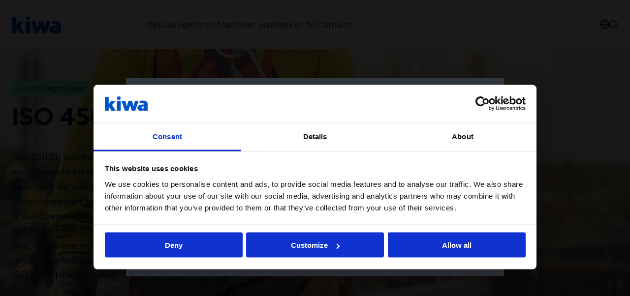

--- FILE ---
content_type: text/html; charset=utf-8
request_url: https://www.kiwa.com/nl/nl/expertisegebieden/iso-45001-certificering/
body_size: 16774
content:




<!DOCTYPE html>
<html lang="nl" data-layout="Default" prefix="og: https://ogp.me/ns/website#">

<head>
    <title>ISO 45001 certificering</title>
    <meta charset="utf-8" />



<meta name="robots" content="all">
<meta name="description" content="ISO 45001, voorheen OHSAS 18001, is de nieuwe internationale standaard voor een gezonde en veilige werkomgeving. Lees verder!">
<meta name="viewport" content="width=device-width,height=device-height,shrink-to-fit=0,initial-scale=1">
<meta name="theme-color" content="#0054C5">
<meta property="og:type" content="website">
<meta property="og:title" content="ISO 45001 Certificering: Verbeter uw Arbomanagementsysteem">
<meta property="og:description" content="ISO 45001, voorheen OHSAS 18001, is de nieuwe internationale standaard voor een gezonde en veilige werkomgeving. Lees verder!">
<meta property="og:url" content="https://www.kiwa.com/nl/nl/expertisegebieden/iso-45001-certificering/">
<meta property="og:locale" content="nl">
<meta property="og:locale:alternate" content="en-NL">
<meta property="og:image" content="https://www.kiwa.com/contentassets/98d6ad274ae1488bb815bf41448f8bfe/nl_bouw-2.jpg">
<meta property="og:image:alt" content="Veilig werken op de bouwplaats">
<meta property="og:video" content="https://www.youtube.com/embed/QA_U7_RcUsU">
<meta property="og:video:type" content="video">
    <meta name="apple-mobile-web-app-title" content="Kiwa" />
    <meta name="page-id" content="57865" />
    <meta name="page-type" content="CategoryPage" />
    <link href="https://www.kiwa.com/nl/nl/expertisegebieden/iso-45001-certificering/" rel="canonical" />
    <link href="https://www.kiwa.com/nl/nl/expertisegebieden/iso-45001-certificering/" hreflang="nl" rel="alternate" /><link href="https://www.kiwa.com/nl/en-nl/areas-of-expertise/iso-45001-certification/" hreflang="en-NL" rel="alternate" />
    


<script nonce="0f34b950-d6e1-4053-85b5-9a2b9110859f">
    window.dataLayer = window.dataLayer || [];
</script>

<!-- Google Tag Manager -->
<script nonce="0f34b950-d6e1-4053-85b5-9a2b9110859f">(function(w,d,s,l,i){w[l]=w[l]||[];w[l].push({'gtm.start':
new Date().getTime(),event:'gtm.js'});var f=d.getElementsByTagName(s)[0],
j=d.createElement(s),dl=l!='dataLayer'?'&l='+l:'';j.async=true;j.src=
'https://www.googletagmanager.com/gtm.js?id='+i+dl;var n=d.querySelector('[nonce]');
n&&j.setAttribute('nonce',n.nonce||n.getAttribute('nonce'));f.parentNode.insertBefore(j,f);
})(window,document,'script','dataLayer','GTM-KHRDHF8');</script>
<!-- End Google Tag Manager -->

    <script nonce="0f34b950-d6e1-4053-85b5-9a2b9110859f">
!function(T,l,y){var S=T.location,k="script",D="instrumentationKey",C="ingestionendpoint",I="disableExceptionTracking",E="ai.device.",b="toLowerCase",w="crossOrigin",N="POST",e="appInsightsSDK",t=y.name||"appInsights";(y.name||T[e])&&(T[e]=t);var n=T[t]||function(d){var g=!1,f=!1,m={initialize:!0,queue:[],sv:"5",version:2,config:d};function v(e,t){var n={},a="Browser";return n[E+"id"]=a[b](),n[E+"type"]=a,n["ai.operation.name"]=S&&S.pathname||"_unknown_",n["ai.internal.sdkVersion"]="javascript:snippet_"+(m.sv||m.version),{time:function(){var e=new Date;function t(e){var t=""+e;return 1===t.length&&(t="0"+t),t}return e.getUTCFullYear()+"-"+t(1+e.getUTCMonth())+"-"+t(e.getUTCDate())+"T"+t(e.getUTCHours())+":"+t(e.getUTCMinutes())+":"+t(e.getUTCSeconds())+"."+((e.getUTCMilliseconds()/1e3).toFixed(3)+"").slice(2,5)+"Z"}(),iKey:e,name:"Microsoft.ApplicationInsights."+e.replace(/-/g,"")+"."+t,sampleRate:100,tags:n,data:{baseData:{ver:2}}}}var h=d.url||y.src;if(h){function a(e){var t,n,a,i,r,o,s,c,u,p,l;g=!0,m.queue=[],f||(f=!0,t=h,s=function(){var e={},t=d.connectionString;if(t)for(var n=t.split(";"),a=0;a<n.length;a++){var i=n[a].split("=");2===i.length&&(e[i[0][b]()]=i[1])}if(!e[C]){var r=e.endpointsuffix,o=r?e.location:null;e[C]="https://"+(o?o+".":"")+"dc."+(r||"services.visualstudio.com")}return e}(),c=s[D]||d[D]||"",u=s[C],p=u?u+"/v2/track":d.endpointUrl,(l=[]).push((n="SDK LOAD Failure: Failed to load Application Insights SDK script (See stack for details)",a=t,i=p,(o=(r=v(c,"Exception")).data).baseType="ExceptionData",o.baseData.exceptions=[{typeName:"SDKLoadFailed",message:n.replace(/\./g,"-"),hasFullStack:!1,stack:n+"\nSnippet failed to load ["+a+"] -- Telemetry is disabled\nHelp Link: https://go.microsoft.com/fwlink/?linkid=2128109\nHost: "+(S&&S.pathname||"_unknown_")+"\nEndpoint: "+i,parsedStack:[]}],r)),l.push(function(e,t,n,a){var i=v(c,"Message"),r=i.data;r.baseType="MessageData";var o=r.baseData;return o.message='AI (Internal): 99 message:"'+("SDK LOAD Failure: Failed to load Application Insights SDK script (See stack for details) ("+n+")").replace(/\"/g,"")+'"',o.properties={endpoint:a},i}(0,0,t,p)),function(e,t){if(JSON){var n=T.fetch;if(n&&!y.useXhr)n(t,{method:N,body:JSON.stringify(e),mode:"cors"});else if(XMLHttpRequest){var a=new XMLHttpRequest;a.open(N,t),a.setRequestHeader("Content-type","application/json"),a.send(JSON.stringify(e))}}}(l,p))}function i(e,t){f||setTimeout(function(){!t&&m.core||a()},500)}var e=function(){var n=l.createElement(k);n.src=h;var e=y[w];return!e&&""!==e||"undefined"==n[w]||(n[w]=e),n.onload=i,n.onerror=a,n.onreadystatechange=function(e,t){"loaded"!==n.readyState&&"complete"!==n.readyState||i(0,t)},n}();y.ld<0?l.getElementsByTagName("head")[0].appendChild(e):setTimeout(function(){l.getElementsByTagName(k)[0].parentNode.appendChild(e)},y.ld||0)}try{m.cookie=l.cookie}catch(p){}function t(e){for(;e.length;)!function(t){m[t]=function(){var e=arguments;g||m.queue.push(function(){m[t].apply(m,e)})}}(e.pop())}var n="track",r="TrackPage",o="TrackEvent";t([n+"Event",n+"PageView",n+"Exception",n+"Trace",n+"DependencyData",n+"Metric",n+"PageViewPerformance","start"+r,"stop"+r,"start"+o,"stop"+o,"addTelemetryInitializer","setAuthenticatedUserContext","clearAuthenticatedUserContext","flush"]),m.SeverityLevel={Verbose:0,Information:1,Warning:2,Error:3,Critical:4};var s=(d.extensionConfig||{}).ApplicationInsightsAnalytics||{};if(!0!==d[I]&&!0!==s[I]){var c="onerror";t(["_"+c]);var u=T[c];T[c]=function(e,t,n,a,i){var r=u&&u(e,t,n,a,i);return!0!==r&&m["_"+c]({message:e,url:t,lineNumber:n,columnNumber:a,error:i}),r},d.autoExceptionInstrumented=!0}return m}(y.cfg);function a(){y.onInit&&y.onInit(n)}(T[t]=n).queue&&0===n.queue.length?(n.queue.push(a),n.trackPageView({})):a()}(window,document,{src: "https://js.monitor.azure.com/scripts/b/ai.2.gbl.min.js", crossOrigin: "anonymous", cfg: {instrumentationKey: '8a0923f8-eee8-4144-85fd-4ed288c16f1a', disableCookiesUsage: false }});
</script>

    <script type="application/ld+json">{"@context":"https://schema.org","@type":"Organization","name":"Kiwa Netherlands","url":"https://www.kiwa.com/nl/nl/","address":{"@type":"PostalAddress","addressCountry":"Nederland","addressLocality":"Rijswijk","postOfficeBoxNumber":"2288 EA","streetAddress":"Sir Winston Churchilllaan 273"},"email":"info@kiwa.com","telephone":" \u002B31 (0)88 998 44 00"}</script><script type="application/ld+json">{"@context":"https://schema.org","@type":"BreadcrumbList","itemListElement":[{"@type":"ListItem","item":{"@type":"Thing","@id":"/nl/nl/","name":"Kiwa Netherlands"},"position":1},{"@type":"ListItem","item":{"@type":"Thing","@id":"/nl/nl/expertisegebieden/","name":"Expertisegebieden"},"position":2},{"@type":"ListItem","item":{"@type":"Thing","@id":"/nl/nl/expertisegebieden/iso-45001-certificering/","name":"ISO 45001 certificering"},"position":3}]}</script><script type="application/ld+json">{"@context":"https://schema.org","@type":"ImageObject","image":"https://www.kiwa.com/contentassets/98d6ad274ae1488bb815bf41448f8bfe/nl_bouw-2.jpg","caption":"Veilig werken op de bouwplaats"}</script><script type="application/ld+json">{"@context":"https://schema.org","@type":"ImageObject","image":"https://www.kiwa.com/contentassets/98d6ad274ae1488bb815bf41448f8bfe/nl_bouw-2.jpg","caption":"Veilig werken op de bouwplaats"}</script><script type="application/ld+json">{"@context":"https://schema.org","@type":"ImageObject","image":"https://www.kiwa.com/contentassets/98d6ad274ae1488bb815bf41448f8bfe/nl_bouw-2.jpg","caption":"Veilig werken op de bouwplaats"}</script><script type="application/ld+json">{"@context":"https://schema.org","@type":"VideoObject","name":"Bekijk de video en ontdek ISO 45001 in \u00E9\u00E9n minuut.","thumbnailUrl":"https://www.kiwa.com/illustrations/kiwathumb.svg","embedUrl":"https://www.youtube.com/embed/QA_U7_RcUsU","uploadDate":"2025-06-06"}</script><script type="application/ld+json">{"@context":"https://schema.org","@type":"WebPage","name":"ISO 45001 certificering","description":"ISO 45001, voorheen OHSAS 18001, is de nieuwe internationale standaard voor een gezonde en veilige werkomgeving. Lees verder!","dateCreated":"2019-05-08","dateModified":"2019-05-08","datePublished":"2019-05-08","inLanguage":["nl","en-NL"]}</script>





    <style nonce="0f34b950-d6e1-4053-85b5-9a2b9110859f">:root{--cta-height: 0;--cta-height-mobile: 4.6875rem}.page-top{z-index:2;position:relative;min-height:35.75rem;display:flex;justify-content:space-between;flex-direction:column}.page-top--auto-height{min-height:auto}.page-top:has(.page-top__image){color:var(--color-white)}.page-top__content{z-index:2;position:relative;display:flex;flex-direction:column;justify-content:space-between;height:100%;gap:0;flex-grow:1}.page-top__content--center{justify-content:center}.page-top__top{padding:var(--spacing-l) 0 var(--spacing-xl)}.page-top__top :last-child{margin-bottom:0}.page-top--centered .page-top__top{width:100%;max-width:var(--container-max-width--small);margin:auto}.page-top:has(.page-top__image){position:relative;z-index:1;z-index:2}.page-top:has(.page-top__image):after{content:"";z-index:2;position:absolute;top:0;right:0;bottom:0;left:0;background:var(--color-black);opacity:.6;pointer-events:none}.page-top:has(.page-top__image):after{content:"";position:absolute;left:50%;width:100vw;top:0;bottom:0;z-index:1;transform:translate(-50%)}.page-top__breadcrumbs-items{padding:0;margin:0;list-style:none;display:flex;flex-wrap:wrap;gap:var(--spacing-xs);font-size:1rem}.page-top__heading{margin:0 0 var(--spacing-m);max-width:var(--container-max-width--small)}.page-top--blue-heading .page-top__heading{color:var(--kiwa-blue)}.page-top__ingress{max-width:var(--container-max-width--small)}.page-top__cta{--button-outline-border-color: currentColor;--button-outline-bg--hover: var(--kiwa-dark-blue);--button-outline-fg--hover: var(--color-white);margin-top:auto;color:var(--color-white);position:relative}@media screen{.page-top__cta{background:transparent}.page-top__cta:before{content:"";position:absolute;left:50%;transform:translate(-50%);background:var(--kiwa-blue);top:0;bottom:0;width:100vw;z-index:-1}}@media screen and (max-width: 63.99875rem){.page-top__cta{font-size:.875rem}}.page-top__cta:before{opacity:1;transition:opacity .5s}.page-top__cta-inner{display:flex;align-items:center;justify-content:space-between;gap:var(--spacing-s) var(--spacing-m);flex-wrap:wrap;padding:var(--spacing-m) 0;min-height:6.8125rem}@media screen and (max-width: 29.99875rem){.page-top__cta-inner{gap:var(--spacing-m);min-height:var(--cta-height-mobile)}}.page-top__cta-heading{font-weight:var(--semibold);font-size:1.25rem;margin:0}.page-top__cta-note{font-size:1rem;font-weight:var(--regular);display:inline-block;margin:0}.page-top__cta-highlighted{font-size:1.5rem;font-weight:var(--semibold)}@media screen and (min-width: 48rem){.page-top__cta-highlighted{font-size:1.875rem}}.page-top__cta-content{font-family:var(--font-secondary);display:flex;align-items:center;flex-direction:column;gap:var(--spacing-s) var(--spacing);color:var(--kiwa-mint);--button-bg: var(--kiwa-mint);--button-fg: var(--kiwa-blue)}@media screen and (min-width: 30rem){.page-top__cta-content{flex-direction:row}}@media screen and (max-width: 29.99875rem){.page-top__cta-content{width:100%}}@media screen and (max-width: 29.99875rem){.page-top__cta-content .btn{width:100%}}@media screen and (max-width: 47.99875rem){.page-top__cta-content .btn{padding:var(--spacing-xs);min-height:auto}.page-top__cta-content .btn svg{width:.875rem}}.page-top__cta-phone{white-space:nowrap}@media screen and (max-width: 29.99875rem){.page-top__cta-phone{order:3}}.page-top__image{z-index:-1}.page-top__image .image-block img,.page-top__image img{position:absolute;width:100vw;max-width:100vw!important;height:100%;left:50%;transform:translate(-50%);object-fit:cover}.page-top:has(.page-top__image) .page-top__cta:before{opacity:.6}@media screen and (max-width: 47.99875rem){body:not(.in-edit-mode):has(.page-top__cta){scroll-margin-block-start:calc(var(--cta-height))}}@media screen and (min-width: 23.4375rem){body:not(.in-edit-mode):has(.page-top__cta) .page-top.is-out-of-viewport{padding-bottom:var(--cta-height)}}@media screen and (max-width: 29.99875rem){body:not(.in-edit-mode):has(.page-top__cta) .page-top.is-out-of-viewport{padding-bottom:0;padding-bottom:var(--cta-height-mobile)}}body:not(.in-edit-mode):has(.page-top__cta) .page-top.is-out-of-viewport .page-top__cta{position:fixed;top:0;z-index:100;width:100%;left:0;padding:0 var(--container-padding)}body:not(.in-edit-mode):has(.page-top__cta) .page-top.is-out-of-viewport .page-top__cta:before{opacity:1}@media screen and (max-width: 29.99875rem){body:not(.in-edit-mode):has(.page-top__cta) .page-top.is-out-of-viewport .page-top__cta-phone,body:not(.in-edit-mode):has(.page-top__cta) .page-top.is-out-of-viewport .page-top__cta-heading{display:none}body:not(.in-edit-mode):has(.page-top__cta) .page-top.is-out-of-viewport .page-top__cta-content{flex-direction:row;flex-wrap:wrap;gap:var(--spacing-xs) var(--spacing-s);justify-content:center;margin-left:calc(var(--container-padding) * -1);margin-right:calc(var(--container-padding) * -1);width:calc(100% + var(--container-padding) * 2);max-width:calc(100% + var(--container-padding) * 2);padding-left:0;padding-right:0}body:not(.in-edit-mode):has(.page-top__cta) .page-top.is-out-of-viewport .page-top__cta-inner{padding:var(--spacing-xs) 0;align-items:center;min-height:var(--cta-height-mobile)}body:not(.in-edit-mode):has(.page-top__cta) .page-top.is-out-of-viewport .btn{width:auto;gap:var(--spacing-xs)}}body:has(.page-top__cta) [id]{scroll-margin-block-start:calc(var(--cta-height) + var(--spacing))}@media screen and (max-width: 29.99875rem){body:has(.page-top__cta) [id]{scroll-margin-block-start:calc(var(--cta-height-mobile) + var(--spacing))}}
.top-breadcrumbs{margin:var(--spacing-s) auto}.top-breadcrumbs__items{padding:0;margin:0;list-style:none;display:flex;flex-wrap:wrap;gap:var(--spacing-xs);font-size:1rem}.top-breadcrumbs__item{font-family:var(--font-secondary);display:inline-block;background:var(--kiwa-mint);padding:var(--spacing-xxs) var(--spacing-xs);text-decoration:none;color:var(--kiwa-dark-blue)}.top-breadcrumbs__item:hover,.top-breadcrumbs__item:focus{background:var(--kiwa-mint--light);text-decoration:underline}
.article__media,.article__image{margin:var(--spacing) auto var(--spacing-m)}@media screen and (min-width: 48rem){.article__media,.article__image{margin:var(--spacing) auto var(--spacing-l)}}@media screen and (min-width: 64rem){.article__media,.article__image{margin:var(--spacing-xl) auto var(--spacing-xxl)}}.article__media img,.article__image img{width:100%}.article__hero,.article__text,.article__timestamp,.article__main-body{max-width:var(--container-max-width--small);margin:auto}.article__timestamp{display:block;margin-bottom:var(--spacing-m)}.article__hero{margin:0 auto var(--spacing-m)}@media screen and (min-width: 48rem){.article__hero{margin:var(--spacing) auto var(--spacing-l)}}@media screen and (min-width: 64rem){.article__hero{margin:var(--spacing-xl) auto var(--spacing-xl)}}.article__heading{margin:var(--spacing-s) auto var(--spacing)}@media screen and (min-width: 48rem){.article__heading{margin:var(--spacing) auto var(--spacing-l)}}@media screen and (min-width: 64rem){.article__heading{margin:var(--spacing) auto var(--spacing-xl)}}.article__text{margin-bottom:var(--spacing)}@media screen and (min-width: 48rem){.article__text{margin-bottom:var(--spacing-m)}}.article__text:last-child,.article__main-body:last-child{margin-bottom:var(--spacing-l)}@media screen and (min-width: 48rem){.article__text:last-child,.article__main-body:last-child{margin-bottom:var(--spacing-xl)}}@media screen and (min-width: 64rem){.article__text:last-child,.article__main-body:last-child{margin-bottom:var(--spacing-xxl)}}.article__text>:last-child,.article__main-body>:last-child{margin-bottom:0}.article__main-body:first-child{margin-top:var(--spacing-l)}@media screen and (min-width: 64rem){.article__main-body:first-child{margin-top:var(--spacing-xxl)}}
.teaser-block{z-index:1;display:flex;flex-direction:column;align-self:stretch;max-width:100%}.teaser-block.bg--white{border:1px solid var(--color-grey)}@media screen and (min-width: 93.75rem){.teaser-block.block--onethird{--block-content-padding: var(--spacing-l)}}@media screen and (min-width: 64rem) and (max-width: 82.0625rem){.teaser-block.block--onethird{--block-content-padding: var(--spacing-m)}}@media screen and (min-width: 48rem){.teaser-block.block:not(.block--partwidth){aspect-ratio:16/9}}@media screen and (min-width: 64rem){.teaser-block.block:not(.block--partwidth){aspect-ratio:21/9}}@media screen and (min-width: 48rem){.teaser-block.block--partwidth{aspect-ratio:1/1}}.editorial .teaser-block.block--partwidth{aspect-ratio:initial}@media screen and (min-width: 64rem){.editorial .teaser-block.block--partwidth{aspect-ratio:4/3}}.teaser-block__image{position:relative;z-index:1}.teaser-block__image:after{content:"";z-index:2;position:absolute;top:0;right:0;bottom:0;left:0;background:var(--color-black);opacity:.6;pointer-events:none}.teaser-block__image,.teaser-block__image img{transition:transform .5s;position:absolute;top:0;right:0;bottom:0;left:0;height:100%;width:100%;object-fit:cover}.teaser-block__link{position:relative;overflow:hidden;text-decoration:none;display:flex;flex-direction:column;flex-grow:1}.teaser-block__link:before{content:"";position:absolute;top:0;right:0;bottom:0;left:0}.teaser-block__content{z-index:2;position:relative;padding:var(--block-content-padding);display:flex;gap:var(--spacing);flex-direction:column;justify-content:space-between;flex-grow:1}.teaser-block__header{display:flex;gap:var(--spacing-s);flex-direction:column;max-width:var(--container-max-width--medium);margin:0 0 var(--spacing)}.teaser-block__heading{margin:0}@media screen and (min-width: 48rem){.block:not(.block--partwidth) .teaser-block__heading{font-size:3.125rem}}@media screen and (min-width: 48rem){.block--halfwidth .teaser-block__heading{font-size:1.625rem}}@media screen and (min-width: 64rem){.block--halfwidth .teaser-block__heading{font-size:2.5rem}}@media screen and (min-width: 48rem){.block--onethird .teaser-block__heading{font-size:1.625rem}}@media screen and (min-width: 64rem){.block--onethird .teaser-block__heading{font-size:2.125rem}}.teaser-block__text{flex-grow:1;max-width:var(--container-max-width--small)}@media screen and (min-width: 48rem){.block:not(.block--partwidth) .teaser-block__text{font-size:1.25rem}}.teaser-block__bottom-content{display:flex;justify-content:space-between;gap:var(--spacing-m)}.teaser-block__arrow{margin-left:auto;font-family:var(--font-secondary)}.teaser-block:has(.teaser-block__link:hover) .teaser-block__image img,.teaser-block:has(.teaser-block__link:focus) .teaser-block__image img{transform:scale(1.05)}.teaser-block:has(.teaser-block__link:hover) .teaser-block__heading,.teaser-block:has(.teaser-block__link:focus) .teaser-block__heading{text-decoration:underline}
.hero-block{--hero-block-secondary-color: var(--block-text-color);--hero-block-tag-color: inherit;display:flex;gap:var(--spacing);flex-direction:column;position:relative}@media screen and (min-width: 64rem){.hero-block{display:grid;grid-template-columns:8fr 4fr;gap:var(--spacing-l)}}.hero-block--large{padding:var(--spacing-l) 0 0}@media screen and (min-width: 64rem){.hero-block--large{padding:var(--spacing-xl) 0 0;grid-template-columns:7fr 5fr}}@media screen and (min-width: 64rem){.hero-block:has(.hero-block__image){gap:var(--spacing-3xl);aspect-ratio:21/9}}.hero-block__tag{margin-bottom:var(--spacing-s);color:var(--hero-block-tag-color)}.hero-block__heading{margin-bottom:var(--spacing);font-size:2.125rem;color:var(--hero-block--secondary-color)}@media screen and (min-width: 48rem){.hero-block__heading{font-size:3.125rem}}.hero-block__content{padding:var(--spacing-l) 0 var(--spacing);max-width:var(--container-max-width--small)}@media screen and (min-width: 48rem){.hero-block__content{padding:var(--spacing-xl) 0 var(--spacing-m)}}@media screen and (min-width: 48rem){.hero-block:has(.hero-block__image) .hero-block__content{padding:var(--spacing-3xl) 0 var(--spacing-m)}}@media screen and (min-width: 48rem){.hero-block--large:has(.hero-block__image) .hero-block__content{padding:0 0 var(--spacing-l);display:flex;flex-direction:column}}@media screen and (min-width: 48rem){.hero-block--large:has(.hero-block__image) .hero-block__content{padding-bottom:var(--spacing-xl)}}.hero-block--large .hero-block__ingress{flex-grow:1}.hero-block__image{object-fit:cover;display:flex;flex-direction:column;justify-content:flex-end;flex-shrink:0;margin-right:calc(var(--container-padding) * -1)}@media screen and (max-width: 63.99875rem){.hero-block__image{margin-left:calc(var(--container-padding) * -1)}}.hero-block__image img{width:100%}.hero-area>.hero-block:first-child:before{top:calc(var(--header-height) * -1)}.hero-block.bg--dark-blue{--hero-block-tag-color: var(--color-grey);--hero-block--secondary-color: var(--kiwa-mint);--block-text-color: var(--color-white)}.hero-block.bg--blue{--block-text-color: var(--color-white);--hero-block--secondary-color: var(--kiwa-mint);--button-outline-border-color: var(--hero-block--secondary-color);--button-outline-fg: var(--hero-block--secondary-color);--button-outline-bg--hover: var(--hero-block--secondary-color);--button-outline-fg--hover: var(--color-black);--button-bg: var(--hero-block--secondary-color);--button-fg: var(--color-black);--hero-block-tag-color: var(--color-grey)}.hero-block.bg--green{--hero-block-tag-color: var(--color-grey);--block-text-color: var(--color-white)}@media screen{html:not([data-menu-is-open=true]) body:has(.hero-area>.hero-block.bg--blue:first-child) .connect-header:not(:has([aria-pressed=true])):not(:has([aria-expanded=true])),html:not([data-menu-is-open=true]) body:has(.hero-area>.hero-block.bg--blue:first-child) .default-header,html:not([data-menu-is-open=true]) body:has(.hero-area>.hero-block.bg--green:first-child) .connect-header:not(:has([aria-pressed=true])):not(:has([aria-expanded=true])),html:not([data-menu-is-open=true]) body:has(.hero-area>.hero-block.bg--green:first-child) .default-header,html:not([data-menu-is-open=true]) body:has(.hero-area>.hero-block.bg--dark-blue:first-child) .connect-header:not(:has([aria-pressed=true])):not(:has([aria-expanded=true])),html:not([data-menu-is-open=true]) body:has(.hero-area>.hero-block.bg--dark-blue:first-child) .default-header{background:transparent}html:not([data-menu-is-open=true]) body:has(.hero-area>.hero-block.bg--blue:first-child) .connect-header:not(:has([aria-pressed=true])):not(:has([aria-expanded=true])):before,html:not([data-menu-is-open=true]) body:has(.hero-area>.hero-block.bg--blue:first-child) .default-header:before,html:not([data-menu-is-open=true]) body:has(.hero-area>.hero-block.bg--green:first-child) .connect-header:not(:has([aria-pressed=true])):not(:has([aria-expanded=true])):before,html:not([data-menu-is-open=true]) body:has(.hero-area>.hero-block.bg--green:first-child) .default-header:before,html:not([data-menu-is-open=true]) body:has(.hero-area>.hero-block.bg--dark-blue:first-child) .connect-header:not(:has([aria-pressed=true])):not(:has([aria-expanded=true])):before,html:not([data-menu-is-open=true]) body:has(.hero-area>.hero-block.bg--dark-blue:first-child) .default-header:before{content:"";position:absolute;left:50%;transform:translate(-50%);background:transparent;top:0;bottom:0;width:100vw;z-index:-1}html:not([data-menu-is-open=true]) body:has(.hero-area>.hero-block.bg--blue:first-child) .connect-header:not(:has([aria-pressed=true])):not(:has([aria-expanded=true])) .connect-header__logo,html:not([data-menu-is-open=true]) body:has(.hero-area>.hero-block.bg--blue:first-child) .connect-header:not(:has([aria-pressed=true])):not(:has([aria-expanded=true])) .connect-header__main-menu,html:not([data-menu-is-open=true]) body:has(.hero-area>.hero-block.bg--blue:first-child) .connect-header:not(:has([aria-pressed=true])):not(:has([aria-expanded=true])) .connect-header__tools,html:not([data-menu-is-open=true]) body:has(.hero-area>.hero-block.bg--blue:first-child) .connect-header:not(:has([aria-pressed=true])):not(:has([aria-expanded=true])) .default-header__logo,html:not([data-menu-is-open=true]) body:has(.hero-area>.hero-block.bg--blue:first-child) .connect-header:not(:has([aria-pressed=true])):not(:has([aria-expanded=true])) .default-header__main-menu,html:not([data-menu-is-open=true]) body:has(.hero-area>.hero-block.bg--blue:first-child) .connect-header:not(:has([aria-pressed=true])):not(:has([aria-expanded=true])) .default-header__tools,html:not([data-menu-is-open=true]) body:has(.hero-area>.hero-block.bg--blue:first-child) .default-header .connect-header__logo,html:not([data-menu-is-open=true]) body:has(.hero-area>.hero-block.bg--blue:first-child) .default-header .connect-header__main-menu,html:not([data-menu-is-open=true]) body:has(.hero-area>.hero-block.bg--blue:first-child) .default-header .connect-header__tools,html:not([data-menu-is-open=true]) body:has(.hero-area>.hero-block.bg--blue:first-child) .default-header .default-header__logo,html:not([data-menu-is-open=true]) body:has(.hero-area>.hero-block.bg--blue:first-child) .default-header .default-header__main-menu,html:not([data-menu-is-open=true]) body:has(.hero-area>.hero-block.bg--blue:first-child) .default-header .default-header__tools,html:not([data-menu-is-open=true]) body:has(.hero-area>.hero-block.bg--green:first-child) .connect-header:not(:has([aria-pressed=true])):not(:has([aria-expanded=true])) .connect-header__logo,html:not([data-menu-is-open=true]) body:has(.hero-area>.hero-block.bg--green:first-child) .connect-header:not(:has([aria-pressed=true])):not(:has([aria-expanded=true])) .connect-header__main-menu,html:not([data-menu-is-open=true]) body:has(.hero-area>.hero-block.bg--green:first-child) .connect-header:not(:has([aria-pressed=true])):not(:has([aria-expanded=true])) .connect-header__tools,html:not([data-menu-is-open=true]) body:has(.hero-area>.hero-block.bg--green:first-child) .connect-header:not(:has([aria-pressed=true])):not(:has([aria-expanded=true])) .default-header__logo,html:not([data-menu-is-open=true]) body:has(.hero-area>.hero-block.bg--green:first-child) .connect-header:not(:has([aria-pressed=true])):not(:has([aria-expanded=true])) .default-header__main-menu,html:not([data-menu-is-open=true]) body:has(.hero-area>.hero-block.bg--green:first-child) .connect-header:not(:has([aria-pressed=true])):not(:has([aria-expanded=true])) .default-header__tools,html:not([data-menu-is-open=true]) body:has(.hero-area>.hero-block.bg--green:first-child) .default-header .connect-header__logo,html:not([data-menu-is-open=true]) body:has(.hero-area>.hero-block.bg--green:first-child) .default-header .connect-header__main-menu,html:not([data-menu-is-open=true]) body:has(.hero-area>.hero-block.bg--green:first-child) .default-header .connect-header__tools,html:not([data-menu-is-open=true]) body:has(.hero-area>.hero-block.bg--green:first-child) .default-header .default-header__logo,html:not([data-menu-is-open=true]) body:has(.hero-area>.hero-block.bg--green:first-child) .default-header .default-header__main-menu,html:not([data-menu-is-open=true]) body:has(.hero-area>.hero-block.bg--green:first-child) .default-header .default-header__tools,html:not([data-menu-is-open=true]) body:has(.hero-area>.hero-block.bg--dark-blue:first-child) .connect-header:not(:has([aria-pressed=true])):not(:has([aria-expanded=true])) .connect-header__logo,html:not([data-menu-is-open=true]) body:has(.hero-area>.hero-block.bg--dark-blue:first-child) .connect-header:not(:has([aria-pressed=true])):not(:has([aria-expanded=true])) .connect-header__main-menu,html:not([data-menu-is-open=true]) body:has(.hero-area>.hero-block.bg--dark-blue:first-child) .connect-header:not(:has([aria-pressed=true])):not(:has([aria-expanded=true])) .connect-header__tools,html:not([data-menu-is-open=true]) body:has(.hero-area>.hero-block.bg--dark-blue:first-child) .connect-header:not(:has([aria-pressed=true])):not(:has([aria-expanded=true])) .default-header__logo,html:not([data-menu-is-open=true]) body:has(.hero-area>.hero-block.bg--dark-blue:first-child) .connect-header:not(:has([aria-pressed=true])):not(:has([aria-expanded=true])) .default-header__main-menu,html:not([data-menu-is-open=true]) body:has(.hero-area>.hero-block.bg--dark-blue:first-child) .connect-header:not(:has([aria-pressed=true])):not(:has([aria-expanded=true])) .default-header__tools,html:not([data-menu-is-open=true]) body:has(.hero-area>.hero-block.bg--dark-blue:first-child) .default-header .connect-header__logo,html:not([data-menu-is-open=true]) body:has(.hero-area>.hero-block.bg--dark-blue:first-child) .default-header .connect-header__main-menu,html:not([data-menu-is-open=true]) body:has(.hero-area>.hero-block.bg--dark-blue:first-child) .default-header .connect-header__tools,html:not([data-menu-is-open=true]) body:has(.hero-area>.hero-block.bg--dark-blue:first-child) .default-header .default-header__logo,html:not([data-menu-is-open=true]) body:has(.hero-area>.hero-block.bg--dark-blue:first-child) .default-header .default-header__main-menu,html:not([data-menu-is-open=true]) body:has(.hero-area>.hero-block.bg--dark-blue:first-child) .default-header .default-header__tools{filter:brightness(0) invert(1)}}@media screen{html:not([data-menu-is-open=true]) body:has(.hero-area>.hero-block.bg--sand:first-child) .connect-header:not(:has([aria-pressed=true])):not(:has([aria-expanded=true])),html:not([data-menu-is-open=true]) body:has(.hero-area>.hero-block.bg--sand:first-child) .default-header,html:not([data-menu-is-open=true]) body:has(.hero-area>.hero-block.bg--mint:first-child) .connect-header:not(:has([aria-pressed=true])):not(:has([aria-expanded=true])),html:not([data-menu-is-open=true]) body:has(.hero-area>.hero-block.bg--mint:first-child) .default-header,html:not([data-menu-is-open=true]) body:has(.hero-area>.hero-block.bg--yellow:first-child) .connect-header:not(:has([aria-pressed=true])):not(:has([aria-expanded=true])),html:not([data-menu-is-open=true]) body:has(.hero-area>.hero-block.bg--yellow:first-child) .default-header,html:not([data-menu-is-open=true]) body:has(.hero-area>.hero-block.bg--light-blue:first-child) .connect-header:not(:has([aria-pressed=true])):not(:has([aria-expanded=true])),html:not([data-menu-is-open=true]) body:has(.hero-area>.hero-block.bg--light-blue:first-child) .default-header{background:transparent}html:not([data-menu-is-open=true]) body:has(.hero-area>.hero-block.bg--sand:first-child) .connect-header:not(:has([aria-pressed=true])):not(:has([aria-expanded=true])):before,html:not([data-menu-is-open=true]) body:has(.hero-area>.hero-block.bg--sand:first-child) .default-header:before,html:not([data-menu-is-open=true]) body:has(.hero-area>.hero-block.bg--mint:first-child) .connect-header:not(:has([aria-pressed=true])):not(:has([aria-expanded=true])):before,html:not([data-menu-is-open=true]) body:has(.hero-area>.hero-block.bg--mint:first-child) .default-header:before,html:not([data-menu-is-open=true]) body:has(.hero-area>.hero-block.bg--yellow:first-child) .connect-header:not(:has([aria-pressed=true])):not(:has([aria-expanded=true])):before,html:not([data-menu-is-open=true]) body:has(.hero-area>.hero-block.bg--yellow:first-child) .default-header:before,html:not([data-menu-is-open=true]) body:has(.hero-area>.hero-block.bg--light-blue:first-child) .connect-header:not(:has([aria-pressed=true])):not(:has([aria-expanded=true])):before,html:not([data-menu-is-open=true]) body:has(.hero-area>.hero-block.bg--light-blue:first-child) .default-header:before{content:"";position:absolute;left:50%;transform:translate(-50%);background:transparent;top:0;bottom:0;width:100vw;z-index:-1}}
</style>



        <link rel="preload" href="/dist/client/assets/video-block.component-2221046f.css" as="style" nonce="0f34b950-d6e1-4053-85b5-9a2b9110859f">
        <link rel="preload" href="/dist/client/assets/default-layout.component-6b44a6b1.css" as="style" nonce="0f34b950-d6e1-4053-85b5-9a2b9110859f">
        <link rel="preload" href="/dist/client/assets/accessibility-shortcuts.component-1a739d90.css" as="style" nonce="0f34b950-d6e1-4053-85b5-9a2b9110859f">
        <link rel="preload" href="/dist/client/assets/default-header.component-8b3b2703.css" as="style" nonce="0f34b950-d6e1-4053-85b5-9a2b9110859f">
        <link rel="preload" href="/dist/client/assets/main-menu.component-befe9b88.css" as="style" nonce="0f34b950-d6e1-4053-85b5-9a2b9110859f">
        <link rel="preload" href="/dist/client/assets/HeaderTools.component-c3bd166d.css" as="style" nonce="0f34b950-d6e1-4053-85b5-9a2b9110859f">
        <link rel="preload" href="/dist/client/assets/Icon-9b7e526f.css" as="style" nonce="0f34b950-d6e1-4053-85b5-9a2b9110859f">
        <link rel="preload" href="/dist/client/assets/Skeleton-a6c79166.css" as="style" nonce="0f34b950-d6e1-4053-85b5-9a2b9110859f">
        <link rel="preload" href="/dist/client/assets/ButtonLink-10fbef7f.css" as="style" nonce="0f34b950-d6e1-4053-85b5-9a2b9110859f">
        <link rel="preload" href="/dist/client/assets/SearchField-5f51fbcc.css" as="style" nonce="0f34b950-d6e1-4053-85b5-9a2b9110859f">
        <link rel="preload" href="/dist/client/assets/CartSkeleton-3975f787.css" as="style" nonce="0f34b950-d6e1-4053-85b5-9a2b9110859f">
        <link rel="preload" href="/dist/client/assets/Message-aeff8c8a.css" as="style" nonce="0f34b950-d6e1-4053-85b5-9a2b9110859f">
        <link rel="preload" href="/dist/client/assets/TextField-80f481c3.css" as="style" nonce="0f34b950-d6e1-4053-85b5-9a2b9110859f">
        <link rel="preload" href="/dist/client/assets/breadcrumbs-bottom.component-2fbb639d.css" as="style" nonce="0f34b950-d6e1-4053-85b5-9a2b9110859f">
        <link rel="preload" href="/dist/client/assets/default-footer.component-fde1779e.css" as="style" nonce="0f34b950-d6e1-4053-85b5-9a2b9110859f">
        <link rel="preload" href="/dist/client/assets/FooterTools.component-bf3e4386.css" as="style" nonce="0f34b950-d6e1-4053-85b5-9a2b9110859f">
        <link rel="stylesheet" href="/dist/client/assets/video-block.component-2221046f.css" nonce="0f34b950-d6e1-4053-85b5-9a2b9110859f">
        <link rel="stylesheet" href="/dist/client/assets/default-layout.component-6b44a6b1.css" nonce="0f34b950-d6e1-4053-85b5-9a2b9110859f">
        <link rel="stylesheet" href="/dist/client/assets/accessibility-shortcuts.component-1a739d90.css" nonce="0f34b950-d6e1-4053-85b5-9a2b9110859f">
        <link rel="stylesheet" href="/dist/client/assets/default-header.component-8b3b2703.css" nonce="0f34b950-d6e1-4053-85b5-9a2b9110859f">
        <link rel="stylesheet" href="/dist/client/assets/main-menu.component-befe9b88.css" nonce="0f34b950-d6e1-4053-85b5-9a2b9110859f">
        <link rel="stylesheet" href="/dist/client/assets/HeaderTools.component-c3bd166d.css" nonce="0f34b950-d6e1-4053-85b5-9a2b9110859f">
        <link rel="stylesheet" href="/dist/client/assets/Icon-9b7e526f.css" nonce="0f34b950-d6e1-4053-85b5-9a2b9110859f">
        <link rel="stylesheet" href="/dist/client/assets/Skeleton-a6c79166.css" nonce="0f34b950-d6e1-4053-85b5-9a2b9110859f">
        <link rel="stylesheet" href="/dist/client/assets/ButtonLink-10fbef7f.css" nonce="0f34b950-d6e1-4053-85b5-9a2b9110859f">
        <link rel="stylesheet" href="/dist/client/assets/SearchField-5f51fbcc.css" nonce="0f34b950-d6e1-4053-85b5-9a2b9110859f">
        <link rel="stylesheet" href="/dist/client/assets/CartSkeleton-3975f787.css" nonce="0f34b950-d6e1-4053-85b5-9a2b9110859f">
        <link rel="stylesheet" href="/dist/client/assets/Message-aeff8c8a.css" nonce="0f34b950-d6e1-4053-85b5-9a2b9110859f">
        <link rel="stylesheet" href="/dist/client/assets/TextField-80f481c3.css" nonce="0f34b950-d6e1-4053-85b5-9a2b9110859f">
        <link rel="stylesheet" href="/dist/client/assets/breadcrumbs-bottom.component-2fbb639d.css" nonce="0f34b950-d6e1-4053-85b5-9a2b9110859f">
        <link rel="stylesheet" href="/dist/client/assets/default-footer.component-fde1779e.css" nonce="0f34b950-d6e1-4053-85b5-9a2b9110859f">
        <link rel="stylesheet" href="/dist/client/assets/FooterTools.component-bf3e4386.css" nonce="0f34b950-d6e1-4053-85b5-9a2b9110859f">
    <link rel="icon" type="image/png" href="/favicon-96x96.png" sizes="96x96" />
    <link rel="icon" type="image/svg+xml" href="/favicon.svg" />
    <link rel="shortcut icon" href="/favicon.ico" />
    <link rel="apple-touch-icon" sizes="180x180" href="/apple-touch-icon.png" />
    <link rel="manifest" href="/site.webmanifest" />
</head>





<body data-vanilla-component="default-layout">
    

<!-- Google Tag Manager (noscript) -->
<noscript>
    <iframe src="https://www.googletagmanager.com/ns.html?id=GTM-KHRDHF8" height="0" width="0" style="display:none;visibility:hidden" nonce="0f34b950-d6e1-4053-85b5-9a2b9110859f"></iframe>
</noscript>
<!-- End Google Tag Manager (noscript) -->

<nav class="accessibility-shortcuts" aria-label="Toegankelijkheid menu" data-vanilla-component="accessibility-shortcuts">
    <a href="#main" class="accessibility-shortcuts__link">Overslaan naar hoofdinhoud</a>
    <a href="#menu" class="accessibility-shortcuts__link">Overgaan naar hoofdmenu</a>
</nav>
    


<header class="default-header" data-vanilla-component="default-header">
	<div class="default-header__logo">
			<a href="/nl/nl/" aria-label="Netherlands (Nederlands)">
				<img src="/globalassets/kiwa-logo.svg" alt="" />
			</a>
	</div>

		<div class="default-header__main-menu">
			

<nav is="main-menu">
    <div class="main-menu" id="menu" data-vanilla-component="main-menu">
        <h2 class="main-menu__heading">Menu</h2>

        <div class="main-menu__controls">
            <button class="main-menu__button" aria-label="Terug" data-menu-back>
                

        <svg class="icon icon--arrow-left" width="21" height="19" viewBox="0 0 21 19" fill="none" xmlns="http://www.w3.org/2000/svg">
            <path d="M8.42519 0.52628C8.59727 0.34828 8.833 0.245928 9.08054 0.241737C9.32808 0.237547 9.56715 0.33186 9.74515 0.503933C9.92315 0.676006 10.0255 0.911743 10.0297 1.15928C10.0339 1.40682 9.93957 1.64589 9.76749 1.82389L3.13316 8.68749L19.6516 8.68749C19.8991 8.68749 20.1365 8.7858 20.3114 8.9608C20.4864 9.13579 20.5848 9.37314 20.5848 9.62062C20.5848 9.8681 20.4864 10.1054 20.3114 10.2804C20.1365 10.4554 19.8991 10.5537 19.6516 10.5537L3.13297 10.5537L9.76749 17.4182C9.93949 17.5962 10.0337 17.8352 10.0295 18.0827C10.0252 18.3302 9.92287 18.5659 9.74487 18.7379C9.56687 18.9099 9.32783 19.0041 9.08034 18.9999C8.83286 18.9956 8.59719 18.8932 8.42519 18.7152L0.262208 10.2692C0.236624 10.2351 0.213575 10.1991 0.19325 10.1616C0.168005 10.129 0.144938 10.0947 0.124199 10.059C0.110109 10.0328 0.0853824 10.0115 0.0738116 9.98435L0.0708247 9.97026C0.053007 9.91399 0.0407241 9.85611 0.0341521 9.79745C0.0181039 9.74205 0.0072042 9.6853 0.00158798 9.6279L1.11848e-07 9.62062L0.00140106 9.61371C0.00695762 9.55644 0.0178276 9.4998 0.0338727 9.44454C0.0404132 9.38591 0.0526648 9.32806 0.0704519 9.27182L0.0738116 9.2567C0.082583 9.23608 0.101804 9.22003 0.112068 9.19996C0.136489 9.15672 0.164289 9.11547 0.19521 9.07661C0.214997 9.0403 0.237323 9.00544 0.262021 8.97228L8.42519 0.52628Z" fill="currentColor"/>
        </svg>

            </button>
            <button class="main-menu__button" aria-label="Menu sluiten " data-menu-close>
                

        <svg aria-hidden="true" width="18" height="18" viewBox="0 0 18 18" fill="none" xmlns="http://www.w3.org/2000/svg">
            <path d="M17.7211 16.4296C17.8084 16.5139 17.878 16.6146 17.9258 16.7261C17.9737 16.8375 17.9989 16.9574 18 17.0787C18.001 17.1999 17.9779 17.3202 17.932 17.4325C17.8861 17.5447 17.8182 17.6467 17.7325 17.7325C17.6467 17.8182 17.5447 17.8861 17.4325 17.932C17.3202 17.9779 17.1999 18.001 17.0787 18C16.9574 17.9989 16.8375 17.9737 16.7261 17.9258C16.6146 17.878 16.5139 17.8084 16.4296 17.7211L9 10.2915L1.5704 17.7211C1.48614 17.8084 1.38535 17.878 1.27391 17.9258C1.16247 17.9737 1.04262 17.9989 0.921338 18C0.800057 18.001 0.679781 17.9779 0.567527 17.932C0.455273 17.8861 0.353291 17.8182 0.267529 17.7325C0.181767 17.6467 0.113945 17.5447 0.068018 17.4325C0.0220914 17.3202 -0.00101941 17.1999 3.44867e-05 17.0787C0.00108838 16.9574 0.0262857 16.8375 0.0741561 16.7261C0.122027 16.6146 0.191612 16.5139 0.278851 16.4296L7.70845 9L0.278851 1.5704C0.112467 1.39813 0.0204017 1.1674 0.0224828 0.927912C0.0245639 0.688421 0.120625 0.459329 0.289977 0.289977C0.459329 0.120625 0.688421 0.0245639 0.927912 0.0224828C1.1674 0.0204017 1.39813 0.112467 1.5704 0.278851L9 7.70845L16.4296 0.278851C16.5139 0.191612 16.6146 0.122027 16.7261 0.0741561C16.8375 0.0262857 16.9574 0.00108838 17.0787 3.44867e-05C17.1999 -0.00101941 17.3202 0.0220914 17.4325 0.068018C17.5447 0.113945 17.6467 0.181767 17.7325 0.267529C17.8182 0.353291 17.8861 0.455273 17.932 0.567527C17.9779 0.679781 18.001 0.800057 18 0.921338C17.9989 1.04262 17.9737 1.16247 17.9258 1.27391C17.878 1.38535 17.8084 1.48614 17.7211 1.5704L10.2915 9L17.7211 16.4296Z" fill="currentColor" />
        </svg>

            </button>
        </div>

        <div class="main-menu__content">
            <ul class="main-menu__items" data-menu-level="0">
                    <li class="main-menu__item">
                            <button class="main-menu__link" data-menu-controls="0" data-menu-controls-promo="59161">Oplossingen</button>
                    </li>
                    <li class="main-menu__item">
                            <a href="/nl/nl/inzichten/" class="main-menu__link">Inzichten</a>
                    </li>
                    <li class="main-menu__item">
                            <a href="/nl/nl/over-kiwa/" class="main-menu__link">Over ons</a>
                    </li>
                    <li class="main-menu__item">
                            <a href="https://careers.kiwa.com/nl/" class="main-menu__link">Werken bij</a>
                    </li>
                    <li class="main-menu__item">
                            <a href="/nl/nl/contact/" class="main-menu__link">Contact</a>
                    </li>
            </ul>

            <div class="main-menu__popover">
                        <div class="sub-menu" id="0" data-menu-level="1">
                            <h3 class="sub-menu__heading">Oplossingen</h3>
                            <ul class="sub-menu__list">
                                    <li class="sub-menu__item">
                                            <button class="sub-menu__link" data-menu-controls="0-0">Populaire oplossingen</button>
                                    </li>
                                    <li class="sub-menu__item">
                                            <button class="sub-menu__link" data-menu-controls="0-1">Diensten</button>
                                    </li>
                                    <li class="sub-menu__item">
                                            <button class="sub-menu__link" data-menu-controls="0-2">Markten</button>
                                    </li>
                                    <li class="sub-menu__item">
                                            <button class="sub-menu__link" data-menu-controls="0-3">Expertisegebieden</button>
                                    </li>
                                    <li class="sub-menu__item">
                                            <button class="sub-menu__link" data-menu-controls="0-4">Normen</button>
                                    </li>
                            </ul>
                        </div>
                            <div class="sub-menu" id="0-0" data-menu-level="2">
                                <h3 class="sub-menu__heading">Populaire oplossingen</h3>
                                <ul class="sub-menu__list">
                                            <li class="sub-menu__item">
                                                <a href="/nl/nl/oplossingen/iso-9001-en-iso-14001-certificering/" class="sub-menu__link">ISO 9001- en ISO 14001-certificering</a>
                                            </li>
                                            <li class="sub-menu__item">
                                                <a href="/nl/nl/oplossingen/iso-9001-en-iso-27001-certificering/" class="sub-menu__link">ISO 9001- en ISO 27001-certificering</a>
                                            </li>
                                </ul>
                            </div>
                            <div class="sub-menu" id="0-1" data-menu-level="2">
                                <h3 class="sub-menu__heading">Diensten</h3>
                                <ul class="sub-menu__list">
                                            <li class="sub-menu__item">
                                                <a href="/nl/nl/diensten/testen/" class="sub-menu__link">Testen</a>
                                            </li>
                                            <li class="sub-menu__item">
                                                <a href="/nl/nl/diensten/inspectie/" class="sub-menu__link">Inspectie</a>
                                            </li>
                                            <li class="sub-menu__item">
                                                <a href="/nl/nl/diensten/certificering/" class="sub-menu__link">Certificering</a>
                                            </li>
                                            <li class="sub-menu__item">
                                                <a href="/nl/nl/diensten/training/" class="sub-menu__link">Training</a>
                                            </li>
                                            <li class="sub-menu__item">
                                                <a href="/nl/nl/diensten/consultancy/" class="sub-menu__link">Consultancy</a>
                                            </li>
                                            <li class="sub-menu__item">
                                                <a href="/nl/nl/diensten/kalibratie/" class="sub-menu__link">Kalibratie</a>
                                            </li>
                                            <li class="sub-menu__item">
                                                <a href="/nl/nl/diensten/digital-solutions/" class="sub-menu__link">Digital Solutions</a>
                                            </li>
                                </ul>
                            </div>
                            <div class="sub-menu" id="0-2" data-menu-level="2">
                                <h3 class="sub-menu__heading">Markten</h3>
                                <ul class="sub-menu__list">
                                            <li class="sub-menu__item">
                                                <a href="/nl/nl/markten/agro-veevoer-en-voeding/" class="sub-menu__link">Agro, veevoer en voeding</a>
                                            </li>
                                            <li class="sub-menu__item">
                                                <a href="/nl/nl/markten/automotive-en-luchtvaart/" class="sub-menu__link">Automotive en luchtvaart</a>
                                            </li>
                                            <li class="sub-menu__item">
                                                <a href="/nl/nl/markten/bouw-en-infrastructuur/" class="sub-menu__link">Bouw en infrastructuur</a>
                                            </li>
                                            <li class="sub-menu__item">
                                                <a href="/nl/nl/markten/brandveiligheid-en-beveiliging/" class="sub-menu__link">(Brand)veiligheid en beveiliging</a>
                                            </li>
                                            <li class="sub-menu__item">
                                                <a href="/nl/nl/markten/energie-en-energiemanagement/technology/" class="sub-menu__link">Energie en energiemanagement</a>
                                            </li>
                                            <li class="sub-menu__item">
                                                <a href="/nl/nl/markten/management-systemen/" class="sub-menu__link">Management systemen</a>
                                            </li>
                                            <li class="sub-menu__item">
                                                <a href="/nl/nl/markten/sport-toerisme-en-vrije-tijd/" class="sub-menu__link">Sport, toerisme en vrije tijd</a>
                                            </li>
                                            <li class="sub-menu__item">
                                                <a href="/nl/nl/markten/water/" class="sub-menu__link">Water</a>
                                            </li>
                                            <li class="sub-menu__item">
                                                <a href="/nl/nl/markten/" class="sub-menu__link">Bekijk alle markten</a>
                                            </li>
                                </ul>
                            </div>
                            <div class="sub-menu" id="0-3" data-menu-level="2">
                                <h3 class="sub-menu__heading">Expertisegebieden</h3>
                                <ul class="sub-menu__list">
                                            <li class="sub-menu__item">
                                                <a href="/nl/nl/expertisegebieden/cyber-security/" class="sub-menu__link">Cyber security</a>
                                            </li>
                                            <li class="sub-menu__item">
                                                <a href="/nl/nl/expertisegebieden/duurzaamheid/" class="sub-menu__link">Duurzaamheid</a>
                                            </li>
                                            <li class="sub-menu__item">
                                                <a href="/nl/nl/expertisegebieden/energietransitie/" class="sub-menu__link">Energietransitie</a>
                                            </li>
                                            <li class="sub-menu__item">
                                                <a href="/nl/nl/expertisegebieden/" target="_top" class="sub-menu__link">Bekijk alle expertisegebieden</a>
                                            </li>
                                </ul>
                            </div>
                            <div class="sub-menu" id="0-4" data-menu-level="2">
                                <h3 class="sub-menu__heading">Normen</h3>
                                <ul class="sub-menu__list">
                                            <li class="sub-menu__item">
                                                <a href="/nl/nl/diensten/certificering/brl-100-certificering-f-gassen-ondernemingen/" target="_top" class="sub-menu__link">BRL 100: certificering f-gassen ondernemingen</a>
                                            </li>
                                            <li class="sub-menu__item">
                                                <a href="/nl/nl/diensten/certificering/brl-k25000/" target="_top" class="sub-menu__link">BRL K25000: certificering preventie koolmonoxide</a>
                                            </li>
                                            <li class="sub-menu__item">
                                                <a href="/nl/nl/markten/zorg-en-pharma/hkz-certificering/" target="_top" class="sub-menu__link">HKZ: basis voor beter in zorg en welzijn</a>
                                            </li>
                                            <li class="sub-menu__item">
                                                <a href="/nl/nl/diensten/certificering/iso-9001/" target="_top" class="sub-menu__link">ISO 9001: certificering kwaliteitsmanagement</a>
                                            </li>
                                            <li class="sub-menu__item">
                                                <a href="/nl/nl/specials/sermi-certificering/" target="_top" class="sub-menu__link">SERMI-certificering</a>
                                            </li>
                                            <li class="sub-menu__item">
                                                <a href="/nl/nl/diensten/certificering/sna-keurmerk-voor-uitzendbureaus-payrollbedrijven-en-onderaannemers/" target="_top" class="sub-menu__link">SNA-Keurmerk: voor uitzendbureaus, payrollbedrijven en onderaannemers</a>
                                            </li>
                                            <li class="sub-menu__item">
                                                <a href="/nl/nl/diensten/certificering/stek-certificaat-het-keurmerk-voor-de-koeltechnische-sector/" target="_top" class="sub-menu__link">STEK: het keurmerk voor de koeltechnische sector</a>
                                            </li>
                                            <li class="sub-menu__item">
                                                <a href="/nl/nl/normen/" target="_top" class="sub-menu__link">Bekijk alle normen</a>
                                            </li>
                                </ul>
                            </div>
                            <div class="menu-promo" id="59161">
                                <a href="/nl/nl/certificaatzoeker/" class="menu-promo__link bg bg--blue">
<picture class="menu-promo__picture">
		<img alt="" height="250" loading="lazy" src="/globalassets/netherlands/marktenpaginas/beelden/afbeeldingen/nl_laptop-werken.jpg?mode=crop&amp;scale=both&amp;quality=100&amp;width=375&amp;height=250" width="375">
</picture>                                    <div class="menu-promo__content">
                                        

        <svg class="icon icon--arrow-right" aria-hidden="true" width="61" height="18" viewBox="0 0 61 18" fill="none" xmlns="http://www.w3.org/2000/svg">
            <path d="M52.1607 17.55C51.9887 17.7191 51.7529 17.8164 51.5054 17.8203C51.2579 17.8243 51.0188 17.7347 50.8408 17.5713C50.6628 17.4078 50.5604 17.1838 50.5562 16.9487C50.5521 16.7135 50.6464 16.4864 50.8184 16.3173L57.4528 9.79688L0.93431 9.79688C0.686832 9.79688 0.449485 9.70348 0.27449 9.53724C0.0994945 9.37099 0.00118214 9.14552 0.00118215 8.91041C0.00118216 8.6753 0.0994945 8.44983 0.27449 8.28358C0.449485 8.11734 0.686832 8.02394 0.934311 8.02394L57.453 8.02394L50.8184 1.50272C50.6464 1.33362 50.5522 1.10653 50.5564 0.87142C50.5607 0.636307 50.6631 0.412427 50.8411 0.249028C51.0191 0.0856295 51.2581 -0.00390135 51.5056 0.000130102C51.7531 0.00416156 51.9887 0.101425 52.1607 0.270525L60.3237 8.29423C60.3493 8.32665 60.3724 8.36081 60.3927 8.39644C60.4179 8.42747 60.441 8.46004 60.4617 8.49395C60.4758 8.51886 60.5006 8.53907 60.5121 8.56487L60.5151 8.57825C60.5329 8.63171 60.5452 8.6867 60.5518 8.74243C60.5678 8.79505 60.5787 8.84897 60.5843 8.9035L60.5859 8.91041L60.5845 8.91697C60.579 8.97139 60.5681 9.02519 60.5521 9.07769C60.5455 9.13339 60.5333 9.18834 60.5155 9.24177L60.5121 9.25613C60.5034 9.27573 60.4841 9.29098 60.4739 9.31003C60.4494 9.35112 60.4216 9.3903 60.3907 9.42722C60.3709 9.46171 60.3486 9.49483 60.3239 9.52633L52.1607 17.55Z" fill="currentColor" />
        </svg>

                                        Certificaatzoeker
                                    </div>
                                </a>
                            </div>
            </div>
        </div>
    </div>
</nav>
		</div>
	
	<div class="default-header__tools">
			<div data-props="{&quot;type&quot;:&quot;CountrySiteSelector&quot;,&quot;siteName&quot;:&quot;Netherlands (Nederlands)&quot;,&quot;contentId&quot;:57865,&quot;contentLanguage&quot;:&quot;nl&quot;,&quot;cartHeaderComponent&quot;:{&quot;name&quot;:&quot;Uw bestelling&quot;,&quot;cartsCount&quot;:0,&quot;marketId&quot;:&quot;NL&quot;,&quot;language&quot;:&quot;nl&quot;,&quot;startPageId&quot;:1033},&quot;countrySiteSuggestionComponent&quot;:{&quot;heading&quot;:&quot;Hoi! Het lijkt erop dat u ons bezoekt vanuit United States. Wij raden u aan de lokale Kiwa-website(s) te bezoeken:&quot;,&quot;stayOnCurrentSiteButton&quot;:&quot;Blijf op deze pagina&quot;,&quot;goToCountrySiteSelectorButton&quot;:&quot;Kies een andere website&quot;,&quot;suggestedSites&quot;:[{&quot;name&quot;:&quot;Ga naar USA (English)&quot;,&quot;url&quot;:&quot;/us/en-us/&quot;}]},&quot;quickSearchComponent&quot;:{&quot;searchRootId&quot;:&quot;c3305447-0050-4c1a-a9d0-47913b7cdb3e&quot;,&quot;searchLanguage&quot;:&quot;nl&quot;,&quot;searchCount&quot;:5,&quot;searchResultUrl&quot;:&quot;/nl/nl/zoeken/?q=&quot;,&quot;recentSearches&quot;:[],&quot;popularSearches&quot;:[],&quot;resources&quot;:{&quot;searchLabel&quot;:&quot;Zoeken&quot;,&quot;clearSearchButton&quot;:&quot;Duidelijk zoeken&quot;,&quot;searchPlaceholder&quot;:&quot;Waar bent u naar op zoek?&quot;,&quot;searchResultsHeading&quot;:&quot;Voorgestelde zoekopdrachten&quot;,&quot;noSearchResultsText&quot;:&quot;Geen hits&quot;,&quot;recentSearchesHeading&quot;:&quot;Recente zoekopdrachten&quot;,&quot;popularSearchesHeading&quot;:&quot;Populaire zoekopdrachten&quot;,&quot;allSearchResultsButton&quot;:&quot;Alle zoekresultaten bekijken&quot;}},&quot;resources&quot;:{&quot;languageSiteSelectorModalTitle&quot;:&quot;Selecteer taal&quot;,&quot;overlay&quot;:{&quot;close&quot;:&quot;Het modale venster sluiten&quot;},&quot;carts&quot;:{&quot;errorMessage&quot;:&quot;Error occurred. Try again later.&quot;,&quot;noCartsAvailableText&quot;:&quot;Your cart is empty.&quot;,&quot;selectCartText&quot;:&quot;Select a cart&quot;}}}" data-react-component="HeaderTools" data-render-mode="both"><div class="header-tools"><button type="button" tabindex="0" class="header-tools__toggle" data-rac="" id="react-aria-:Rb:"><svg class="icon" aria-hidden="true" width="19" height="20" viewBox="0 0 19 20" fill="none" xmlns="http://www.w3.org/2000/svg"><path fill-rule="evenodd" clip-rule="evenodd" d="M9.5 19C4.25329 19 0 14.7467 0 9.5C0 4.25329 4.25329 0 9.5 0C14.7467 0 19 4.25329 19 9.5C19 14.7467 14.7467 19 9.5 19ZM12.6496 10.2917H6.35041C6.52542 14.3324 8.01705 17.4167 9.5 17.4167C10.9829 17.4167 12.4746 14.3324 12.6496 10.2917ZM6.35041 8.70833H12.6496C12.4746 4.66762 10.9829 1.58333 9.5 1.58333C8.01705 1.58333 6.52542 4.66762 6.35041 8.70833ZM4.76527 10.2917H1.62242C1.91274 13.2157 3.79407 15.6718 6.38849 16.7818C5.45549 15.1913 4.86561 12.8791 4.76527 10.2917ZM1.62242 8.70833H4.76527C4.86561 6.12086 5.45549 3.80867 6.38849 2.21822C3.79407 3.32825 1.91274 5.78427 1.62242 8.70833ZM17.3776 10.2917H14.2347C14.1344 12.8791 13.5445 15.1913 12.6115 16.7818C15.2059 15.6718 17.0873 13.2157 17.3776 10.2917ZM14.2347 8.70833H17.3776C17.0873 5.78427 15.2059 3.32825 12.6115 2.21822C13.5445 3.80867 14.1344 6.12086 14.2347 8.70833Z" fill="currentColor"></path></svg> <span class="header-tools__text">Netherlands (Nederlands)</span></button><button type="button" tabindex="0" class="header-tools__toggle" data-rac="" id="react-aria-:Rc:"><svg class="icon icon--search" aria-hidden="true" width="18" height="18" viewBox="0 0 18 18" fill="none" xmlns="http://www.w3.org/2000/svg"><path d="M17.7526 16.5581L13.5334 12.3389C14.5742 11.0383 15.201 9.39223 15.201 7.60097C15.201 3.40981 11.7912 0.000488281 7.60048 0.000488281C3.40974 0.000488281 0 3.40981 0 7.60097C0 11.7921 3.40974 15.2015 7.60048 15.2015C9.39259 15.2015 11.0387 14.5747 12.3392 13.5331L16.5584 17.7523C16.7233 17.9172 16.9394 17.9997 17.1555 17.9997C17.3715 17.9997 17.5876 17.9172 17.7525 17.7523C18.0825 17.4224 18.0825 16.888 17.7526 16.5581ZM1.689 7.60097C1.689 4.34171 4.3408 1.68948 7.60048 1.68948C10.8602 1.68948 13.512 4.34171 13.512 7.60097C13.512 10.8602 10.8602 13.5125 7.60048 13.5125C4.3408 13.5125 1.689 10.8602 1.689 7.60097Z" fill="currentColor"></path></svg><span class="header-tools__text">Zoeken</span></button></div></div>

			<div class="menu-trigger">
				<button class="menu-trigger__toggle" aria-label="Menu openen" data-menu-open>
                

        <svg aria-hidden="true" width="18" height="13" viewBox="0 0 18 13" xmlns="http://www.w3.org/2000/svg">
            <path fill="currentColor" d="M17.1,0H0.9C0.5,0,0,0.4,0,0.8c0,0.4,0.5,0.8,0.9,0.8h16.1c0.5,0,0.9-0.4,0.9-0.8C18,0.4,17.5,0,17.1,0z" />
            <path fill="currentColor" d="M17.1,5.6H0.9C0.5,5.6,0,6,0,6.5c0,0.4,0.5,0.8,0.9,0.8h16.1c0.5,0,0.9-0.4,0.9-0.8C18,6,17.5,5.6,17.1,5.6z" />
            <path fill="currentColor" d="M17.1,11.3H0.9c-0.5,0-0.9,0.3-0.9,0.8c0,0.4,0.5,0.8,0.9,0.8h16.1c0.5,0,0.9-0.4,0.9-0.8	C18,11.6,17.5,11.3,17.1,11.3z" />
        </svg>

            </button>
        </div>
    </div>

</header>

    <main id="main">
        



<div class="page-top" data-vanilla-component="page-top">
    <div class="page-top__image">
        <picture>
		<source height="700" media="(min-width: 1500px)" srcset="/contentassets/98d6ad274ae1488bb815bf41448f8bfe/nl_bouw-2.jpg?mode=crop&amp;quality=100&amp;width=2000&amp;height=700" width="2000">
		<source height="700" media="(min-width: 768px)" srcset="/contentassets/98d6ad274ae1488bb815bf41448f8bfe/nl_bouw-2.jpg?mode=crop&amp;quality=100&amp;width=1440&amp;height=700" width="1440">
		<source height="600" media="(min-width: 376px)" srcset="/contentassets/98d6ad274ae1488bb815bf41448f8bfe/nl_bouw-2.jpg?mode=crop&amp;quality=100&amp;width=768&amp;height=600" width="768">
		<img alt="Veilig werken op de bouwplaats" height="800" src="/contentassets/98d6ad274ae1488bb815bf41448f8bfe/nl_bouw-2.jpg?mode=crop&amp;quality=100&amp;width=500&amp;height=800" width="500">
</picture>
    </div>

    <div class="page-top__content">
        <div class="page-top__top">
            



<nav class="top-breadcrumbs" data-vanilla-component="breadcrumbs-top">
    <ul class="top-breadcrumbs__items">
            <li>
                <a class="top-breadcrumbs__item" href="/nl/nl/expertisegebieden/">
                    Expertisegebieden
                </a>
            </li>
    </ul>
</nav>
            <h1 class="page-top__heading">ISO 45001 certificering</h1>
            <div class="page-top__ingress ingress">ISO 45001, voorheen OHSAS 18001, is de nieuwe internationale standaard voor een gezonde en veilige werkomgeving. De norm ISO 45001 biedt organisaties een kader om de veiligheid van medewerkers te verbeteren, risico&#x27;s op de werkplek te verminderen en betere, veiligere arbeidsomstandigheden te cre&#xEB;ren. De standaard is van toepassing op alle organisaties, ongeacht de grootte, branche of aard van het bedrijf. De norm is ontworpen om te worden ge&#xEF;ntegreerd in de bestaande processen van een organisatie. Heeft u nog geen managementsysteem voor gezond en veilig werken en wilt u dit gaan invoeren? We adviseren u graag over uw ISO 45001-certificering.</div>
        </div>

    </div>
</div>

<div class="article" data-vanilla-component="article">
    

    
<div class="content-area">




<section class="block teaser-block block--partwidth block--halfwidth bg bg--dark-blue" data-vanilla-component="teaser-block">
        <a href="/nl/nl/expertisegebieden/iso-45001-certificering/waarom-iso-45001/" class="teaser-block__link">

        <div class="teaser-block__image">
<picture>
		<source height="1125" media="(min-width: 768px)" srcset="/contentassets/b14122cf594c4d76a17c27743422b40f/nl_blij.jpg?mode=crop&amp;scale=both&amp;quality=85&amp;width=1500&amp;height=1125" width="1500">
		<source height="350" media="(min-width: 376px)" srcset="/contentassets/b14122cf594c4d76a17c27743422b40f/nl_blij.jpg?mode=crop&amp;scale=both&amp;quality=85&amp;width=500&amp;height=350" width="500">
		<img alt="" height="750" loading="lazy" src="/contentassets/b14122cf594c4d76a17c27743422b40f/nl_blij.jpg?mode=crop&amp;scale=both&amp;quality=85&amp;width=1000&amp;height=750" width="1000">
</picture>        </div>


    <div class="teaser-block__content">
        <div class="teaser-block__top-content">
            <header class="teaser-block__header">

                <h2 class="teaser-block__heading" data-hyphenate >Waarom ISO 45001?</h2>
            </header>

            <p class="teaser-block__text" >Een ISO 45001-certificering toont aan dat uw organisatie zorgt voor goede en veilige werkomstandigheden en dat er aandacht is voor het welzijn en de gezondheid van werknemers.</p>
        </div>

        <div class="teaser-block__bottom-content">
            <span class="teaser-block__arrow">
                

        <svg class="icon icon--arrow-right" aria-hidden="true" width="61" height="18" viewBox="0 0 61 18" fill="none" xmlns="http://www.w3.org/2000/svg">
            <path d="M52.1607 17.55C51.9887 17.7191 51.7529 17.8164 51.5054 17.8203C51.2579 17.8243 51.0188 17.7347 50.8408 17.5713C50.6628 17.4078 50.5604 17.1838 50.5562 16.9487C50.5521 16.7135 50.6464 16.4864 50.8184 16.3173L57.4528 9.79688L0.93431 9.79688C0.686832 9.79688 0.449485 9.70348 0.27449 9.53724C0.0994945 9.37099 0.00118214 9.14552 0.00118215 8.91041C0.00118216 8.6753 0.0994945 8.44983 0.27449 8.28358C0.449485 8.11734 0.686832 8.02394 0.934311 8.02394L57.453 8.02394L50.8184 1.50272C50.6464 1.33362 50.5522 1.10653 50.5564 0.87142C50.5607 0.636307 50.6631 0.412427 50.8411 0.249028C51.0191 0.0856295 51.2581 -0.00390135 51.5056 0.000130102C51.7531 0.00416156 51.9887 0.101425 52.1607 0.270525L60.3237 8.29423C60.3493 8.32665 60.3724 8.36081 60.3927 8.39644C60.4179 8.42747 60.441 8.46004 60.4617 8.49395C60.4758 8.51886 60.5006 8.53907 60.5121 8.56487L60.5151 8.57825C60.5329 8.63171 60.5452 8.6867 60.5518 8.74243C60.5678 8.79505 60.5787 8.84897 60.5843 8.9035L60.5859 8.91041L60.5845 8.91697C60.579 8.97139 60.5681 9.02519 60.5521 9.07769C60.5455 9.13339 60.5333 9.18834 60.5155 9.24177L60.5121 9.25613C60.5034 9.27573 60.4841 9.29098 60.4739 9.31003C60.4494 9.35112 60.4216 9.3903 60.3907 9.42722C60.3709 9.46171 60.3486 9.49483 60.3239 9.52633L52.1607 17.55Z" fill="currentColor" />
        </svg>

            </span>
        </div>
    </div>

        </a>
</section>




<section class="block teaser-block block--partwidth block--halfwidth bg bg--dark-blue" data-vanilla-component="teaser-block">
        <a href="/nl/nl/expertisegebieden/iso-45001-certificering/waarom-iso-45001-certificeren/" class="teaser-block__link">

        <div class="teaser-block__image">
<picture>
		<source height="1125" media="(min-width: 768px)" srcset="/contentassets/87edfe3b2cd54a95a0f5d13098875b6e/mensen2.jpg?mode=crop&amp;scale=both&amp;quality=85&amp;width=1500&amp;height=1125" width="1500">
		<source height="350" media="(min-width: 376px)" srcset="/contentassets/87edfe3b2cd54a95a0f5d13098875b6e/mensen2.jpg?mode=crop&amp;scale=both&amp;quality=85&amp;width=500&amp;height=350" width="500">
		<img alt="" height="750" loading="lazy" src="/contentassets/87edfe3b2cd54a95a0f5d13098875b6e/mensen2.jpg?mode=crop&amp;scale=both&amp;quality=85&amp;width=1000&amp;height=750" width="1000">
</picture>        </div>


    <div class="teaser-block__content">
        <div class="teaser-block__top-content">
            <header class="teaser-block__header">

                <h2 class="teaser-block__heading" data-hyphenate >Waarom ISO 45001 certificeren?</h2>
            </header>

            <p class="teaser-block__text" >Een belangrijk verschil tussen OHSAS 18001 en ISO 45001 is dat laatstgenoemde is opgebouwd volgens de ISO High Level Structure (HLS). Hierdoor past het ISO 45001 gezondheids- en veiligheidsmanagementsysteem goed bij andere ISO-normen.</p>
        </div>

        <div class="teaser-block__bottom-content">
            <span class="teaser-block__arrow">
                

        <svg class="icon icon--arrow-right" aria-hidden="true" width="61" height="18" viewBox="0 0 61 18" fill="none" xmlns="http://www.w3.org/2000/svg">
            <path d="M52.1607 17.55C51.9887 17.7191 51.7529 17.8164 51.5054 17.8203C51.2579 17.8243 51.0188 17.7347 50.8408 17.5713C50.6628 17.4078 50.5604 17.1838 50.5562 16.9487C50.5521 16.7135 50.6464 16.4864 50.8184 16.3173L57.4528 9.79688L0.93431 9.79688C0.686832 9.79688 0.449485 9.70348 0.27449 9.53724C0.0994945 9.37099 0.00118214 9.14552 0.00118215 8.91041C0.00118216 8.6753 0.0994945 8.44983 0.27449 8.28358C0.449485 8.11734 0.686832 8.02394 0.934311 8.02394L57.453 8.02394L50.8184 1.50272C50.6464 1.33362 50.5522 1.10653 50.5564 0.87142C50.5607 0.636307 50.6631 0.412427 50.8411 0.249028C51.0191 0.0856295 51.2581 -0.00390135 51.5056 0.000130102C51.7531 0.00416156 51.9887 0.101425 52.1607 0.270525L60.3237 8.29423C60.3493 8.32665 60.3724 8.36081 60.3927 8.39644C60.4179 8.42747 60.441 8.46004 60.4617 8.49395C60.4758 8.51886 60.5006 8.53907 60.5121 8.56487L60.5151 8.57825C60.5329 8.63171 60.5452 8.6867 60.5518 8.74243C60.5678 8.79505 60.5787 8.84897 60.5843 8.9035L60.5859 8.91041L60.5845 8.91697C60.579 8.97139 60.5681 9.02519 60.5521 9.07769C60.5455 9.13339 60.5333 9.18834 60.5155 9.24177L60.5121 9.25613C60.5034 9.27573 60.4841 9.29098 60.4739 9.31003C60.4494 9.35112 60.4216 9.3903 60.3907 9.42722C60.3709 9.46171 60.3486 9.49483 60.3239 9.52633L52.1607 17.55Z" fill="currentColor" />
        </svg>

            </span>
        </div>
    </div>

        </a>
</section>


<div class="bg block bg--bleed bg--light-blue
    hero-block " data-vanilla-component="hero-block">
    <div class="hero-block__content">
        
        <h2 class="hero-block__heading">Meer informatie over ISO 45001</h2>
        <p class="hero-block__ingress ingress">U vindt meer informatie over de ISO 45001-norm op de, Engelstalige, ISO-website.</p>

        <div class="focus-block__links">
                    <a href="https://www.iso.org/iso-45001-occupational-health-and-safety.html" target="_blank" rel="noopener noreferrer" class="btn btn--filled">
                        Lees verder
                        

        <svg class="icon icon--arrow-right" width="21" height="20" viewBox="0 0 21 20" fill="none" xmlns="http://www.w3.org/2000/svg">
            <path d="M12.3678 19.0946C12.1957 19.2726 11.96 19.3749 11.7124 19.3791C11.4649 19.3833 11.2258 19.289 11.0478 19.1169C10.8698 18.9448 10.7675 18.7091 10.7633 18.4616C10.7591 18.214 10.8534 17.975 11.0255 17.797L17.6598 10.9334L1.14134 10.9334C0.893861 10.9334 0.656517 10.835 0.481521 10.66C0.306526 10.4851 0.208217 10.2477 0.208217 10.0002C0.208217 9.75275 0.306526 9.5154 0.481521 9.34041C0.656517 9.16541 0.893861 9.0671 1.14134 9.0671L17.66 9.0671L11.0255 2.20266C10.8535 2.02466 10.7592 1.78562 10.7635 1.53813C10.7677 1.29065 10.8701 1.05498 11.0481 0.882985C11.2261 0.710986 11.4651 0.616743 11.7126 0.620987C11.9601 0.62523 12.1958 0.727612 12.3678 0.905613L20.5308 9.35161C20.5563 9.38574 20.5794 9.4217 20.5997 9.4592C20.625 9.49187 20.648 9.52615 20.6688 9.56185C20.6829 9.58807 20.7076 9.60934 20.7192 9.6365L20.7221 9.65059C20.74 9.70686 20.7522 9.76474 20.7588 9.8234C20.7749 9.8788 20.7858 9.93556 20.7914 9.99295L20.793 10.0002L20.7916 10.0071C20.786 10.0644 20.7751 10.121 20.7591 10.1763C20.7526 10.2349 20.7403 10.2928 20.7225 10.349L20.7192 10.3641C20.7104 10.3848 20.6912 10.4008 20.6809 10.4209C20.6565 10.4641 20.6287 10.5054 20.5978 10.5442C20.578 10.5805 20.5556 10.6154 20.5309 10.6486L12.3678 19.0946Z" fill="currentColor" />
        </svg>

                    </a>
                    <a href="/nl/nl/expertisegebieden/iso-45001-certificering/contact/" target="_top" class="btn btn--outline">
                        Neem contact met ons op
                        

        <svg class="icon icon--arrow-right" width="21" height="20" viewBox="0 0 21 20" fill="none" xmlns="http://www.w3.org/2000/svg">
            <path d="M12.3678 19.0946C12.1957 19.2726 11.96 19.3749 11.7124 19.3791C11.4649 19.3833 11.2258 19.289 11.0478 19.1169C10.8698 18.9448 10.7675 18.7091 10.7633 18.4616C10.7591 18.214 10.8534 17.975 11.0255 17.797L17.6598 10.9334L1.14134 10.9334C0.893861 10.9334 0.656517 10.835 0.481521 10.66C0.306526 10.4851 0.208217 10.2477 0.208217 10.0002C0.208217 9.75275 0.306526 9.5154 0.481521 9.34041C0.656517 9.16541 0.893861 9.0671 1.14134 9.0671L17.66 9.0671L11.0255 2.20266C10.8535 2.02466 10.7592 1.78562 10.7635 1.53813C10.7677 1.29065 10.8701 1.05498 11.0481 0.882985C11.2261 0.710986 11.4651 0.616743 11.7126 0.620987C11.9601 0.62523 12.1958 0.727612 12.3678 0.905613L20.5308 9.35161C20.5563 9.38574 20.5794 9.4217 20.5997 9.4592C20.625 9.49187 20.648 9.52615 20.6688 9.56185C20.6829 9.58807 20.7076 9.60934 20.7192 9.6365L20.7221 9.65059C20.74 9.70686 20.7522 9.76474 20.7588 9.8234C20.7749 9.8788 20.7858 9.93556 20.7914 9.99295L20.793 10.0002L20.7916 10.0071C20.786 10.0644 20.7751 10.121 20.7591 10.1763C20.7526 10.2349 20.7403 10.2928 20.7225 10.349L20.7192 10.3641C20.7104 10.3848 20.6912 10.4008 20.6809 10.4209C20.6565 10.4641 20.6287 10.5054 20.5978 10.5442C20.578 10.5805 20.5556 10.6154 20.5309 10.6486L12.3678 19.0946Z" fill="currentColor" />
        </svg>

                    </a>
        </div>
    </div>

    
</div>

<figure class="video-block" data-props="{&quot;videoId&quot;:&quot;video-140781&quot;}" data-vanilla-component="video-block">
    <h2 class="video-block__heading">Bekijk de video en ontdek ISO 45001 in &#xE9;&#xE9;n minuut.</h2>
    
    <div class="video-block__inner">
        <figure class="video-block__video">






<iframe id="video-140781"
        title="Bekijk de video en ontdek ISO 45001 in &#xE9;&#xE9;n minuut."
        data-src="https://www.youtube.com/embed/QA_U7_RcUsU?origin=https%3A%2F%2Fwww.kiwa.com"
        src="https://www.youtube.com/embed/QA_U7_RcUsU?origin=https%3A%2F%2Fwww.kiwa.com"
        loading="lazy"
        class="video-block__player" 
        width="1920" height="1080"
        referrerpolicy="origin"
        allow="accelerometer; autoplay; clipboard-write; encrypted-media; gyroscope; picture-in-picture"
        allowfullscreen>
</iframe>        </figure>
    </div>
</figure></div>
</div>





<div class="breadcrumbs" data-vanilla-component="breadcrumbs-bottom">
    <nav class="breadcrumbs__navigation" aria-label="U bevindt zich hier">
        <ul class="breadcrumbs__items">
                <li class="breadcrumbs__item">
                        <a class="breadcrumbs__link" href="/nl/nl/">
Home                        </a>
                        

        <svg width="7" height="12" viewBox="0 0 7 12" fill="none" xmlns="http://www.w3.org/2000/svg">
            <path d="M0.315171 11.8378C0.198407 11.7341 0.132812 11.5935 0.132812 11.4468C0.132812 11.3002 0.198407 11.1595 0.315171 11.0558L5.57276 6.38751C5.68952 6.28381 5.75511 6.14317 5.75511 5.99652C5.75511 5.84988 5.68952 5.70924 5.57276 5.60553L0.315171 0.937219C0.201717 0.832917 0.138939 0.693222 0.140358 0.54822C0.141777 0.403219 0.207279 0.264513 0.322757 0.161977C0.438236 0.0594417 0.59445 0.00128065 0.757755 2.0633e-05C0.92106 -0.00123938 1.07839 0.0545025 1.19586 0.155241L6.45344 4.82411C6.80343 5.13537 7 5.55724 7 5.99708C7 6.43691 6.80343 6.85878 6.45344 7.17004L1.19586 11.8384C1.07898 11.942 0.920538 12.0001 0.755385 12C0.590232 11.9999 0.431887 11.9416 0.315171 11.8378Z" fill="currentColor" />
        </svg>

                </li>
                <li class="breadcrumbs__item">
                        <a class="breadcrumbs__link" href="/nl/nl/expertisegebieden/">
Expertisegebieden                        </a>
                        

        <svg width="7" height="12" viewBox="0 0 7 12" fill="none" xmlns="http://www.w3.org/2000/svg">
            <path d="M0.315171 11.8378C0.198407 11.7341 0.132812 11.5935 0.132812 11.4468C0.132812 11.3002 0.198407 11.1595 0.315171 11.0558L5.57276 6.38751C5.68952 6.28381 5.75511 6.14317 5.75511 5.99652C5.75511 5.84988 5.68952 5.70924 5.57276 5.60553L0.315171 0.937219C0.201717 0.832917 0.138939 0.693222 0.140358 0.54822C0.141777 0.403219 0.207279 0.264513 0.322757 0.161977C0.438236 0.0594417 0.59445 0.00128065 0.757755 2.0633e-05C0.92106 -0.00123938 1.07839 0.0545025 1.19586 0.155241L6.45344 4.82411C6.80343 5.13537 7 5.55724 7 5.99708C7 6.43691 6.80343 6.85878 6.45344 7.17004L1.19586 11.8384C1.07898 11.942 0.920538 12.0001 0.755385 12C0.590232 11.9999 0.431887 11.9416 0.315171 11.8378Z" fill="currentColor" />
        </svg>

                </li>
                <li class="breadcrumbs__item">
                        <span class="breadcrumbs__current" aria-current="page">ISO 45001 certificering</span>
                </li>
        </ul>
    </nav>
</div>


    </main>

    


<footer class="default-footer" data-vanilla-component="default-footer">
    <h2 class="sr-only">Bodem</h2>

        <div class="default-footer__image">
                <div class="default-footer__image-text">
                    creating trust
                    <span>driving progress</span>
                </div>

            <picture>
		<source height="420" media="(min-width: 768px)" srcset="/siteassets/epinova/images/d85667d6fe167d4132178dc6d390366d.jpg?mode=crop&amp;quality=85&amp;width=560&amp;height=420" width="560">
		<source height="576" media="(min-width: 376px)" srcset="/siteassets/epinova/images/d85667d6fe167d4132178dc6d390366d.jpg?mode=crop&amp;quality=85&amp;width=768&amp;height=576" width="768">
		<img alt="Kiwa-inspecteur in het veld" height="336" loading="lazy" src="/siteassets/epinova/images/d85667d6fe167d4132178dc6d390366d.jpg?mode=crop&amp;quality=85&amp;width=448&amp;height=336" width="448">
</picture>
        </div>

    <div class="default-footer__editorial">
        <div class="default-footer__links-column">


<h3 class="default-footer__links-heading">Diensten</h3>
<div class="default-footer__links-list">
    <ul>
            <li>
                <a href="/nl/nl/diensten/testen/">Testen</a>
            </li>
            <li>
                <a href="/nl/nl/diensten/inspectie/">Inspectie</a>
            </li>
            <li>
                <a href="/nl/nl/diensten/certificering/">Certificering</a>
            </li>
            <li>
                <a href="/nl/nl/diensten/training/">Training</a>
            </li>
            <li>
                <a href="/nl/nl/diensten/consultancy/">Consultancy</a>
            </li>
            <li>
                <a href="/nl/nl/diensten/kalibratie/">Kalibratie</a>
            </li>
    </ul>
</div></div>
    
        <div class="default-footer__links-column">


<h3 class="default-footer__links-heading">Kiwa Nederland</h3>
<div class="default-footer__links-list">
    <ul>
            <li>
                <a href="/nl/nl/contact/">Contact</a>
            </li>
            <li>
                <a href="https://careers.kiwa.com/nl/" target="_top">Werken bij Kiwa</a>
            </li>
            <li>
                <a href="/nl/nl/expertisegebieden/">Expertisegebieden</a>
            </li>
            <li>
                <a href="/nl/nl/certificaatzoeker/" target="_top">Certificaatzoeker</a>
            </li>
            <li>
                <a href="/nl/nl/over-kiwa/nieuws/">Nieuws</a>
            </li>
    </ul>
</div></div>
    
        <div class="default-footer__links-column">


<h3 class="default-footer__links-heading">Kiwa Group</h3>
<div class="default-footer__links-list">
    <ul>
            <li>
                <a href="/en/about-kiwa/">About Kiwa</a>
            </li>
            <li>
                <a href="https://careers.kiwa.com/en/">Careers</a>
            </li>
            <li>
                <a href="/en/insights/stories/">Success stories</a>
            </li>
            <li>
                <a href="/en/about-kiwa/corporate-social-responsibility-csr/">Social Responsiblity</a>
            </li>
            <li>
                <a href="/en/about-kiwa/head-office-locations/">Head office locations</a>
            </li>
            <li>
                <a href="/en/about-kiwa/terms-conditions-regulations/">Terms, conditions and regulations</a>
            </li>
            <li>
                <a href="/en/contact/">Contact</a>
            </li>
    </ul>
</div></div>
    </div>

        <div class="default-footer__some">
            <h3 class="sr-only">Volg ons op sociale media</h3>

                <a href="https://www.linkedin.com/company/kiwa-nederland-b.v." target="_blank" rel="noopener noreferrer" class="default-footer__some-link">
                    

        <svg aria-hidden="true" width="18" height="19" viewBox="0 0 18 19" fill="none" xmlns="http://www.w3.org/2000/svg">
            <path fill-rule="evenodd" clip-rule="evenodd" d="M1.5 0.242676C0.67157 0.242676 0 0.914246 0 1.74268V16.7427C0 17.5711 0.67157 18.2427 1.5 18.2427H16.5C17.3284 18.2427 18 17.5711 18 16.7427V1.74268C18 0.914246 17.3284 0.242676 16.5 0.242676H1.5ZM5.52076 4.2454C5.52639 5.20165 4.81061 5.79087 3.96123 5.78665C3.16107 5.78243 2.46357 5.1454 2.46779 4.24681C2.47201 3.40165 3.13998 2.72243 4.00764 2.74212C4.88795 2.76181 5.52639 3.40728 5.52076 4.2454ZM9.2797 7.00444H6.75971H6.7583V15.5643H9.4217V15.3646C9.4217 14.9847 9.4214 14.6047 9.4211 14.2246C9.4203 13.2108 9.4194 12.1959 9.4246 11.1824C9.426 10.9363 9.4372 10.6804 9.5005 10.4455C9.7381 9.56798 10.5271 9.00128 11.4074 9.14058C11.9727 9.22908 12.3467 9.55678 12.5042 10.0898C12.6013 10.423 12.6449 10.7816 12.6491 11.129C12.6605 12.1766 12.6589 13.2242 12.6573 14.2719C12.6567 14.6417 12.6561 15.0117 12.6561 15.3815V15.5629H15.328V15.3576C15.328 14.9056 15.3278 14.4537 15.3275 14.0018C15.327 12.8723 15.3264 11.7428 15.3294 10.6129C15.3308 10.1024 15.276 9.59898 15.1508 9.10538C14.9638 8.37128 14.5771 7.76378 13.9485 7.32508C13.5027 7.01287 13.0133 6.81178 12.4663 6.78928C12.404 6.78669 12.3412 6.7833 12.2781 6.77989C11.9984 6.76477 11.7141 6.74941 11.4467 6.80334C10.6817 6.95662 10.0096 7.30678 9.5019 7.92408C9.4429 7.99488 9.3852 8.06678 9.2991 8.17408L9.2797 8.19838V7.00444ZM2.68164 15.5671H5.33242V7.01001H2.68164V15.5671Z" fill="currentColor" />
        </svg>


                    <span class="default-footer__some-link-text">
                        LinkedIn
                    </span>
                </a>
                <a href="https://www.youtube.com/channel/UCt7Ue8GZ-VTnkn83pI8FN7g" target="_blank" rel="noopener noreferrer" class="default-footer__some-link">
                    

        <svg aria-hidden="true" width="21" height="15" viewBox="0 0 21 15" fill="none" xmlns="http://www.w3.org/2000/svg">
            <path d="M20.5928 2.20301C20.4789 1.78041 20.2563 1.39501 19.9472 1.08518C19.6381 0.775338 19.2532 0.551868 18.8308 0.437007C17.2648 0.00700739 10.9998 7.59651e-06 10.9998 7.59651e-06C10.9998 7.59651e-06 4.73584 -0.00699261 3.16884 0.404007C2.74677 0.524154 2.36266 0.750785 2.05341 1.06214C1.74415 1.3735 1.52013 1.75913 1.40284 2.18201C0.989841 3.74801 0.985841 6.99601 0.985841 6.99601C0.985841 6.99601 0.981841 10.26 1.39184 11.81C1.62184 12.667 2.29684 13.344 3.15484 13.575C4.73684 14.005 10.9848 14.012 10.9848 14.012C10.9848 14.012 17.2498 14.019 18.8158 13.609C19.2383 13.4943 19.6236 13.2714 19.9335 12.9622C20.2434 12.653 20.4672 12.2682 20.5828 11.846C20.9968 10.281 20.9998 7.03401 20.9998 7.03401C20.9998 7.03401 21.0198 3.76901 20.5928 2.20301ZM8.99584 10.005L9.00084 4.00501L14.2078 7.01001L8.99584 10.005Z" fill="#072643" />
        </svg>


                    <span class="default-footer__some-link-text">
                        Youtube
                    </span>
                </a>
                <a href="https://www.instagram.com/kiwa_global/" target="_blank" rel="noopener noreferrer" class="default-footer__some-link">
                    

        <svg aria-hidden="true" width="18" height="19" viewBox="0 0 18 19" fill="none" xmlns="http://www.w3.org/2000/svg">
            <path fill-rule="evenodd" clip-rule="evenodd" d="M13 0.242676H5C2.23858 0.242676 0 2.48126 0 5.24268V13.2427C0 16.0041 2.23858 18.2427 5 18.2427H13C15.7614 18.2427 18 16.0041 18 13.2427V5.24268C18 2.48126 15.7614 0.242676 13 0.242676ZM16.25 13.2427C16.2445 15.0353 14.7926 16.4872 13 16.4927H5C3.20735 16.4872 1.75549 15.0353 1.75 13.2427V5.24268C1.75549 3.45003 3.20735 1.99817 5 1.99268H13C14.7926 1.99817 16.2445 3.45003 16.25 5.24268V13.2427ZM13.75 5.49268C14.3023 5.49268 14.75 5.04496 14.75 4.49268C14.75 3.9404 14.3023 3.49268 13.75 3.49268C13.1977 3.49268 12.75 3.9404 12.75 4.49268C12.75 5.04496 13.1977 5.49268 13.75 5.49268ZM9 4.74268C6.51472 4.74268 4.5 6.7574 4.5 9.24268C4.5 11.728 6.51472 13.7427 9 13.7427C11.4853 13.7427 13.5 11.728 13.5 9.24268C13.5027 8.04838 13.0294 6.90225 12.1849 6.05776C11.3404 5.21327 10.1943 4.74002 9 4.74268ZM6.25 9.24268C6.25 10.7615 7.4812 11.9927 9 11.9927C10.5188 11.9927 11.75 10.7615 11.75 9.24268C11.75 7.72388 10.5188 6.49268 9 6.49268C7.4812 6.49268 6.25 7.72388 6.25 9.24268Z" fill="#072643" />
        </svg>


                    <span class="default-footer__some-link-text">
                        Instagram
                    </span>
                </a>
        </div>

    <div class="default-footer__bottom">
            <ul class="default-footer__bottom-links">
                    <li>
                        <a href="/nl/nl/disclaimer/">Disclaimer</a>
                    </li>
                    <li>
                        <a href="/nl/nl/cookie-policy/">Cookie policy</a>
                    </li>
                    <li>
                        <a href="/nl/nl/privacy-statement/">Privacy statement</a>
                    </li>
                    <li>
                        <a href="/en/responsible-disclosure-policy/">Responsible disclosure-beleid (Engels)</a>
                    </li>
            </ul>
        
        <div class="default-footer__lang">
            <div class="footer-tools" data-props="{&quot;siteName&quot;:&quot;Netherlands (Nederlands)&quot;}" data-react-component="FooterTools" data-render-mode="both"><button type="button" tabindex="0" class="footer-tools__toggle" data-rac="" id="react-aria-:R0:"><svg class="icon" aria-hidden="true" width="19" height="20" viewBox="0 0 19 20" fill="none" xmlns="http://www.w3.org/2000/svg"><path fill-rule="evenodd" clip-rule="evenodd" d="M9.5 19C4.25329 19 0 14.7467 0 9.5C0 4.25329 4.25329 0 9.5 0C14.7467 0 19 4.25329 19 9.5C19 14.7467 14.7467 19 9.5 19ZM12.6496 10.2917H6.35041C6.52542 14.3324 8.01705 17.4167 9.5 17.4167C10.9829 17.4167 12.4746 14.3324 12.6496 10.2917ZM6.35041 8.70833H12.6496C12.4746 4.66762 10.9829 1.58333 9.5 1.58333C8.01705 1.58333 6.52542 4.66762 6.35041 8.70833ZM4.76527 10.2917H1.62242C1.91274 13.2157 3.79407 15.6718 6.38849 16.7818C5.45549 15.1913 4.86561 12.8791 4.76527 10.2917ZM1.62242 8.70833H4.76527C4.86561 6.12086 5.45549 3.80867 6.38849 2.21822C3.79407 3.32825 1.91274 5.78427 1.62242 8.70833ZM17.3776 10.2917H14.2347C14.1344 12.8791 13.5445 15.1913 12.6115 16.7818C15.2059 15.6718 17.0873 13.2157 17.3776 10.2917ZM14.2347 8.70833H17.3776C17.0873 5.78427 15.2059 3.32825 12.6115 2.21822C13.5445 3.80867 14.1344 6.12086 14.2347 8.70833Z" fill="currentColor"></path></svg> <span class="footer-tools__text">Netherlands (Nederlands)</span></button></div>
        </div>
    </div>
</footer>
    
    
</body>



        <script src="/dist/client/assets/entry-client-3b9117d5.js" type="module"  nonce="0f34b950-d6e1-4053-85b5-9a2b9110859f"></script>
        <script src="/dist/client/assets/page-top.component-34b34acd.js" type="module"  defer nonce="0f34b950-d6e1-4053-85b5-9a2b9110859f"></script>
        <script src="/dist/client/assets/breadcrumbs-top.component-b466da15.js" type="module"  defer nonce="0f34b950-d6e1-4053-85b5-9a2b9110859f"></script>
        <script src="/dist/client/assets/article.component-bf5b3ba1.js" type="module"  defer nonce="0f34b950-d6e1-4053-85b5-9a2b9110859f"></script>
        <script src="/dist/client/assets/teaser-block.component-67cbaaab.js" type="module"  defer nonce="0f34b950-d6e1-4053-85b5-9a2b9110859f"></script>
        <script src="/dist/client/assets/hero-block.component-cab8d587.js" type="module"  defer nonce="0f34b950-d6e1-4053-85b5-9a2b9110859f"></script>
        <script src="/dist/client/assets/video-block.component-2d26d3a6.js" type="module"  defer nonce="0f34b950-d6e1-4053-85b5-9a2b9110859f"></script>
        <script src="/dist/client/assets/default-layout.component-022de4c6.js" type="module"  defer nonce="0f34b950-d6e1-4053-85b5-9a2b9110859f"></script>
        <script src="/dist/client/assets/accessibility-shortcuts.component-c6f07a9c.js" type="module"  defer nonce="0f34b950-d6e1-4053-85b5-9a2b9110859f"></script>
        <script src="/dist/client/assets/default-header.component-09f29091.js" type="module"  defer nonce="0f34b950-d6e1-4053-85b5-9a2b9110859f"></script>
        <script src="/dist/client/assets/main-menu.component-bad834d9.js" type="module"  defer nonce="0f34b950-d6e1-4053-85b5-9a2b9110859f"></script>
        <script src="/dist/client/assets/HeaderTools.component-21f9fe83.js" type="module"  defer nonce="0f34b950-d6e1-4053-85b5-9a2b9110859f"></script>
        <script src="/dist/client/assets/breadcrumbs-bottom.component-7538929f.js" type="module"  defer nonce="0f34b950-d6e1-4053-85b5-9a2b9110859f"></script>
        <script src="/dist/client/assets/default-footer.component-c60b809b.js" type="module"  defer nonce="0f34b950-d6e1-4053-85b5-9a2b9110859f"></script>
        <script src="/dist/client/assets/FooterTools.component-b8afbfac.js" type="module"  defer nonce="0f34b950-d6e1-4053-85b5-9a2b9110859f"></script>



</html>

--- FILE ---
content_type: text/css
request_url: https://www.kiwa.com/dist/client/assets/video-block.component-2221046f.css
body_size: 105
content:
.video-block{width:100%;margin:0;display:flex;flex-direction:column;gap:var(--spacing)}@media screen and (min-width: 48rem){.video-block{gap:var(--spacing-m)}}.video-block__heading{margin-bottom:0}.video-block__text{max-width:var(--container-max-width--small)}.video-block__text :last-child{margin-bottom:0}.video-block__video{margin:0}.video-block:has(iframe[src]) .consent-placeholder{display:none}.video-block .video-block__player[aria-hidden=true]{display:none}.video-block .video-block__player:not([aria-hidden=true])~.video-block__poster{display:none}.video-block video.video-block__player,.video-block iframe.video-block__player,.video-block .video-block__poster-image{border:none;max-width:100%;height:auto;aspect-ratio:16/9}.video-block video.video-block__player:not([aria-hidden=true]),.video-block iframe.video-block__player:not([aria-hidden=true]),.video-block .video-block__poster-image:not([aria-hidden=true]){display:block}.video-block .video-block__poster{position:relative}.video-block .video-block__poster-image{display:block}.video-block .video-block__poster-image img{display:block;width:100%;height:auto}.video-block .video-block__poster-image figcaption{display:none}.video-block .video-block__play{position:absolute;top:50%;left:50%;transform:translate(-50%,-50%);-webkit-appearance:none;-moz-appearance:none;appearance:none;border:none;background:transparent}.video-block .video-block__play:hover .video-block__icon-circle,.video-block .video-block__play:focus .video-block__icon-circle{stroke:var(--kiwa-blue);fill:var(--kiwa-blue)}.video-block .video-block__icon-circle{stroke:var(--kiwa-dark-blue);fill:var(--kiwa-dark-blue);transition:.2s}.video-block .video-block__icon-arrow{stroke:var(--color-white);fill:var(--color-white)}.content-area>.video-block{grid-column:span 12;margin-bottom:calc(var(--block-spacing) - var(--grid-spacing))}


--- FILE ---
content_type: text/css
request_url: https://www.kiwa.com/dist/client/assets/accessibility-shortcuts.component-1a739d90.css
body_size: -226
content:
.accessibility-shortcuts{position:absolute;top:-100vh;padding:0;margin:0}.accessibility-shortcuts__link{position:absolute;width:1px;height:1px;padding:0;overflow:hidden;clip:rect(0,0,0,0);white-space:nowrap;-webkit-clip-path:inset(50%);clip-path:inset(50%);border:0}.accessibility-shortcuts__link:active,.accessibility-shortcuts__link:focus{position:absolute;width:auto;height:auto;overflow:visible;clip:auto;white-space:nowrap;-webkit-clip-path:none;clip-path:none;padding:.5em 1em;top:calc(100vh + .5em);left:.5em}


--- FILE ---
content_type: text/css
request_url: https://www.kiwa.com/dist/client/assets/main-menu.component-befe9b88.css
body_size: 881
content:
.main-menu{--menu-background: var(--color-white)}@media screen and (max-width: 47.99875rem){.main-menu{display:none;flex-direction:column;position:fixed;top:0;right:0;left:0;bottom:0;overflow-y:auto;background:var(--menu-background);padding:0 var(--container-padding)}}.main-menu__heading{position:absolute;width:1px;height:1px;padding:0;margin:-1px;overflow:hidden;clip:rect(0,0,0,0);border:0}.main-menu__controls{display:none}@media screen and (max-width: 47.99875rem){.main-menu__controls{display:flex;flex-shrink:0;height:var(--header-height);align-items:center;justify-content:space-between;position:-webkit-sticky;position:sticky;top:0;background:var(--color-white);z-index:1}.main-menu__controls [data-menu-close]{margin-left:auto}}@media screen and (max-width: 47.99875rem){.main-menu__content{display:flex;flex-direction:column;flex:1;position:relative}}.main-menu__items{padding:0;margin:0;list-style:none;display:flex;flex-direction:column;column-gap:var(--spacing-m)}@media screen and (min-width: 48rem){.main-menu__items{flex-direction:row;align-items:center;flex-wrap:wrap}}@media screen and (max-width: 47.99875rem){.main-menu__items{padding:var(--spacing-s) 0;font-size:1.125rem}}.main-menu__popover{overflow:auto;display:none}@media screen and (min-width: 48rem){.main-menu__popover{max-width:var(--container-max-width);margin-right:auto;margin-left:auto;padding:var(--spacing-s) 0;grid-template-columns:4fr 4fr 3fr;gap:var(--spacing-xxl);position:fixed;top:var(--header-height);left:var(--container-padding);right:var(--container-padding);bottom:0;z-index:999}.main-menu__popover:before{content:"";position:fixed;top:var(--header-height);left:0;right:0;bottom:0;background:var(--menu-background);z-index:-1}}@media screen and (max-width: 47.99875rem){.main-menu__popover{padding:var(--spacing-s) 0;gap:var(--spacing-l)}}@media screen and (max-width: 47.99875rem){.main-menu__item{display:flex;flex-direction:column}}.main-menu__link{font-size:inherit;font-family:var(--font-secondary);line-height:inherit;color:inherit;background:none;border:none;padding:0;display:flex;justify-content:space-between;text-decoration:none;padding:var(--spacing-xxs) 0;cursor:pointer}@media screen and (min-width: 48rem){.main-menu__link{text-align:center}.main-menu__link:where(:hover,:focus-visible,[aria-expanded=true]){-webkit-text-decoration-line:underline;text-decoration-line:underline;-webkit-text-decoration-color:var(--kiwa-blue);text-decoration-color:var(--kiwa-blue);text-decoration-thickness:2px;text-underline-offset:.75em}}@media screen and (max-width: 47.99875rem){.main-menu__link{gap:.5rem;padding:var(--spacing-xs) 0;align-items:center;text-align:start}.main-menu__link[data-menu-controls]:after{content:"";background:url(/icons/chevron-right.svg);background-repeat:no-repeat;background-size:contain;background-position:center;min-width:1rem;height:1rem}}.main-menu__button{font-family:inherit;min-height:var(--button-height);font-size:inherit;font-family:var(--font-secondary);line-height:inherit;color:inherit;background:none;border:none;padding:0;display:inline-flex;height:3rem;align-items:center;text-decoration:none;justify-content:center}.sub-menu{display:none;flex-direction:column;gap:var(--spacing)}@media screen and (min-width: 48rem){.sub-menu{gap:var(--spacing-s);width:100%}}@media screen and (min-width: 48rem){.sub-menu__heading{position:absolute;width:1px;height:1px;padding:0;margin:-1px;overflow:hidden;clip:rect(0,0,0,0);border:0}}@media screen and (max-width: 47.99875rem){.sub-menu__heading{font-size:1.5rem;font-weight:var(--bold);line-height:1.25;margin:0;padding:0}}.sub-menu__list,.sub-menu__item{display:flex;flex-direction:column}.sub-menu__list{padding:0;margin:0;list-style:none;gap:var(--spacing-s)}@media screen and (min-width: 48rem){.sub-menu__list{gap:var(--spacing)}}.sub-menu__link{font-size:inherit;font-family:var(--font-secondary);line-height:inherit;color:inherit;background:none;border:none;padding:0;display:flex;align-items:center;justify-content:space-between;text-decoration:none;cursor:pointer;text-align:start;line-height:var(--line-height-default)}@media screen and (min-width: 48rem){.sub-menu__link:not([data-menu-controls]):where(:hover,:focus-visible){font-weight:var(--semibold);-webkit-text-decoration-line:underline;text-decoration-line:underline;-webkit-text-decoration-color:var(--kiwa-blue);text-decoration-color:var(--kiwa-blue);text-decoration-thickness:2px;text-underline-offset:.4em}.sub-menu__link[data-menu-controls]:where(:hover,:focus-visible,[aria-expanded=true]){font-weight:var(--semibold)}.sub-menu__link[data-menu-controls]:where(:hover,:focus-visible,[aria-expanded=true]):after{content:"";background:url(/icons/chevron-right.svg);background-repeat:no-repeat;background-size:contain;background-position:center;min-width:1rem;height:1rem;opacity:.5}.sub-menu__link[data-menu-controls]:where([aria-expanded=true]):after{opacity:1}}@media screen and (max-width: 47.99875rem){.sub-menu__link{gap:.5rem;align-items:center}.sub-menu__link[data-menu-controls]:after{content:"";background:url(/icons/chevron-right.svg);background-repeat:no-repeat;background-size:contain;background-position:center;width:1rem;height:1rem}}.menu-promo{width:100%;display:none}@media screen and (min-width: 48rem){.menu-promo{grid-column-start:3}}.menu-promo__link{display:flex;flex-direction:column;text-decoration:none}@media screen and (min-width: 48rem){.menu-promo__link{aspect-ratio:5/6}}.menu-promo__link:where(:hover,:focus-visible){text-decoration:underline}.menu-promo__picture img{width:100%}.menu-promo__content{display:flex;margin-top:auto;flex-direction:column;padding:var(--spacing-l);gap:var(--spacing);font-size:1.25rem}[data-menu-back]{display:none}@media screen and (min-width: 48rem){[data-menu-promo-is-open=true]{display:block}}@media screen and (max-width: 47.99875rem){[data-menu-current-level="1"] [data-menu-promo-is-open=true]{display:block}}[data-menu-is-open=true]{overflow:hidden!important}@media screen and (max-width: 47.99875rem){[data-menu-is-open=true][data-menu-current-level]:not([data-menu-current-level="0"]) [data-menu-level="0"]{display:none}}[data-menu-is-open=true][data-menu-current-level]:not([data-menu-current-level="0"]) .main-menu__popover{display:grid}@media screen and (max-width: 47.99875rem){[data-menu-is-open=true][data-menu-current-level]:not([data-menu-current-level="0"]) [data-menu-back]{display:inline-flex}}@media screen and (min-width: 48rem){[data-menu-is-open=true][data-menu-current-level]:not([data-menu-current-level="0"]) [data-menu-level-is-open]{display:flex}}@media screen and (max-width: 47.99875rem){[data-menu-is-open=true][data-menu-current-level="1"] [data-menu-level="1"][data-menu-level-is-open]{display:flex}}@media screen and (max-width: 47.99875rem){[data-menu-is-open=true][data-menu-current-level="2"] [data-menu-level="2"][data-menu-level-is-open]{display:flex}}@media screen and (max-width: 47.99875rem){[data-menu-is-open=true] .main-menu{display:flex}}


--- FILE ---
content_type: text/css
request_url: https://www.kiwa.com/dist/client/assets/Skeleton-a6c79166.css
body_size: 842
content:
.overlay{--overlay-background: var(--color-overlay-blue-light);position:fixed;display:flex;justify-content:center;align-items:center;top:0;right:0;bottom:0;left:0;z-index:9998;background:var(--overlay-background)}.overlay--secondary{--overlay-background: var(--color-overlay-black-light)}@media (prefers-reduced-motion: no-preference){.overlay[data-entering]{animation:overlay-fade-in .2s ease-in-out}}@keyframes overlay-fade-in{0%{background:transparent}}.modal{--modal-left: 0;--modal-max-width: none;--modal-padding-y: var(--spacing-s);--modal-padding-x: var(--spacing-s);--modal-color: var(--color-white);--modal-background: var(--kiwa-dark-blue);--modal-animation: none;--modal-title-font-size: 1.5rem;--modal-title-font-weight: var(--semibold);--modal-container-max-width: none;--modal-container-animation: none;--modal-container-gap: var(--spacing) 0;position:fixed;top:0;right:0;bottom:0;left:0;color:var(--modal-color);left:var(--modal-left);background:var(--modal-background);width:100%;max-width:var(--modal-max-width);margin:0;padding:var(--modal-padding-y) var(--modal-padding-x);padding-bottom:0;border:0;overflow-y:auto;animation:var(--modal-animation);display:flex;flex-direction:column}@media screen and (min-width: 30rem){.modal{--modal-padding-y: var(--spacing);--modal-padding-x: var(--spacing)}}@media screen and (min-width: 48rem){.modal{--modal-left: auto;--modal-max-width: var(--container-max-width--xsmall);--modal-padding-y: var(--spacing-m);--modal-padding-x: var(--spacing-l)}}@media (prefers-reduced-motion: no-preference){.modal[data-entering]{--modal-animation: modal-slide-in .3s ease-in-out}}.modal--title-medium{--modal-title-font-size: 1.125rem;--modal-title-font-weight: var(--regular)}.modal--secondary{--modal-background: var(--color-white);--modal-color: var(--kiwa-dark-blue)}.modal--fullscreen{--modal-left: 0;--modal-max-width: none;--modal-container-max-width: var(--container-max-width);--modal-container-gap: var(--spacing-l) 0}@media screen and (min-width: 64rem){.modal--fullscreen{--modal-padding-y: var(--spacing-xxl)}}@media (prefers-reduced-motion: no-preference){.modal--fullscreen[data-entering]{--modal-animation: modal-fade-in .3s ease-in-out}}@keyframes modal-slide-in{0%{transform:translate(100%)}}@keyframes modal-fade-in{0%{opacity:0}}.modal__container{display:flex;flex-flow:column;gap:var(--modal-container-gap);width:100%;max-width:var(--modal-container-max-width);padding-bottom:var(--modal-padding-y);margin:0 auto;outline:none;flex-grow:1}.modal__head{display:flex;justify-content:space-between;gap:var(--spacing-s)}.modal__title{display:flex;gap:0 var(--spacing-xs);font-size:var(--modal-title-font-size);font-weight:var(--modal-title-font-weight);align-items:center;margin:0}.modal__title svg{flex-shrink:0}.modal__close{font-size:inherit;font-family:var(--font-secondary);line-height:inherit;background:none;border:none;padding:0;color:inherit;display:inline-flex;width:3rem;height:3rem;align-items:center;text-decoration:none;justify-content:center;margin-left:auto}.modal__body{flex-grow:1}.popup{--popup-max-width: var(--container-max-width--small);--popup-animation: none;--popup-title-font-size: 1.875rem;--popup-title-font-weight: var(--semibold);--popup-container-max-width: none;position:relative;background:var(--kiwa-blue--light);max-width:var(--popup-max-width);margin:0;padding:var(--spacing-xxl);border:0;overflow-y:auto;animation:var(--popup-animation)}@media screen and (max-width: 47.99875rem){.popup{position:fixed;top:0;right:0;bottom:0;left:0;padding:var(--spacing-xxl) var(--container-padding);display:flex;--popup-title-font-size: 1.5rem}}@media (prefers-reduced-motion: no-preference){.popup[data-entering]{--popup-animation: popup-fade-in .3s ease-in-out}}@media screen and (prefers-reduced-motion: no-preference) and (min-width: 48rem){.popup[data-entering]{--popup-animation: popup-slide-in .3s ease-in-out}}@keyframes popup-slide-in{0%{transform:translateY(2%);opacity:0}}@keyframes popup-fade-in{0%{opacity:0}}.popup__container{display:flex;flex-flow:column;gap:var(--spacing-l) 0;width:100%;max-width:var(--popup-container-max-width);margin:auto;outline:none}.popup__title{display:flex;gap:0 var(--spacing-xs);font-size:var(--popup-title-font-size);font-weight:var(--popup-title-font-weight);margin:0 auto;text-align:center}.popup__title svg{flex-shrink:0}.popup__body{text-align:center}.popup__close{font-size:inherit;font-family:var(--font-secondary);line-height:inherit;background:none;border:none;padding:0;cursor:pointer;position:absolute;top:var(--spacing-s);right:var(--spacing-s);color:inherit;display:inline-flex;width:3rem;height:3rem;align-items:center;text-decoration:none;justify-content:center}.popover{--popover-container-padding: 0;border:1px solid var(--color-grey--medium);background:var(--color-white);outline:none;max-width:15.625rem;overflow:auto;box-shadow:0 2px 4px 0 var(--color-overlay-black-extra-light)}.popover--default{--popover-container-padding: var(--spacing-s)}.popover--compact{--popover-container-padding: var(--spacing-xs)}.popover:where([data-trigger=Select],[data-trigger=MultiSelect]){min-width:var(--trigger-width, 15.625rem);max-width:none}.popover__container{display:block;outline:none;padding:var(--popover-container-padding)}


--- FILE ---
content_type: text/css
request_url: https://www.kiwa.com/dist/client/assets/SearchField-5f51fbcc.css
body_size: 381
content:
.search-field{--search-field-color: var(--input-fg);--search-field-background: var(--color-white);--search-field-input-font-size: 1rem;--search-field-input-height: var(--input-height);--search-field-input-border-radius: 0;--search-field-input-fg: var(--color-black);--search-field-input-bg: transparent;--search-field-input-border-color: var(--color-grey--medium);--search-field-input-placeholder-color: var(--input-placeholder-fg);--search-field-input-base-padding-x: var(--spacing-m);--search-field-input-padding-left: calc(var(--search-field-input-base-padding-x) + var(--search-field-icon-size));--search-field-input-padding-right: calc(var(--search-field-input-base-padding-x) + var(--search-field-icon-size));--search-field-icon-size: 1em;--search-field-icon-color: var(--kiwa-blue);--search-field-spinner-display: none;color:var(--search-field-color);background-color:var(--search-field-background);position:relative;display:flex}@media screen and (min-width: 30rem){.search-field{--search-field-input-base-padding-x: var(--spacing-l)}}.search-field--secondary{--search-field-color: var(--kiwa-mint--light);--search-field-background: transparent;--search-field-input-border-radius: var(--input-height);--search-field-input-border-color: var(--kiwa-mint--light);--search-field-input-placeholder-color: var(--kiwa-mint--light);--search-field-icon-color: var(--kiwa-mint--light);--search-field-input-fg: inherit;--search-field-input-bg: transparent}.search-field--tertiary{--search-field-background: transparent;--search-field-input-font-size: 1.125rem;--search-field-input-height: 4rem;--search-field-input-fg: var(--color-black);--search-field-input-bg: var(--color-white);--search-field-input-border-radius: 4.375rem}@media screen and (min-width: 64rem){.search-field--tertiary{--search-field-icon-size: 1.25rem;--search-field-input-height: 5.75rem}}.search-field[data-empty]{--search-field-input-padding-right: var(--search-field-input-base-padding-x)}@media screen and (min-width: 30rem){.search-field[data-empty][data-loading]{--search-field-input-padding-right: calc( var(--search-field-input-base-padding-x) + var(--search-field-icon-size) )}}@media screen and (min-width: 30rem){.search-field[data-loading]{--search-field-input-padding-right: calc( var(--search-field-input-base-padding-x) + (var(--search-field-icon-size) * 2) );--search-field-spinner-display: block}}.search-field__label{position:absolute;width:1px;height:1px;padding:0;margin:-1px;overflow:hidden;clip:rect(0,0,0,0);border:0}.search-field__input-field[type=search]{height:var(--search-field-input-height);border-color:var(--search-field-input-border-color);border-radius:var(--search-field-input-border-radius);padding-left:var(--search-field-input-padding-left);padding-right:var(--search-field-input-padding-right);color:var(--search-field-input-fg);background:var(--search-field-input-bg);font-size:var(--search-field-input-font-size)}.search-field__input-field[type=search]::-webkit-search-cancel-button{-webkit-appearance:none;-moz-appearance:none;appearance:none}.search-field__input-field[type=search]::placeholder{color:var(--search-field-input-placeholder-color)}.search-field__input-icon{position:absolute;top:0;left:var(--spacing);height:var(--search-field-input-height);width:var(--search-field-icon-size);color:var(--search-field-icon-color);z-index:3}.search-field__input-meta{display:flex;align-items:center;gap:var(--spacing-xs);position:absolute;right:var(--spacing);color:var(--search-field-icon-color);top:50%;transform:translateY(-50%);z-index:3;height:var(--search-field-icon-size)}.search-field__spinner{display:var(--search-field-spinner-display);height:var(--search-field-icon-size);width:var(--search-field-icon-size)}.search-field__clear{height:var(--search-field-icon-size);width:var(--search-field-icon-size);border:0;padding:0;color:inherit;background:transparent}[data-empty] .search-field__clear{display:none}.search-field__clear svg{display:block;width:100%;height:auto}


--- FILE ---
content_type: text/css
request_url: https://www.kiwa.com/dist/client/assets/CartSkeleton-3975f787.css
body_size: 1140
content:
.select{--select-pseudo-content: none;--select-button-color: var(--kiwa-dark-blue);--select-button-border-color: var(--color-grey--medium);--select-button-border-color-hover: var(--kiwa-dark-blue);--select-button-box-shadow: none;display:flex;flex-flow:column;gap:var(--spacing-xxs);font-family:var(--font-secondary);font-size:1rem;font-weight:var(--regular)}.select:where([data-required]){--select-pseudo-content: " *"}.select:where([data-required][data-invalid]){--select-button-color: var(--kiwa-red);--select-button-border-color: var(--kiwa-red);--select-button-border-color-hover: var(--kiwa-red);--select-button-box-shadow: 0 0 0 3px var(--kiwa-red--light)}.select__label{display:block}.select__label:after{content:var(--select-pseudo-content);color:var(--kiwa-red)}.select__button{background-color:var(--color-white);border:.0625rem solid var(--select-button-border-color);color:var(--select-button-color);min-height:var(--button-height);line-height:inherit;font-weight:inherit;padding:var(--spacing-xs) var(--spacing-s);display:inline-flex;gap:var(--spacing-s);align-items:center;text-decoration:none;justify-content:center;font-family:inherit;font-size:inherit;box-shadow:var(--select-button-box-shadow)}.select__button:where(:hover,:focus-visible){border-color:var(--select-button-border-color-hover)}.select-items{display:flex;flex-flow:column;gap:var(--spacing-xxs);outline:none;font-family:var(--font-secondary);font-size:1rem;font-weight:var(--regular)}.select-items__option{padding:var(--spacing-xxs) var(--spacing-s);outline:none;cursor:pointer}.select-items__option:where(:first-child){padding-top:var(--spacing-xs)}.select-items__option:where([data-hovered],[data-focus-visible]){background:var(--kiwa-blue);color:var(--color-white)}.select-items__option:where([data-disabled]){cursor:default;opacity:.6}:root{--quantity-input-height: 1.5rem}.quantity-input{white-space:nowrap;font-size:.875rem;display:inline-flex;align-items:center;justify-content:space-between;font-size:1.0625rem;gap:var(--spacing-s)}.quantity-input__quantity{display:inline-flex;align-items:center;justify-content:space-between;background:var(--kiwa-mint--light)}.quantity-input__text{text-decoration:underline}.quantity-input input::-webkit-outer-spin-button,.quantity-input input::-webkit-inner-spin-button{-webkit-appearance:none;margin:0}.quantity-input__increase,.quantity-input__decrease,.quantity-input__remove{flex:none;border:none;display:inline-flex;line-height:0;font-weight:var(--normal);justify-content:center;height:var(--quantity-input-height);background:var(--kiwa-mint--light);color:var(--kiwa-dark-blue);flex-shrink:0;padding:0;aspect-ratio:1/1;align-items:center}.quantity-input__increase:where(:not([disabled]):not([data-disabled])):hover,.quantity-input__increase:where(:not([disabled]):not([data-disabled])):focus-visible,.quantity-input__decrease:where(:not([disabled]):not([data-disabled])):hover,.quantity-input__decrease:where(:not([disabled]):not([data-disabled])):focus-visible,.quantity-input__remove:where(:not([disabled]):not([data-disabled])):hover,.quantity-input__remove:where(:not([disabled]):not([data-disabled])):focus-visible{background:var(--kiwa-mint)}.quantity-input__increase[disabled],.quantity-input__increase [data-disabled],.quantity-input__decrease[disabled],.quantity-input__decrease [data-disabled],.quantity-input__remove[disabled],.quantity-input__remove [data-disabled]{cursor:not-allowed}.quantity-input__increase svg,.quantity-input__decrease svg,.quantity-input__remove svg{width:50%}.quantity-input__input{display:flex;background-color:transparent;align-items:center;padding:0;width:4ch;height:var(--quantity-input-height)}.quantity-input__input input[type=number]{-webkit-appearance:none;appearance:none;flex:auto;text-align:center;border:none;padding:0;color:var(--kiwa-dark-blue);background-color:transparent;height:var(--quantity-input-height);min-height:var(--quantity-input-height);-moz-appearance:textfield}.quantity-input__input input[type=number][disabled]{background-position:center;color:transparent}.quantity-input__input input[type=number]:invalid{padding-right:var(--spacing-s);background-position:right;outline:none}.cart-item{font-size:1.0625rem;padding:var(--spacing) 0;display:flex;gap:var(--spacing);align-items:flex-start;flex-wrap:wrap;font-family:var(--font-secondary)}@media screen and (min-width: 48rem){.cart-item{flex-wrap:nowrap;gap:var(--spacing-m)}}.cart-item__text{flex-grow:1}.cart-item__details{display:flex;align-items:flex-end;gap:var(--spacing-s);flex-shrink:0}@media screen and (max-width: 47.99875rem){.cart-item__details{width:100%;gap:0;justify-content:space-between}}@media screen and (max-width: 29.99875rem){.cart-item__details{flex-wrap:wrap}}.cart-item__heading{grid-area:heading;font-size:1.0625rem;font-weight:var(--normal);margin:0}.cart-item__heading a{text-decoration:none}.cart-item__heading a:hover{text-decoration:underline}.cart-item__description{color:var(--color-grey--dark);font-size:1rem}.cart-item__quantity{grid-area:quantity}.cart-item__price{min-width:5em;text-align:right;margin-left:auto;font-weight:var(--bold)}.cart-item--compact{flex-wrap:wrap;gap:var(--spacing)}.cart-item--compact:where(:not(:last-child)){border-bottom:.0625rem solid var(--color-grey--medium)}.cart-item--compact .cart-item__description{color:var(--color-grey--medium)}.cart-item--compact .cart-item__details{flex-wrap:wrap;width:100%}.discount{--input-bg: var(--color-white);--input-fg: var(--color-black)}.discount:where(:not(:first-child)){margin-top:var(--spacing-l)}.discount__head{display:flex;font-size:inherit;font-weight:var(--regular);margin:0}.discount__toggle{padding:0;background:none;font-size:inherit;font-family:inherit;border:none;min-height:var(--button-height);color:inherit;text-decoration:underline;min-height:auto;line-height:inherit}.discount__toggle:hover,.discount__toggle:focus-visible{text-decoration:none}.discount__content{display:flex;flex-direction:column;gap:var(--spacing-s);align-items:flex-start;padding-top:var(--spacing-s)}.discount__content:where([hidden]){display:none}.discount__content input{width:11.875rem}.discount__form{display:flex}.modal:has(.cart){--button-bg: var(--kiwa-mint--light);--button-fg: var(--kiwa-dark-blue);--button-bg--hover: var(--kiwa-mint);--button-fg--hover: var(--kiwa-dark-blue);--modal-padding-left: var(--spacing-xl)}.cart__summary{display:flex;flex-direction:column;gap:var(--spacing-s);margin:0}.cart__summary-item{display:flex;justify-content:space-between}.cart__summary-item:where(:first-child,:last-child){border-top:.0625rem solid var(--color-grey--medium);padding-top:var(--spacing-s)}.cart__summary-item:where(:last-child) dt,.cart__summary-item:where(:last-child) dd{font-weight:var(--bold)}.cart__button{margin-top:var(--spacing-xl);display:flex;flex-flow:column}.cart__empty-text{text-align:center;font-size:1.1875rem;margin:var(--spacing-xl) 0}@media screen and (min-width: 48rem){.cart__empty-text{font-size:1.25rem}}


--- FILE ---
content_type: text/css
request_url: https://www.kiwa.com/dist/client/assets/breadcrumbs-bottom.component-2fbb639d.css
body_size: -237
content:
.breadcrumbs{font-size:1rem;padding:var(--spacing) 0;margin:auto 0 0;font-family:var(--font-secondary)}.breadcrumbs__items{padding:0;margin:0;list-style:none;display:flex;gap:var(--spacing-s);flex-wrap:wrap}.breadcrumbs__current{color:var(--color-grey--dark);display:inline-flex}.breadcrumbs__link{text-decoration:none;color:inherit}.breadcrumbs__link:hover,.breadcrumbs__link:focus{text-decoration:underline}.breadcrumbs__item{display:inline-flex;align-items:center;gap:var(--spacing-s)}.breadcrumbs__item svg{height:1em}


--- FILE ---
content_type: text/css
request_url: https://www.kiwa.com/dist/client/assets/default-footer.component-fde1779e.css
body_size: 550
content:
.default-footer{display:grid;border-top:.0625rem solid var(--color-grey);padding:var(--spacing-l) 0 var(--spacing-m);gap:var(--spacing-m);grid-template-areas:"links" "some" "image" "bottom";font-size:1rem;font-family:var(--font-secondary)}@media screen and (min-width: 48rem){.default-footer{padding:var(--spacing-xl) 0 var(--spacing-l);grid-template-columns:repeat(2,minmax(0,1fr));grid-template-areas:"image links" "some some" "bottom bottom"}}@media screen and (min-width: 64rem){.default-footer{gap:var(--spacing-m);grid-template-columns:28rem 1fr}}@media screen and (min-width: 93.75rem){.default-footer{gap:var(--spacing-m) var(--spacing-3xl)}}.default-footer__editorial{grid-area:links;gap:var(--spacing-l) var(--spacing);display:flex;flex-direction:column}@media screen and (min-width: 48rem){.default-footer__editorial{flex-direction:row;flex-wrap:wrap}}@media screen and (min-width: 64rem){.default-footer__editorial{flex-wrap:nowrap}}@media screen and (min-width: 48rem){.default-footer__links-column{flex:1 0 10.625rem}}.default-footer__links-heading{font-size:inherit;margin-bottom:var(--spacing-s)}.default-footer__links-list ul{padding:0;margin:0;list-style:none;display:flex;flex-direction:column;gap:var(--spacing-xs)}.default-footer__image{grid-area:image;aspect-ratio:4/3;position:relative;z-index:1}@media screen and (max-width: 47.99875rem){.default-footer__image{margin-left:calc(var(--container-padding) * -1);margin-right:calc(var(--container-padding) * -1);width:calc(100% + var(--container-padding) * 2);max-width:calc(100% + var(--container-padding) * 2);padding-left:0;padding-right:0}}.default-footer__image img{position:absolute;top:0;right:0;bottom:0;left:0;object-fit:cover;height:100%;width:100%}.default-footer__image:after{content:"";position:absolute;display:block;left:23%;top:18%;right:10%;bottom:18%;border:1px solid var(--color-white);z-index:1}.default-footer__image-text{background:var(--kiwa-blue);color:var(--color-white);padding:2.5ch 2ch;position:absolute;left:0;z-index:2;width:12ch;font-size:1.1875rem;line-height:1.25;font-weight:var(--light);font-size:4.5vw;font-family:var(--font)}@media screen and (min-width: 48rem){.default-footer__image-text{font-size:1.95vw;width:11ch;padding:2.5ch 2ch}}@media screen and (min-width: 64rem){.default-footer__image-text{width:10ch;padding:2.5ch 1.5ch 2ch;left:var(--spacing-s)}}@media screen and (min-width: 64rem){.default-footer__image-text{font-size:clamp(.5rem,4vw,1.1875rem)}}.default-footer__image-text span{display:block;font-weight:var(--bold);font-style:italic;color:var(--kiwa-mint--light)}.default-footer__some{grid-area:some;display:flex;flex-wrap:wrap;gap:var(--spacing-xxs) var(--spacing-m);padding:var(--spacing-m) 0 0}@media screen and (min-width: 48rem){.default-footer__some{padding:var(--spacing) 0;margin-top:var(--spacing-m);border-top:.0625rem solid var(--color-grey);border-bottom:.0625rem solid var(--color-grey)}}.default-footer__some-link{display:inline-flex;gap:var(--spacing-xs);align-items:center;white-space:nowrap}@media screen and (max-width: 47.99875rem){.default-footer__some-link-text{position:absolute;width:1px;height:1px;padding:0;margin:-1px;overflow:hidden;clip:rect(0,0,0,0);border:0}}.default-footer__bottom{grid-area:bottom;display:flex;gap:var(--spacing)}@media screen and (max-width: 47.99875rem){.default-footer__bottom{flex-direction:column}}.default-footer__bottom-links{padding:0;margin:0;list-style:none;display:flex;gap:var(--spacing-xxs) var(--spacing);flex-wrap:wrap}.default-footer__lang{grid-area:lang}@media screen and (min-width: 48rem){.default-footer__lang{margin-left:auto}}.default-footer a{color:inherit;text-decoration:none}.default-footer a:hover,.default-footer a:focus{text-decoration:underline}


--- FILE ---
content_type: text/javascript
request_url: https://www.kiwa.com/dist/client/assets/TextField-acd709fe.js
body_size: 512
content:
import{c as C}from"./index-da1399ee.js";import{b as I,c as p,a as F,d as M,e as O,f as j,g as q,i as w}from"./Form-2417dcd4.js";import{w as D,g as m,x as A,y as k,z,j as H,b as L,v as S,c as V,m as G}from"./Icon-2678791a.js";import{r as i,R as v}from"./entry-client-3b9117d5.js";import{j as R,a as o}from"./jsx-runtime-b72d8978.js";const J=i.createContext({}),K=i.createContext(null),Q=D(function(e,a){[e,a]=m(e,a,K);let{validationBehavior:l}=A(I)||{};var t,d;let r=(d=(t=e.validationBehavior)!==null&&t!==void 0?t:l)!==null&&d!==void 0?d:"native",y=i.useRef(null),[T,s]=m({},y,p),[P,_]=k(!e["aria-label"]&&!e["aria-labelledby"]),[h,E]=i.useState("input"),{labelProps:N,inputProps:$,descriptionProps:g,errorMessageProps:B,...f}=F({...z(e),inputElementType:h,label:_,validationBehavior:r},s),b=i.useCallback(n=>{s.current=n,n&&E(n instanceof HTMLTextAreaElement?"textarea":"input")},[s]),x=H({...e,values:{isDisabled:e.isDisabled||!1,isInvalid:f.isInvalid,isReadOnly:e.isReadOnly||!1,isRequired:e.isRequired||!1},defaultClassName:"react-aria-TextField"}),u=L(e);return delete u.id,v.createElement("div",{...u,...x,ref:a,slot:e.slot||void 0,"data-disabled":e.isDisabled||void 0,"data-invalid":f.isInvalid||void 0,"data-readonly":e.isReadOnly||void 0,"data-required":e.isRequired||void 0},v.createElement(S,{values:[[M,{...N,ref:P}],[p,{...V($,T),ref:b}],[J,{...$,ref:b}],[O,{slots:{description:g,errorMessage:B}}],[j,f]]},x.children))});const U=({label:c,placeholder:e,icon:a,hasFullWidth:l,appendClassName:t,...d})=>{const r=C("text-field",{"text-field--icon-offset":a,"text-field--full-width":l,"text-field--restricted-width":!l&&d.type==="tel",[`${t}`]:t});return R(Q,{className:r,...d,children:[o(q,{className:"text-field__label",children:c}),R("div",{className:"text-field__input-wrapper",children:[a&&o(G,{iconType:a,className:"text-field__input-icon"}),o(w,{className:"text-field__input-field",placeholder:e,autoComplete:"off"})]})]})};U.displayName="TextField";export{U as T};


--- FILE ---
content_type: text/javascript
request_url: https://www.kiwa.com/dist/client/assets/page-top.component-34b34acd.js
body_size: -156
content:
import{d as n}from"./index-87e7e444.js";const a=()=>{function s(){const e=document.querySelector("[data-fixed-top]");if(e){const r=e.closest(".page-top"),t=e.offsetHeight;document.documentElement.style.setProperty("--cta-height",t+"px"),new IntersectionObserver(([o])=>{window.scrollY>t?o.target.classList.toggle("is-out-of-viewport",!o.isIntersecting):o.target.classList.remove("is-out-of-viewport")},{rootMargin:"-"+t+"px"}).observe(r)}}s(),window.addEventListener("resize",n(300,s))};export{a as default};


--- FILE ---
content_type: text/javascript
request_url: https://www.kiwa.com/dist/client/assets/Dialog-d7d0f8ed.js
body_size: 12928
content:
import{G as Kt,H as Ce,p as y,J as Bt,C as ye,K as M,F as Vt,L as K,M as ae,N as Ut,O as jt,P as Q,Q as Yt,R as Gt,S as qt,c as we,T as Ue,U as Xt,V as Zt,o as $e,s as Jt,E as Qt,b as Ne,g as je,W as er,j as Ye,v as tr,X as Se,A as rr}from"./Icon-2678791a.js";import{r as b,a as nr,R as x,$ as or}from"./entry-client-3b9117d5.js";import{j as lr,$ as ir}from"./Form-2417dcd4.js";import{$ as Ge,a as ar}from"./useLocalizedStringFormatter-4252df33.js";const dn=b.createContext(null);b.createContext(null);b.createContext(null);b.createContext(null);b.createContext(null);const sr=b.createContext({});class cr{get currentNode(){return this._currentNode}set currentNode(e){if(!Ce(this.root,e))throw new Error("Cannot set currentNode to a node that is not contained by the root node.");const r=[];let n=e,o=e;for(this._currentNode=e;n&&n!==this.root;)if(n.nodeType===Node.DOCUMENT_FRAGMENT_NODE){const a=n,i=this._doc.createTreeWalker(a,this.whatToShow,{acceptNode:this._acceptNode});r.push(i),i.currentNode=o,this._currentSetFor.add(i),n=o=a.host}else n=n.parentNode;const l=this._doc.createTreeWalker(this.root,this.whatToShow,{acceptNode:this._acceptNode});r.push(l),l.currentNode=o,this._currentSetFor.add(l),this._walkerStack=r}get doc(){return this._doc}firstChild(){let e=this.currentNode,r=this.nextNode();return Ce(e,r)?(r&&(this.currentNode=r),r):(this.currentNode=e,null)}lastChild(){let r=this._walkerStack[0].lastChild();return r&&(this.currentNode=r),r}nextNode(){const e=this._walkerStack[0].nextNode();if(e){if(e.shadowRoot){var r;let o;if(typeof this.filter=="function"?o=this.filter(e):!((r=this.filter)===null||r===void 0)&&r.acceptNode&&(o=this.filter.acceptNode(e)),o===NodeFilter.FILTER_ACCEPT)return this.currentNode=e,e;let l=this.nextNode();return l&&(this.currentNode=l),l}return e&&(this.currentNode=e),e}else if(this._walkerStack.length>1){this._walkerStack.shift();let n=this.nextNode();return n&&(this.currentNode=n),n}else return null}previousNode(){const e=this._walkerStack[0];if(e.currentNode===e.root){if(this._currentSetFor.has(e))if(this._currentSetFor.delete(e),this._walkerStack.length>1){this._walkerStack.shift();let o=this.previousNode();return o&&(this.currentNode=o),o}else return null;return null}const r=e.previousNode();if(r){if(r.shadowRoot){var n;let l;if(typeof this.filter=="function"?l=this.filter(r):!((n=this.filter)===null||n===void 0)&&n.acceptNode&&(l=this.filter.acceptNode(r)),l===NodeFilter.FILTER_ACCEPT)return r&&(this.currentNode=r),r;let a=this.lastChild();return a&&(this.currentNode=a),a}return r&&(this.currentNode=r),r}else if(this._walkerStack.length>1){this._walkerStack.shift();let o=this.previousNode();return o&&(this.currentNode=o),o}else return null}nextSibling(){return null}previousSibling(){return null}parentNode(){return null}constructor(e,r,n,o){this._walkerStack=[],this._currentSetFor=new Set,this._acceptNode=a=>{if(a.nodeType===Node.ELEMENT_NODE){const d=a.shadowRoot;if(d){const s=this._doc.createTreeWalker(d,this.whatToShow,{acceptNode:this._acceptNode});return this._walkerStack.unshift(s),NodeFilter.FILTER_ACCEPT}else{var i;if(typeof this.filter=="function")return this.filter(a);if(!((i=this.filter)===null||i===void 0)&&i.acceptNode)return this.filter.acceptNode(a);if(this.filter===null)return NodeFilter.FILTER_ACCEPT}}return NodeFilter.FILTER_SKIP},this._doc=e,this.root=r,this.filter=o??null,this.whatToShow=n??NodeFilter.SHOW_ALL,this._currentNode=r,this._walkerStack.unshift(e.createTreeWalker(r,n,this._acceptNode));const l=r.shadowRoot;if(l){const a=this._doc.createTreeWalker(l,this.whatToShow,{acceptNode:this._acceptNode});this._walkerStack.unshift(a)}}}function dr(t,e,r,n){return Kt()?new cr(t,e,r,n):t.createTreeWalker(e,r,n)}function ur(){return typeof window.ResizeObserver<"u"}function Re(t){const{ref:e,box:r,onResize:n}=t;b.useEffect(()=>{let o=e==null?void 0:e.current;if(o)if(ur()){const l=new window.ResizeObserver(a=>{a.length&&n()});return l.observe(o,{box:r}),()=>{o&&l.unobserve(o)}}else return window.addEventListener("resize",n,!1),()=>{window.removeEventListener("resize",n,!1)}},[n,e,r])}function Pe(t,e){if(!t)return!1;let r=window.getComputedStyle(t),n=/(auto|scroll)/.test(r.overflow+r.overflowX+r.overflowY);return n&&e&&(n=t.scrollHeight!==t.clientHeight||t.scrollWidth!==t.clientWidth),n}function qe(t,e){let r=t;for(Pe(r,e)&&(r=r.parentElement);r&&!Pe(r,e);)r=r.parentElement;return r||document.scrollingElement||document.documentElement}function fr(t,e=!0){let[r,n]=b.useState(!0),o=r&&e;return y(()=>{if(o&&t.current&&"getAnimations"in t.current)for(let l of t.current.getAnimations())l instanceof CSSTransition&&l.cancel()},[t,o]),Xe(t,o,b.useCallback(()=>n(!1),[])),o}function pr(t,e){let[r,n]=b.useState(e?"open":"closed");switch(r){case"open":e||n("exiting");break;case"closed":case"exiting":e&&n("open");break}let o=r==="exiting";return Xe(t,o,b.useCallback(()=>{n(l=>l==="exiting"?"closed":l)},[])),o}function Xe(t,e,r){y(()=>{if(e&&t.current){if(!("getAnimations"in t.current)){r();return}let n=t.current.getAnimations();if(n.length===0){r();return}let o=!1;return Promise.all(n.map(l=>l.finished)).then(()=>{o||nr.flushSync(()=>{r()})}).catch(()=>{}),()=>{o=!0}}},[t,e,r])}function me(t,e=-1/0,r=1/0){return Math.min(Math.max(t,e),r)}function vr({children:t}){let e=b.useMemo(()=>({register:()=>{}}),[]);return x.createElement(Bt.Provider,{value:e},t)}function br(t){let{ref:e,onInteractOutside:r,isDisabled:n,onInteractOutsideStart:o}=t,l=b.useRef({isPointerDown:!1,ignoreEmulatedMouseEvents:!1}),a=ye(d=>{r&&Le(d,e)&&(o&&o(d),l.current.isPointerDown=!0)}),i=ye(d=>{r&&r(d)});b.useEffect(()=>{let d=l.current;if(n)return;const s=e.current,c=M(s);if(typeof PointerEvent<"u"){let u=f=>{d.isPointerDown&&Le(f,e)&&i(f),d.isPointerDown=!1};return c.addEventListener("pointerdown",a,!0),c.addEventListener("pointerup",u,!0),()=>{c.removeEventListener("pointerdown",a,!0),c.removeEventListener("pointerup",u,!0)}}},[e,n,a,i])}function Le(t,e){if(t.button>0)return!1;if(t.target){const r=t.target.ownerDocument;if(!r||!r.documentElement.contains(t.target)||t.target.closest("[data-react-aria-top-layer]"))return!1}return e.current?!t.composedPath().includes(e.current):!1}function $r(t){const e=Vt(t);if(!(t instanceof e.HTMLElement)&&!(t instanceof e.SVGElement))return!1;let{display:r,visibility:n}=t.style,o=r!=="none"&&n!=="hidden"&&n!=="collapse";if(o){const{getComputedStyle:l}=t.ownerDocument.defaultView;let{display:a,visibility:i}=l(t);o=a!=="none"&&i!=="hidden"&&i!=="collapse"}return o}function mr(t,e){return!t.hasAttribute("hidden")&&!t.hasAttribute("data-react-aria-prevent-focus")&&(t.nodeName==="DETAILS"&&e&&e.nodeName!=="SUMMARY"?t.hasAttribute("open"):!0)}function Ze(t,e){return t.nodeName!=="#comment"&&$r(t)&&mr(t,e)&&(!t.parentElement||Ze(t.parentElement,t))}const ke=x.createContext(null),he="react-aria-focus-scope-restore";let w=null;function hr(t){let{children:e,contain:r,restoreFocus:n,autoFocus:o}=t,l=b.useRef(null),a=b.useRef(null),i=b.useRef([]),{parentNode:d}=b.useContext(ke)||{},s=b.useMemo(()=>new xe({scopeRef:i}),[i]);y(()=>{let f=d||C.root;if(C.getTreeNode(f.scopeRef)&&w&&!se(w,f.scopeRef)){let v=C.getTreeNode(w);v&&(f=v)}f.addChild(s),C.addNode(s)},[s,d]),y(()=>{let f=C.getTreeNode(i);f&&(f.contain=!!r)},[r]),y(()=>{var f;let v=(f=l.current)===null||f===void 0?void 0:f.nextSibling,p=[],$=m=>m.stopPropagation();for(;v&&v!==a.current;)p.push(v),v.addEventListener(he,$),v=v.nextSibling;return i.current=p,()=>{for(let m of p)m.removeEventListener(he,$)}},[e]),Nr(i,n,r),xr(i,r),Tr(i,n,r),wr(i,o),b.useEffect(()=>{const f=K(M(i.current?i.current[0]:void 0));let v=null;if(H(f,i.current)){for(let p of C.traverse())p.scopeRef&&H(f,p.scopeRef.current)&&(v=p);v===C.getTreeNode(i)&&(w=v.scopeRef)}},[i]),y(()=>()=>{var f,v,p;let $=(p=(v=C.getTreeNode(i))===null||v===void 0||(f=v.parent)===null||f===void 0?void 0:f.scopeRef)!==null&&p!==void 0?p:null;(i===w||se(i,w))&&(!$||C.getTreeNode($))&&(w=$),C.removeTreeNode(i)},[i]);let c=b.useMemo(()=>gr(i),[]),u=b.useMemo(()=>({focusManager:c,parentNode:s}),[s,c]);return x.createElement(ke.Provider,{value:u},x.createElement("span",{"data-focus-scope-start":!0,hidden:!0,ref:l}),e,x.createElement("span",{"data-focus-scope-end":!0,hidden:!0,ref:a}))}function gr(t){return{focusNext(e={}){let r=t.current,{from:n,tabbable:o,wrap:l,accept:a}=e;var i;let d=n||K(M((i=r[0])!==null&&i!==void 0?i:void 0)),s=r[0].previousElementSibling,c=J(r),u=O(c,{tabbable:o,accept:a},r);u.currentNode=H(d,r)?d:s;let f=u.nextNode();return!f&&l&&(u.currentNode=s,f=u.nextNode()),f&&D(f,!0),f},focusPrevious(e={}){let r=t.current,{from:n,tabbable:o,wrap:l,accept:a}=e;var i;let d=n||K(M((i=r[0])!==null&&i!==void 0?i:void 0)),s=r[r.length-1].nextElementSibling,c=J(r),u=O(c,{tabbable:o,accept:a},r);u.currentNode=H(d,r)?d:s;let f=u.previousNode();return!f&&l&&(u.currentNode=s,f=u.previousNode()),f&&D(f,!0),f},focusFirst(e={}){let r=t.current,{tabbable:n,accept:o}=e,l=J(r),a=O(l,{tabbable:n,accept:o},r);a.currentNode=r[0].previousElementSibling;let i=a.nextNode();return i&&D(i,!0),i},focusLast(e={}){let r=t.current,{tabbable:n,accept:o}=e,l=J(r),a=O(l,{tabbable:n,accept:o},r);a.currentNode=r[r.length-1].nextElementSibling;let i=a.previousNode();return i&&D(i,!0),i}}}function J(t){return t[0].parentElement}function oe(t){let e=C.getTreeNode(w);for(;e&&e.scopeRef!==t;){if(e.contain)return!1;e=e.parent}return!0}function xr(t,e){let r=b.useRef(void 0),n=b.useRef(void 0);y(()=>{let o=t.current;if(!e){n.current&&(cancelAnimationFrame(n.current),n.current=void 0);return}const l=M(o?o[0]:void 0);let a=s=>{if(s.key!=="Tab"||s.altKey||s.ctrlKey||s.metaKey||!oe(t)||s.isComposing)return;let c=K(l),u=t.current;if(!u||!H(c,u))return;let f=J(u),v=O(f,{tabbable:!0},u);if(!c)return;v.currentNode=c;let p=s.shiftKey?v.previousNode():v.nextNode();p||(v.currentNode=s.shiftKey?u[u.length-1].nextElementSibling:u[0].previousElementSibling,p=s.shiftKey?v.previousNode():v.nextNode()),s.preventDefault(),p&&D(p,!0)},i=s=>{(!w||se(w,t))&&H(Q(s),t.current)?(w=t,r.current=Q(s)):oe(t)&&!Y(Q(s),t)?r.current?r.current.focus():w&&w.current&&ge(w.current):oe(t)&&(r.current=Q(s))},d=s=>{n.current&&cancelAnimationFrame(n.current),n.current=requestAnimationFrame(()=>{let c=Yt(),u=(c==="virtual"||c===null)&&Gt()&&qt(),f=K(l);if(!u&&f&&oe(t)&&!Y(f,t)){w=t;let p=Q(s);if(p&&p.isConnected){var v;r.current=p,(v=r.current)===null||v===void 0||v.focus()}else w.current&&ge(w.current)}})};return l.addEventListener("keydown",a,!1),l.addEventListener("focusin",i,!1),o==null||o.forEach(s=>s.addEventListener("focusin",i,!1)),o==null||o.forEach(s=>s.addEventListener("focusout",d,!1)),()=>{l.removeEventListener("keydown",a,!1),l.removeEventListener("focusin",i,!1),o==null||o.forEach(s=>s.removeEventListener("focusin",i,!1)),o==null||o.forEach(s=>s.removeEventListener("focusout",d,!1))}},[t,e]),y(()=>()=>{n.current&&cancelAnimationFrame(n.current)},[n])}function Je(t){return Y(t)}function H(t,e){return!t||!e?!1:e.some(r=>r.contains(t))}function Y(t,e=null){if(t instanceof Element&&t.closest("[data-react-aria-top-layer]"))return!0;for(let{scopeRef:r}of C.traverse(C.getTreeNode(e)))if(r&&H(t,r.current))return!0;return!1}function Er(t){return Y(t,w)}function se(t,e){var r;let n=(r=C.getTreeNode(e))===null||r===void 0?void 0:r.parent;for(;n;){if(n.scopeRef===t)return!0;n=n.parent}return!1}function D(t,e=!1){if(t!=null&&!e)try{ae(t)}catch{}else if(t!=null)try{t.focus()}catch{}}function Qe(t,e=!0){let r=t[0].previousElementSibling,n=J(t),o=O(n,{tabbable:e},t);o.currentNode=r;let l=o.nextNode();return e&&!l&&(n=J(t),o=O(n,{tabbable:!1},t),o.currentNode=r,l=o.nextNode()),l}function ge(t,e=!0){D(Qe(t,e))}function wr(t,e){const r=x.useRef(e);b.useEffect(()=>{if(r.current){w=t;const n=M(t.current?t.current[0]:void 0);!H(K(n),w.current)&&t.current&&ge(t.current)}r.current=!1},[t])}function Nr(t,e,r){y(()=>{if(e||r)return;let n=t.current;const o=M(n?n[0]:void 0);let l=a=>{let i=Q(a);H(i,t.current)?w=t:Je(i)||(w=null)};return o.addEventListener("focusin",l,!1),n==null||n.forEach(a=>a.addEventListener("focusin",l,!1)),()=>{o.removeEventListener("focusin",l,!1),n==null||n.forEach(a=>a.removeEventListener("focusin",l,!1))}},[t,e,r])}function Fe(t){let e=C.getTreeNode(w);for(;e&&e.scopeRef!==t;){if(e.nodeToRestore)return!1;e=e.parent}return(e==null?void 0:e.scopeRef)===t}function Tr(t,e,r){const n=b.useRef(typeof document<"u"?K(M(t.current?t.current[0]:void 0)):null);y(()=>{let o=t.current;const l=M(o?o[0]:void 0);if(!e||r)return;let a=()=>{(!w||se(w,t))&&H(K(l),t.current)&&(w=t)};return l.addEventListener("focusin",a,!1),o==null||o.forEach(i=>i.addEventListener("focusin",a,!1)),()=>{l.removeEventListener("focusin",a,!1),o==null||o.forEach(i=>i.removeEventListener("focusin",a,!1))}},[t,r]),y(()=>{const o=M(t.current?t.current[0]:void 0);if(!e)return;let l=a=>{if(a.key!=="Tab"||a.altKey||a.ctrlKey||a.metaKey||!oe(t)||a.isComposing)return;let i=o.activeElement;if(!Y(i,t)||!Fe(t))return;let d=C.getTreeNode(t);if(!d)return;let s=d.nodeToRestore,c=O(o.body,{tabbable:!0});c.currentNode=i;let u=a.shiftKey?c.previousNode():c.nextNode();if((!s||!s.isConnected||s===o.body)&&(s=void 0,d.nodeToRestore=void 0),(!u||!Y(u,t))&&s){c.currentNode=s;do u=a.shiftKey?c.previousNode():c.nextNode();while(Y(u,t));a.preventDefault(),a.stopPropagation(),u?D(u,!0):Je(s)?D(s,!0):i.blur()}};return r||o.addEventListener("keydown",l,!0),()=>{r||o.removeEventListener("keydown",l,!0)}},[t,e,r]),y(()=>{const o=M(t.current?t.current[0]:void 0);if(!e)return;let l=C.getTreeNode(t);if(l){var a;return l.nodeToRestore=(a=n.current)!==null&&a!==void 0?a:void 0,()=>{let i=C.getTreeNode(t);if(!i)return;let d=i.nodeToRestore,s=K(o);if(e&&d&&(s&&Y(s,t)||s===o.body&&Fe(t))){let c=C.clone();requestAnimationFrame(()=>{if(o.activeElement===o.body){let u=c.getTreeNode(t);for(;u;){if(u.nodeToRestore&&u.nodeToRestore.isConnected){_e(u.nodeToRestore);return}u=u.parent}for(u=c.getTreeNode(t);u;){if(u.scopeRef&&u.scopeRef.current&&C.getTreeNode(u.scopeRef)){let f=Qe(u.scopeRef.current,!0);_e(f);return}u=u.parent}}})}}}},[t,e])}function _e(t){t.dispatchEvent(new CustomEvent(he,{bubbles:!0,cancelable:!0}))&&D(t)}function O(t,e,r){let n=e!=null&&e.tabbable?Ut:jt,o=(t==null?void 0:t.nodeType)===Node.ELEMENT_NODE?t:null,l=M(o),a=dr(l,t||l,NodeFilter.SHOW_ELEMENT,{acceptNode(i){var d;return!(e==null||(d=e.from)===null||d===void 0)&&d.contains(i)?NodeFilter.FILTER_REJECT:n(i)&&Ze(i)&&(!r||H(i,r))&&(!(e!=null&&e.accept)||e.accept(i))?NodeFilter.FILTER_ACCEPT:NodeFilter.FILTER_SKIP}});return e!=null&&e.from&&(a.currentNode=e.from),a}function un(t,e={}){return{focusNext(r={}){let n=t.current;if(!n)return null;let{from:o,tabbable:l=e.tabbable,wrap:a=e.wrap,accept:i=e.accept}=r,d=o||K(M(n)),s=O(n,{tabbable:l,accept:i});n.contains(d)&&(s.currentNode=d);let c=s.nextNode();return!c&&a&&(s.currentNode=n,c=s.nextNode()),c&&D(c,!0),c},focusPrevious(r=e){let n=t.current;if(!n)return null;let{from:o,tabbable:l=e.tabbable,wrap:a=e.wrap,accept:i=e.accept}=r,d=o||K(M(n)),s=O(n,{tabbable:l,accept:i});if(n.contains(d))s.currentNode=d;else{let u=fe(s);return u&&D(u,!0),u??null}let c=s.previousNode();if(!c&&a){s.currentNode=n;let u=fe(s);if(!u)return null;c=u}return c&&D(c,!0),c??null},focusFirst(r=e){let n=t.current;if(!n)return null;let{tabbable:o=e.tabbable,accept:l=e.accept}=r,i=O(n,{tabbable:o,accept:l}).nextNode();return i&&D(i,!0),i},focusLast(r=e){let n=t.current;if(!n)return null;let{tabbable:o=e.tabbable,accept:l=e.accept}=r,a=O(n,{tabbable:o,accept:l}),i=fe(a);return i&&D(i,!0),i??null}}}function fe(t){let e,r;do r=t.lastChild(),r&&(e=r);while(r);return e}class Te{get size(){return this.fastMap.size}getTreeNode(e){return this.fastMap.get(e)}addTreeNode(e,r,n){let o=this.fastMap.get(r??null);if(!o)return;let l=new xe({scopeRef:e});o.addChild(l),l.parent=o,this.fastMap.set(e,l),n&&(l.nodeToRestore=n)}addNode(e){this.fastMap.set(e.scopeRef,e)}removeTreeNode(e){if(e===null)return;let r=this.fastMap.get(e);if(!r)return;let n=r.parent;for(let l of this.traverse())l!==r&&r.nodeToRestore&&l.nodeToRestore&&r.scopeRef&&r.scopeRef.current&&H(l.nodeToRestore,r.scopeRef.current)&&(l.nodeToRestore=r.nodeToRestore);let o=r.children;n&&(n.removeChild(r),o.size>0&&o.forEach(l=>n&&n.addChild(l))),this.fastMap.delete(r.scopeRef)}*traverse(e=this.root){if(e.scopeRef!=null&&(yield e),e.children.size>0)for(let r of e.children)yield*this.traverse(r)}clone(){var e;let r=new Te;var n;for(let o of this.traverse())r.addTreeNode(o.scopeRef,(n=(e=o.parent)===null||e===void 0?void 0:e.scopeRef)!==null&&n!==void 0?n:null,o.nodeToRestore);return r}constructor(){this.fastMap=new Map,this.root=new xe({scopeRef:null}),this.fastMap.set(null,this.root)}}class xe{addChild(e){this.children.add(e),e.parent=this}removeChild(e){this.children.delete(e),e.parent=void 0}constructor(e){this.children=new Set,this.contain=!1,this.scopeRef=e.scopeRef}}let C=new Te;const Ie={border:0,clip:"rect(0 0 0 0)",clipPath:"inset(50%)",height:"1px",margin:"-1px",overflow:"hidden",padding:0,position:"absolute",width:"1px",whiteSpace:"nowrap"};function Cr(t={}){let{style:e,isFocusable:r}=t,[n,o]=b.useState(!1),{focusWithinProps:l}=Ue({isDisabled:!r,onFocusWithinChange:i=>o(i)}),a=b.useMemo(()=>n?e:e?{...Ie,...e}:Ie,[n]);return{visuallyHiddenProps:{...l,style:a}}}function yr(t){let{children:e,elementType:r="div",isFocusable:n,style:o,...l}=t,{visuallyHiddenProps:a}=Cr(t);return x.createElement(r,we(l,a),e)}const j={top:"top",bottom:"top",left:"left",right:"left"},ce={top:"bottom",bottom:"top",left:"right",right:"left"},Sr={top:"left",left:"top"},Ee={top:"height",left:"width"},et={width:"totalWidth",height:"totalHeight"},le={};let P=typeof document<"u"?window.visualViewport:null;function De(t){let e=0,r=0,n=0,o=0,l=0,a=0,i={};var d;let s=((d=P==null?void 0:P.scale)!==null&&d!==void 0?d:1)>1;if(t.tagName==="BODY"){let p=document.documentElement;n=p.clientWidth,o=p.clientHeight;var c;e=(c=P==null?void 0:P.width)!==null&&c!==void 0?c:n;var u;r=(u=P==null?void 0:P.height)!==null&&u!==void 0?u:o,i.top=p.scrollTop||t.scrollTop,i.left=p.scrollLeft||t.scrollLeft,P&&(l=P.offsetTop,a=P.offsetLeft)}else({width:e,height:r,top:l,left:a}=te(t)),i.top=t.scrollTop,i.left=t.scrollLeft,n=e,o=r;if(Xt()&&(t.tagName==="BODY"||t.tagName==="HTML")&&s){i.top=0,i.left=0;var f;l=(f=P==null?void 0:P.pageTop)!==null&&f!==void 0?f:0;var v;a=(v=P==null?void 0:P.pageLeft)!==null&&v!==void 0?v:0}return{width:e,height:r,totalWidth:n,totalHeight:o,scroll:i,top:l,left:a}}function Rr(t){return{top:t.scrollTop,left:t.scrollLeft,width:t.scrollWidth,height:t.scrollHeight}}function Me(t,e,r,n,o,l,a){var i;let d=(i=o.scroll[t])!==null&&i!==void 0?i:0,s=n[Ee[t]],c=n.scroll[j[t]]+l,u=s+n.scroll[j[t]]-l,f=e-d+a[t]-n[j[t]],v=e-d+r+a[t]-n[j[t]];return f<c?c-f:v>u?Math.max(u-v,c-f):0}function Pr(t){let e=window.getComputedStyle(t);return{top:parseInt(e.marginTop,10)||0,bottom:parseInt(e.marginBottom,10)||0,left:parseInt(e.marginLeft,10)||0,right:parseInt(e.marginRight,10)||0}}function Ae(t){if(le[t])return le[t];let[e,r]=t.split(" "),n=j[e]||"right",o=Sr[n];j[r]||(r="center");let l=Ee[n],a=Ee[o];return le[t]={placement:e,crossPlacement:r,axis:n,crossAxis:o,size:l,crossSize:a},le[t]}function pe(t,e,r,n,o,l,a,i,d,s){let{placement:c,crossPlacement:u,axis:f,crossAxis:v,size:p,crossSize:$}=n,m={};var h;m[v]=(h=t[v])!==null&&h!==void 0?h:0;var g,N,k,S;u==="center"?m[v]+=(((g=t[$])!==null&&g!==void 0?g:0)-((N=r[$])!==null&&N!==void 0?N:0))/2:u!==v&&(m[v]+=((k=t[$])!==null&&k!==void 0?k:0)-((S=r[$])!==null&&S!==void 0?S:0)),m[v]+=l;const E=t[v]-r[$]+d+s,F=t[v]+t[$]-d-s;if(m[v]=me(m[v],E,F),c===f){const B=i?a[p]:e[et[p]];m[ce[f]]=Math.floor(B-t[f]+o)}else m[f]=Math.floor(t[f]+t[p]+o);return m}function Lr(t,e,r,n,o,l,a,i){const d=n?r.height:e[et.height];var s;let c=t.top!=null?r.top+t.top:r.top+(d-((s=t.bottom)!==null&&s!==void 0?s:0)-a);var u,f,v,p,$,m;let h=i!=="top"?Math.max(0,e.height+e.top+((u=e.scroll.top)!==null&&u!==void 0?u:0)-c-(((f=o.top)!==null&&f!==void 0?f:0)+((v=o.bottom)!==null&&v!==void 0?v:0)+l)):Math.max(0,c+a-(e.top+((p=e.scroll.top)!==null&&p!==void 0?p:0))-((($=o.top)!==null&&$!==void 0?$:0)+((m=o.bottom)!==null&&m!==void 0?m:0)+l));return Math.min(e.height-l*2,h)}function Oe(t,e,r,n,o,l){let{placement:a,axis:i,size:d}=l;var s,c;if(a===i)return Math.max(0,r[i]-t[i]-((s=t.scroll[i])!==null&&s!==void 0?s:0)+e[i]-((c=n[i])!==null&&c!==void 0?c:0)-n[ce[i]]-o);var u;return Math.max(0,t[d]+t[i]+t.scroll[i]-e[i]-r[i]-r[d]-((u=n[i])!==null&&u!==void 0?u:0)-n[ce[i]]-o)}function kr(t,e,r,n,o,l,a,i,d,s,c,u,f,v,p,$){let m=Ae(t),{size:h,crossAxis:g,crossSize:N,placement:k,crossPlacement:S}=m,E=pe(e,i,r,m,c,u,s,f,p,$),F=c,B=Oe(i,s,e,o,l+c,m);if(a&&n[h]>B){let ue=Ae(`${ce[k]} ${S}`),Wt=pe(e,i,r,ue,c,u,s,f,p,$);Oe(i,s,e,o,l+c,ue)>B&&(m=ue,E=Wt,F=c)}let z="bottom";m.axis==="top"?m.placement==="top"?z="top":m.placement==="bottom"&&(z="bottom"):m.crossAxis==="top"&&(m.crossPlacement==="top"?z="bottom":m.crossPlacement==="bottom"&&(z="top"));let R=Me(g,E[g],r[N],i,d,l,s);E[g]+=R;let _=Lr(E,i,s,f,o,l,r.height,z);v&&v<_&&(_=v),r.height=Math.min(r.height,_),E=pe(e,i,r,m,F,u,s,f,p,$),R=Me(g,E[g],r[N],i,d,l,s),E[g]+=R;let A={},G=e[g]+.5*e[N]-E[g]-o[j[g]];const W=p/2+$;var q,X,V,L;const Z=j[g]==="left"?((q=o.left)!==null&&q!==void 0?q:0)+((X=o.right)!==null&&X!==void 0?X:0):((V=o.top)!==null&&V!==void 0?V:0)+((L=o.bottom)!==null&&L!==void 0?L:0),de=r[N]-Z-p/2-$,Ot=e[g]+p/2-(E[g]+o[j[g]]),Ht=e[g]+e[N]-p/2-(E[g]+o[j[g]]),zt=me(G,Ot,Ht);return A[g]=me(zt,W,de),{position:E,maxHeight:_,arrowOffsetLeft:A.left,arrowOffsetTop:A.top,placement:m.placement}}function Fr(t){let{placement:e,targetNode:r,overlayNode:n,scrollNode:o,padding:l,shouldFlip:a,boundaryElement:i,offset:d,crossOffset:s,maxHeight:c,arrowSize:u=0,arrowBoundaryOffset:f=0}=t,v=n instanceof HTMLElement?_r(n):document.documentElement,p=v===document.documentElement;const $=window.getComputedStyle(v).position;let m=!!$&&$!=="static",h=p?te(r):He(r,v);if(!p){let{marginTop:A,marginLeft:G}=window.getComputedStyle(r);h.top+=parseInt(A,10)||0,h.left+=parseInt(G,10)||0}let g=te(n),N=Pr(n);var k,S;g.width+=((k=N.left)!==null&&k!==void 0?k:0)+((S=N.right)!==null&&S!==void 0?S:0);var E,F;g.height+=((E=N.top)!==null&&E!==void 0?E:0)+((F=N.bottom)!==null&&F!==void 0?F:0);let B=Rr(o),z=De(i),R=De(v),_=i.tagName==="BODY"?te(v):He(v,i);return v.tagName==="HTML"&&i.tagName==="BODY"&&(R.scroll.top=0,R.scroll.left=0),kr(e,h,g,B,N,l,a,z,R,_,d,s,m,c,u,f)}function te(t){let{top:e,left:r,width:n,height:o}=t.getBoundingClientRect(),{scrollTop:l,scrollLeft:a,clientTop:i,clientLeft:d}=document.documentElement;return{top:e+l-i,left:r+a-d,width:n,height:o}}function He(t,e){let r=window.getComputedStyle(t),n;if(r.position==="fixed"){let{top:o,left:l,width:a,height:i}=t.getBoundingClientRect();n={top:o,left:l,width:a,height:i}}else{n=te(t);let o=te(e),l=window.getComputedStyle(e);o.top+=(parseInt(l.borderTopWidth,10)||0)-e.scrollTop,o.left+=(parseInt(l.borderLeftWidth,10)||0)-e.scrollLeft,n.top-=o.top,n.left-=o.left}return n.top-=parseInt(r.marginTop,10)||0,n.left-=parseInt(r.marginLeft,10)||0,n}function _r(t){let e=t.offsetParent;if(e&&e===document.body&&window.getComputedStyle(e).position==="static"&&!ze(e)&&(e=document.documentElement),e==null)for(e=t.parentElement;e&&!ze(e);)e=e.parentElement;return e||document.documentElement}function ze(t){let e=window.getComputedStyle(t);return e.transform!=="none"||/transform|perspective/.test(e.willChange)||e.filter!=="none"||e.contain==="paint"||"backdropFilter"in e&&e.backdropFilter!=="none"||"WebkitBackdropFilter"in e&&e.WebkitBackdropFilter!=="none"}const Ir=new WeakMap;function Dr(t){let{triggerRef:e,isOpen:r,onClose:n}=t;b.useEffect(()=>{if(!r||n===null)return;let o=l=>{let a=l.target;if(!e.current||a instanceof Node&&!a.contains(e.current)||l.target instanceof HTMLInputElement||l.target instanceof HTMLTextAreaElement)return;let i=n||Ir.get(e.current);i&&i()};return window.addEventListener("scroll",o,!0),()=>{window.removeEventListener("scroll",o,!0)}},[r,n,e])}let T=typeof document<"u"?window.visualViewport:null;function Mr(t){let{direction:e}=Ge(),{arrowSize:r=0,targetRef:n,overlayRef:o,scrollRef:l=o,placement:a="bottom",containerPadding:i=12,shouldFlip:d=!0,boundaryElement:s=typeof document<"u"?document.body:null,offset:c=0,crossOffset:u=0,shouldUpdatePosition:f=!0,isOpen:v=!0,onClose:p,maxHeight:$,arrowBoundaryOffset:m=0}=t,[h,g]=b.useState(null),N=[f,a,o.current,n.current,l.current,i,d,s,c,u,v,e,$,m,r],k=b.useRef(T==null?void 0:T.scale);b.useEffect(()=>{v&&(k.current=T==null?void 0:T.scale)},[v]);let S=b.useCallback(()=>{if(f===!1||!v||!o.current||!n.current||!s||(T==null?void 0:T.scale)!==k.current)return;let R=null;if(l.current&&l.current.contains(document.activeElement)){var _;let L=(_=document.activeElement)===null||_===void 0?void 0:_.getBoundingClientRect(),Z=l.current.getBoundingClientRect();var A;if(R={type:"top",offset:((A=L==null?void 0:L.top)!==null&&A!==void 0?A:0)-Z.top},R.offset>Z.height/2){R.type="bottom";var G;R.offset=((G=L==null?void 0:L.bottom)!==null&&G!==void 0?G:0)-Z.bottom}}let W=o.current;if(!$&&o.current){var q;W.style.top="0px",W.style.bottom="";var X;W.style.maxHeight=((X=(q=window.visualViewport)===null||q===void 0?void 0:q.height)!==null&&X!==void 0?X:window.innerHeight)+"px"}let V=Fr({placement:Or(a,e),overlayNode:o.current,targetNode:n.current,scrollNode:l.current||o.current,padding:i,shouldFlip:d,boundaryElement:s,offset:c,crossOffset:u,maxHeight:$,arrowSize:r,arrowBoundaryOffset:m});if(V.position){if(W.style.top="",W.style.bottom="",W.style.left="",W.style.right="",Object.keys(V.position).forEach(L=>W.style[L]=V.position[L]+"px"),W.style.maxHeight=V.maxHeight!=null?V.maxHeight+"px":"",R&&document.activeElement&&l.current){let L=document.activeElement.getBoundingClientRect(),Z=l.current.getBoundingClientRect(),de=L[R.type]-Z[R.type];l.current.scrollTop+=de-R.offset}g(V)}},N);y(S,N),Ar(S),Re({ref:o,onResize:S}),Re({ref:n,onResize:S});let E=b.useRef(!1);y(()=>{let R,_=()=>{E.current=!0,clearTimeout(R),R=setTimeout(()=>{E.current=!1},500),S()},A=()=>{E.current&&_()};return T==null||T.addEventListener("resize",_),T==null||T.addEventListener("scroll",A),()=>{T==null||T.removeEventListener("resize",_),T==null||T.removeEventListener("scroll",A)}},[S]);let F=b.useCallback(()=>{E.current||p==null||p()},[p,E]);Dr({triggerRef:n,isOpen:v,onClose:p&&F});var B,z;return{overlayProps:{style:{position:"absolute",zIndex:1e5,...h==null?void 0:h.position,maxHeight:(B=h==null?void 0:h.maxHeight)!==null&&B!==void 0?B:"100vh"}},placement:(z=h==null?void 0:h.placement)!==null&&z!==void 0?z:null,arrowProps:{"aria-hidden":"true",role:"presentation",style:{left:h==null?void 0:h.arrowOffsetLeft,top:h==null?void 0:h.arrowOffsetTop}},updatePosition:S}}function Ar(t){y(()=>(window.addEventListener("resize",t,!1),()=>{window.removeEventListener("resize",t,!1)}),[t])}function Or(t,e){return e==="rtl"?t.replace("start","right").replace("end","left"):t.replace("start","left").replace("end","right")}const U=[];function Hr(t,e){let{onClose:r,shouldCloseOnBlur:n,isOpen:o,isDismissable:l=!1,isKeyboardDismissDisabled:a=!1,shouldCloseOnInteractOutside:i}=t;b.useEffect(()=>{if(o&&!U.includes(e))return U.push(e),()=>{let p=U.indexOf(e);p>=0&&U.splice(p,1)}},[o,e]);let d=()=>{U[U.length-1]===e&&r&&r()},s=p=>{(!i||i(p.target))&&U[U.length-1]===e&&(p.stopPropagation(),p.preventDefault())},c=p=>{(!i||i(p.target))&&(U[U.length-1]===e&&(p.stopPropagation(),p.preventDefault()),d())},u=p=>{p.key==="Escape"&&!a&&!p.nativeEvent.isComposing&&(p.stopPropagation(),p.preventDefault(),d())};br({ref:e,onInteractOutside:l&&o?c:void 0,onInteractOutsideStart:s});let{focusWithinProps:f}=Ue({isDisabled:!n,onBlurWithin:p=>{!p.relatedTarget||Er(p.relatedTarget)||(!i||i(p.relatedTarget))&&(r==null||r())}}),v=p=>{p.target===p.currentTarget&&p.preventDefault()};return{overlayProps:{onKeyDown:u,...f},underlayProps:{onPointerDown:v}}}const ve=typeof document<"u"&&window.visualViewport,zr=new Set(["checkbox","radio","range","color","file","image","button","submit","reset"]);let ie=0,be;function Wr(t={}){let{isDisabled:e}=t;y(()=>{if(!e)return ie++,ie===1&&(Zt()?be=Br():be=Kr()),()=>{ie--,ie===0&&be()}},[e])}function Kr(){return $e(ee(document.documentElement,"paddingRight",`${window.innerWidth-document.documentElement.clientWidth}px`),ee(document.documentElement,"overflow","hidden"))}function Br(){let t,e,r=s=>{t=qe(s.target,!0),!(t===document.documentElement&&t===document.body)&&t instanceof HTMLElement&&window.getComputedStyle(t).overscrollBehavior==="auto"&&(e=ee(t,"overscrollBehavior","contain"))},n=s=>{if(!t||t===document.documentElement||t===document.body){s.preventDefault();return}t.scrollHeight===t.clientHeight&&t.scrollWidth===t.clientWidth&&s.preventDefault()},o=()=>{e&&e()},l=s=>{let c=s.target;Vr(c)&&(i(),c.style.transform="translateY(-2000px)",requestAnimationFrame(()=>{c.style.transform="",ve&&(ve.height<window.innerHeight?requestAnimationFrame(()=>{We(c)}):ve.addEventListener("resize",()=>We(c),{once:!0}))}))},a=null,i=()=>{if(a)return;let s=()=>{window.scrollTo(0,0)},c=window.pageXOffset,u=window.pageYOffset;a=$e(re(window,"scroll",s),ee(document.documentElement,"paddingRight",`${window.innerWidth-document.documentElement.clientWidth}px`),ee(document.documentElement,"overflow","hidden"),ee(document.body,"marginTop",`-${u}px`),()=>{window.scrollTo(c,u)}),window.scrollTo(0,0)},d=$e(re(document,"touchstart",r,{passive:!1,capture:!0}),re(document,"touchmove",n,{passive:!1,capture:!0}),re(document,"touchend",o,{passive:!1,capture:!0}),re(document,"focus",l,!0));return()=>{e==null||e(),a==null||a(),d()}}function ee(t,e,r){let n=t.style[e];return t.style[e]=r,()=>{t.style[e]=n}}function re(t,e,r,n){return t.addEventListener(e,r,n),()=>{t.removeEventListener(e,r,n)}}function We(t){let e=document.scrollingElement||document.documentElement,r=t;for(;r&&r!==e;){let n=qe(r);if(n!==document.documentElement&&n!==document.body&&n!==r){let o=n.getBoundingClientRect().top,l=r.getBoundingClientRect().top;l>o+r.clientHeight&&(n.scrollTop+=l-o)}r=n.parentElement}}function Vr(t){return t instanceof HTMLInputElement&&!zr.has(t.type)||t instanceof HTMLTextAreaElement||t instanceof HTMLElement&&t.isContentEditable}const Ur=b.createContext({});function jr(){var t;return(t=b.useContext(Ur))!==null&&t!==void 0?t:{}}var tt={};tt={dismiss:"تجاهل"};var rt={};rt={dismiss:"Отхвърляне"};var nt={};nt={dismiss:"Odstranit"};var ot={};ot={dismiss:"Luk"};var lt={};lt={dismiss:"Schließen"};var it={};it={dismiss:"Απόρριψη"};var at={};at={dismiss:"Dismiss"};var st={};st={dismiss:"Descartar"};var ct={};ct={dismiss:"Lõpeta"};var dt={};dt={dismiss:"Hylkää"};var ut={};ut={dismiss:"Rejeter"};var ft={};ft={dismiss:"התעלם"};var pt={};pt={dismiss:"Odbaci"};var vt={};vt={dismiss:"Elutasítás"};var bt={};bt={dismiss:"Ignora"};var $t={};$t={dismiss:"閉じる"};var mt={};mt={dismiss:"무시"};var ht={};ht={dismiss:"Atmesti"};var gt={};gt={dismiss:"Nerādīt"};var xt={};xt={dismiss:"Lukk"};var Et={};Et={dismiss:"Negeren"};var wt={};wt={dismiss:"Zignoruj"};var Nt={};Nt={dismiss:"Descartar"};var Tt={};Tt={dismiss:"Dispensar"};var Ct={};Ct={dismiss:"Revocare"};var yt={};yt={dismiss:"Пропустить"};var St={};St={dismiss:"Zrušiť"};var Rt={};Rt={dismiss:"Opusti"};var Pt={};Pt={dismiss:"Odbaci"};var Lt={};Lt={dismiss:"Avvisa"};var kt={};kt={dismiss:"Kapat"};var Ft={};Ft={dismiss:"Скасувати"};var _t={};_t={dismiss:"取消"};var It={};It={dismiss:"關閉"};var Dt={};Dt={"ar-AE":tt,"bg-BG":rt,"cs-CZ":nt,"da-DK":ot,"de-DE":lt,"el-GR":it,"en-US":at,"es-ES":st,"et-EE":ct,"fi-FI":dt,"fr-FR":ut,"he-IL":ft,"hr-HR":pt,"hu-HU":vt,"it-IT":bt,"ja-JP":$t,"ko-KR":mt,"lt-LT":ht,"lv-LV":gt,"nb-NO":xt,"nl-NL":Et,"pl-PL":wt,"pt-BR":Nt,"pt-PT":Tt,"ro-RO":Ct,"ru-RU":yt,"sk-SK":St,"sl-SI":Rt,"sr-SP":Pt,"sv-SE":Lt,"tr-TR":kt,"uk-UA":Ft,"zh-CN":_t,"zh-TW":It};function Yr(t){return t&&t.__esModule?t.default:t}function Ke(t){let{onDismiss:e,...r}=t,n=ar(Yr(Dt),"@react-aria/overlays"),o=lr(r,n.format("dismiss")),l=()=>{e&&e()};return x.createElement(yr,null,x.createElement("button",{...o,tabIndex:-1,onClick:l,style:{width:1,height:1}}))}let ne=new WeakMap,I=[];function Gr(t,e=document.body){let r=new Set(t),n=new Set,o=d=>{for(let f of d.querySelectorAll("[data-live-announcer], [data-react-aria-top-layer]"))r.add(f);let s=f=>{if(r.has(f)||f.parentElement&&n.has(f.parentElement)&&f.parentElement.getAttribute("role")!=="row")return NodeFilter.FILTER_REJECT;for(let v of r)if(f.contains(v))return NodeFilter.FILTER_SKIP;return NodeFilter.FILTER_ACCEPT},c=document.createTreeWalker(d,NodeFilter.SHOW_ELEMENT,{acceptNode:s}),u=s(d);if(u===NodeFilter.FILTER_ACCEPT&&l(d),u!==NodeFilter.FILTER_REJECT){let f=c.nextNode();for(;f!=null;)l(f),f=c.nextNode()}},l=d=>{var s;let c=(s=ne.get(d))!==null&&s!==void 0?s:0;d.getAttribute("aria-hidden")==="true"&&c===0||(c===0&&d.setAttribute("aria-hidden","true"),n.add(d),ne.set(d,c+1))};I.length&&I[I.length-1].disconnect(),o(e);let a=new MutationObserver(d=>{for(let s of d)if(!(s.type!=="childList"||s.addedNodes.length===0)&&![...r,...n].some(c=>c.contains(s.target))){for(let c of s.removedNodes)c instanceof Element&&(r.delete(c),n.delete(c));for(let c of s.addedNodes)(c instanceof HTMLElement||c instanceof SVGElement)&&(c.dataset.liveAnnouncer==="true"||c.dataset.reactAriaTopLayer==="true")?r.add(c):c instanceof Element&&o(c)}});a.observe(e,{childList:!0,subtree:!0});let i={visibleNodes:r,hiddenNodes:n,observe(){a.observe(e,{childList:!0,subtree:!0})},disconnect(){a.disconnect()}};return I.push(i),()=>{a.disconnect();for(let d of n){let s=ne.get(d);s!=null&&(s===1?(d.removeAttribute("aria-hidden"),ne.delete(d)):ne.set(d,s-1))}i===I[I.length-1]?(I.pop(),I.length&&I[I.length-1].observe()):I.splice(I.indexOf(i),1)}}function qr(t){let e=I[I.length-1];if(e&&!e.visibleNodes.has(t))return e.visibleNodes.add(t),()=>{e.visibleNodes.delete(t)}}function Xr(t,e){let{triggerRef:r,popoverRef:n,groupRef:o,isNonModal:l,isKeyboardDismissDisabled:a,shouldCloseOnInteractOutside:i,...d}=t,s=d.trigger==="SubmenuTrigger",{overlayProps:c,underlayProps:u}=Hr({isOpen:e.isOpen,onClose:e.close,shouldCloseOnBlur:!0,isDismissable:!l||s,isKeyboardDismissDisabled:a,shouldCloseOnInteractOutside:i},o??n),{overlayProps:f,arrowProps:v,placement:p}=Mr({...d,targetRef:r,overlayRef:n,isOpen:e.isOpen,onClose:l&&!s?e.close:null});return Wr({isDisabled:l||!e.isOpen}),y(()=>{if(e.isOpen&&n.current){var $,m;return l?qr(($=o==null?void 0:o.current)!==null&&$!==void 0?$:n.current):Gr([(m=o==null?void 0:o.current)!==null&&m!==void 0?m:n.current])}},[l,e.isOpen,n,o]),{popoverProps:we(c,f),arrowProps:v,underlayProps:u,placement:p}}const Mt=x.createContext(null);function Be(t){let e=Jt(),{portalContainer:r=e?null:document.body,isExiting:n}=t,[o,l]=b.useState(!1),a=b.useMemo(()=>({contain:o,setContain:l}),[o,l]),{getContainer:i}=jr();if(!t.portalContainer&&i&&(r=i()),!r)return null;let d=t.children;return t.disableFocusManagement||(d=x.createElement(hr,{restoreFocus:!0,contain:(t.shouldContainFocus||o)&&!n},d)),d=x.createElement(Mt.Provider,{value:a},x.createElement(vr,null,d)),or.createPortal(d,r)}function Zr(){let t=b.useContext(Mt),e=t==null?void 0:t.setContain;y(()=>{e==null||e(!0)},[e])}function Jr(t,e){let{role:r="dialog"}=t,n=Qt();n=t["aria-label"]?void 0:n;let o=b.useRef(!1);return b.useEffect(()=>{if(e.current&&!e.current.contains(document.activeElement)){ae(e.current);let l=setTimeout(()=>{document.activeElement===e.current&&(o.current=!0,e.current&&(e.current.blur(),ae(e.current)),o.current=!1)},500);return()=>{clearTimeout(l)}}},[e]),Zr(),{dialogProps:{...Ne(t,{labelable:!0}),role:r,tabIndex:-1,"aria-labelledby":t["aria-labelledby"]||n,onBlur:l=>{o.current&&l.stopPropagation()}},titleProps:{id:n}}}function Qr(t){let[e,r]=ir(t.isOpen,t.defaultOpen||!1,t.onOpenChange);const n=b.useCallback(()=>{r(!0)},[r]),o=b.useCallback(()=>{r(!1)},[r]),l=b.useCallback(()=>{r(!e)},[r,e]);return{isOpen:e,setOpen:r,open:n,close:o,toggle:l}}const en=b.createContext({placement:"bottom"}),tn=b.createContext(null),Ve=b.createContext(null),fn=b.forwardRef(function(e,r){[e,r]=je(e,r,tn);let n=b.useContext(At),o=Qr(e),l=e.isOpen!=null||e.defaultOpen!=null||!n?o:n,a=pr(r,l.isOpen)||e.isExiting||!1,i=er(),{direction:d}=Ge();if(i){let s=e.children;return typeof s=="function"&&(s=s({trigger:e.trigger||null,placement:"bottom",isEntering:!1,isExiting:!1,defaultChildren:null})),x.createElement(x.Fragment,null,s)}return l&&!l.isOpen&&!a?null:x.createElement(rn,{...e,triggerRef:e.triggerRef,state:l,popoverRef:r,isExiting:a,dir:d})});function rn({state:t,isExiting:e,UNSTABLE_portalContainer:r,...n}){let o=b.useRef(null),[l,a]=b.useState(0),i=b.useRef(null),d=b.useContext(Ve),s=d&&n.trigger==="SubmenuTrigger";y(()=>{o.current&&t.isOpen&&a(o.current.getBoundingClientRect().width)},[t.isOpen,o]);var c;let{popoverProps:u,underlayProps:f,arrowProps:v,placement:p}=Xr({...n,offset:(c=n.offset)!==null&&c!==void 0?c:8,arrowSize:l,groupRef:s?d:i},t),$=n.popoverRef,m=fr($,!!p)||n.isEntering||!1,h=Ye({...n,defaultClassName:"react-aria-Popover",values:{trigger:n.trigger||null,placement:p,isEntering:m,isExiting:e}}),g=!n.isNonModal||n.trigger==="SubmenuTrigger",[N,k]=b.useState(!1);y(()=>{$.current&&k(g&&!$.current.querySelector("[role=dialog]"))},[$,g]),b.useEffect(()=>{N&&$.current&&!$.current.contains(document.activeElement)&&ae($.current)},[N,$]);let S={...u.style,...h.style},E=x.createElement("div",{...we(Ne(n),u),...h,role:N?"dialog":void 0,tabIndex:N?-1:void 0,"aria-label":n["aria-label"],"aria-labelledby":n["aria-labelledby"],ref:$,slot:n.slot||void 0,style:S,dir:n.dir,"data-trigger":n.trigger,"data-placement":p,"data-entering":m||void 0,"data-exiting":e||void 0},!n.isNonModal&&x.createElement(Ke,{onDismiss:t.close}),x.createElement(en.Provider,{value:{...v,placement:p,ref:o}},h.children),x.createElement(Ke,{onDismiss:t.close}));if(!s)return x.createElement(Be,{...n,shouldContainFocus:N,isExiting:e,portalContainer:r},!n.isNonModal&&t.isOpen&&x.createElement("div",{"data-testid":"underlay",...f,style:{position:"fixed",inset:0}}),x.createElement("div",{ref:i,style:{display:"contents"}},x.createElement(Ve.Provider,{value:i},E)));var F;return x.createElement(Be,{...n,shouldContainFocus:N,isExiting:e,portalContainer:(F=r??(d==null?void 0:d.current))!==null&&F!==void 0?F:void 0},E)}const nn=b.createContext(null),At=b.createContext(null),pn=b.forwardRef(function(e,r){let n=e["aria-labelledby"];[e,r]=je(e,r,nn);let{dialogProps:o,titleProps:l}=Jr({...e,"aria-labelledby":n},r),a=b.useContext(At);!o["aria-label"]&&!o["aria-labelledby"]&&(e["aria-labelledby"]?o["aria-labelledby"]=e["aria-labelledby"]:console.warn('If a Dialog does not contain a <Heading slot="title">, it must have an aria-label or aria-labelledby attribute for accessibility.'));let i=Ye({defaultClassName:"react-aria-Dialog",className:e.className,style:e.style,children:e.children,values:{close:(a==null?void 0:a.close)||(()=>{})}});return x.createElement("section",{...Ne(e),...o,...i,ref:r,slot:e.slot||void 0},x.createElement(tr,{values:[[sr,{slots:{[Se]:{},title:{...l,level:2}}}],[rr,{slots:{[Se]:{},close:{onPress:()=>a==null?void 0:a.close()}}}]]},i.children))});export{un as $,Hr as a,Wr as b,Zr as c,Gr as d,sr as e,At as f,fr as g,Ke as h,Qr as i,pr as j,Be as k,pn as l,fn as m,dn as n,yr as o,O as p,Cr as q,Re as r,tn as s,Pe as t,Ir as u,hr as v};


--- FILE ---
content_type: text/javascript
request_url: https://www.kiwa.com/dist/client/assets/index-87e7e444.js
body_size: -93
content:
function M(n,d,l){var o=l||{},r=o.noTrailing,f=r===void 0?!1:r,v=o.noLeading,m=v===void 0?!1:v,p=o.debounceMode,a=p===void 0?void 0:p,i,T=!1,s=0;function b(){i&&clearTimeout(i)}function D(t){var u=t||{},e=u.upcomingOnly,g=e===void 0?!1:e;b(),T=!g}function w(){for(var t=arguments.length,u=new Array(t),e=0;e<t;e++)u[e]=arguments[e];var g=this,$=Date.now()-s;if(T)return;function c(){s=Date.now(),d.apply(g,u)}function x(){i=void 0}!m&&a&&!i&&c(),b(),a===void 0&&$>n?m?(s=Date.now(),f||(i=setTimeout(a?x:c,n))):c():f!==!0&&(i=setTimeout(a?x:c,a===void 0?n-$:n))}return w.cancel=D,w}function h(n,d,l){var o=l||{},r=o.atBegin,f=r===void 0?!1:r;return M(n,d,{debounceMode:f!==!1})}export{h as d};


--- FILE ---
content_type: text/javascript
request_url: https://www.kiwa.com/dist/client/assets/HeaderTools.component-21f9fe83.js
body_size: 2747
content:
import{m as b,I as S,q as B,l as H}from"./Icon-2678791a.js";import{u as A,a as Z}from"./cartStore-4bff97e6.js";import{r as d}from"./entry-client-3b9117d5.js";import{S as f,M as w,a as ee}from"./Skeleton-7c726aa2.js";import{B as L,a as te}from"./ButtonLink-0e908451.js";import{u as se}from"./useSearchFetch-3dac0253.js";import{S as E}from"./SearchField-37bfbe43.js";import{j as r,a as e,F as T}from"./jsx-runtime-b72d8978.js";import{c as re}from"./index-da1399ee.js";import{a as ae,S as ie,C as le}from"./CartSkeleton-8c225217.js";import{M as I}from"./Message-765c84bc.js";import"./Dialog-d7d0f8ed.js";import"./Form-2417dcd4.js";import"./useLocalizedStringFormatter-4252df33.js";import"./Group-fb73e617.js";import"./ListBox-177d603f.js";import"./TextField-acd709fe.js";const Q=({searchRootId:t,searchLanguage:u,searchCount:n,searchResultUrl:a,recentSearches:c,popularSearches:h,resources:s})=>{const y=({searchQuery:i})=>({q:i}),{searchQuery:p,response:m,isLoadingSearch:_,handleSearchChange:g,handleSearchClear:N}=se({createRequest:y,baseUrl:`/api/quicksearch/${t}/${u}/${n}?`}),v=m&&m.itemsTotalCount>0,k=m&&m.itemsTotalCount===1,o=c&&c.length>0,O=h&&h.length>0,C=()=>{if(k){window.location.href=m.items[0].url;return}window.location.href=`${a}${p}`};return r("div",{className:"quick-search",children:[e("div",{className:"quick-search__head",children:e(E,{variant:"secondary",label:s.searchLabel,placeholder:s.searchPlaceholder,clearLabel:s.clearSearchButton,value:p,onChange:g,onClear:N,onSubmit:C,isLoading:_})}),v?r(T,{children:[r("div",{className:"quick-search__body",children:[e("h3",{className:"quick-search__body-heading",children:s.searchResultsHeading}),e("ul",{className:"quick-search__body-list",children:m.items.map(i=>e("li",{children:e("a",{href:i.url,className:"quick-search__body-link",children:i.name})},i.url+i.name))})]}),e("div",{className:"quick-search__foot",children:r("a",{href:`${a}${p}`,className:"quick-search__link arrow-link",children:[s.allSearchResultsButton,e(b,{iconType:S.ArrowRight})]})})]}):r(T,{children:[o&&r("div",{className:"quick-search__body",children:[e("h3",{className:"quick-search__body-heading",children:s.recentSearchesHeading}),e("ul",{className:"quick-search__body-list",children:c.map(i=>e("li",{children:e("a",{href:i.url,className:"quick-search__body-link",children:i.name})},i.url+i.name))})]}),O&&r("div",{className:"quick-search__body",children:[e("h3",{className:"quick-search__body-heading",children:s.popularSearchesHeading}),e("ul",{className:"quick-search__body-list",children:h.map(i=>e("li",{children:e("a",{href:i.url,className:"quick-search__body-link",children:i.name})},i.url+i.name))})]})]})]})};Q.displayName="QuickSearch";const ne=({density:t="compact",appendClassName:u,resources:n})=>{const a=re("cart-selector",{[`${u}`]:u}),[c,h]=d.useState(null),{response:s,settings:y,isFetching:p,hasError:m,errorType:_,getCarts:g}=A(o=>({response:o.response,settings:o.settings,isFetching:o.isFetching,hasError:o.hasError,errorType:o.errorType,getCarts:o.getCarts}));if(d.useEffect(()=>{if(s||p)return;(async()=>{await g()})()},[]),d.useEffect(()=>{s&&c===null&&k(s.carts[0].name)},[s,c]),!s&&p)return e("div",{"aria-busy":"true",children:e(ae,{density:t,variant:"light"})});if(m&&_==="get"&&!s)return e("div",{className:a,children:e(I,{variant:"error",isFilled:!0,children:n.errorMessage})});if(!s||s.carts.length===0)return e("div",{className:a,children:e("div",{className:"cart-selector__empty-text",children:n.noCartsAvailableText})});const N=s.carts.map(o=>({id:o.name,value:o.name})),v=s.carts.find(o=>o.name===c),k=o=>h(o);return r("div",{className:a,children:[m&&_!=="discount"&&e(I,{variant:"error",isFilled:!0,children:s.errorMessage||n.errorMessage}),y.cartsCount>1&&e(ie,{label:n.selectCartText,placeholder:n.selectCartText,items:N,onSelectionChange:k,selectedKey:c}),v&&e(le,{cart:v,resources:s.resources,density:t,hasCheckoutButton:!0})]})};const D=({data:t,isLoading:u,onGoToCountrySiteSelector:n})=>{const[a,c]=d.useState(""),h=d.useId(),y=(t?[...t.countrySites,t.globalSite]:[]).filter(g=>g.name.toLowerCase().includes(a.toLowerCase())),p=d.useCallback(g=>{c(g)},[]),m=d.useMemo(()=>{if(!t)return[];const g=t.countrySites.filter(v=>v.suggested),N=t.globalSite.suggested?[t.globalSite]:[];return[...g,...N]},[t]),_=a?y:m;return u||!t?r("div",{className:"country-site-selector-filter","aria-busy":"true",children:[e(f,{height:50,variant:"light"}),r("div",{className:"country-site-selector-filter__body",children:[e("h3",{className:"country-site-selector-filter__body-heading",children:e(f,{width:"55%",variant:"light"})}),e(f,{count:3,width:"45%",variant:"light"})]}),e("div",{className:"country-site-selector-filter__foot",children:e(f,{width:"20%",variant:"light"})})]}):r("div",{className:"country-site-selector-filter",children:[e("div",{className:"country-site-selector-filter__head",children:e(E,{variant:"secondary",label:t.resources.searchLabel,placeholder:t.resources.searchLabel,clearLabel:t.resources.clearSearchButton,onChange:p})}),_.length>0?r("div",{className:"country-site-selector-filter__body",children:[!a&&e("h3",{className:"country-site-selector-filter__body-heading",children:t.resources.suggestedSitesHeading}),_.length>0&&e("ul",{className:"country-site-selector-filter__body-list",children:_.map(g=>e("li",{children:e("a",{href:g.url,className:"country-site-selector-filter__body-link",children:g.name})},g.url+g.name))})]}):a&&e("div",{className:"country-site-selector-filter__body",children:e("div",{className:"country-site-selector-filter__body-list",children:e("p",{children:t.resources.noSearchResultsText})},h)}),n&&e("div",{className:"country-site-selector-filter__foot",children:r(L,{className:"country-site-selector-filter__link arrow-link",onPress:n,children:[t.resources.allSitesButton,e(b,{iconType:S.ArrowRight})]})})]})};D.displayName="CountrySiteSelectorFilter";const j=({data:t,isLoading:u})=>{const n=t?[t.globalSite,...t.countrySites]:[],a=d.useMemo(()=>n.reduce((c,h)=>(c[h.region]||(c[h.region]=[]),c[h.region].push(h),c),{}),[n]);return u||!t?r("div",{className:"country-site-selector-list","aria-busy":"true",children:[r("div",{className:"country-site-selector-list__area",children:[e("h3",{className:"country-site-selector-list__area-heading",children:e(f,{width:"50%",variant:"light"})}),e("div",{className:"country-site-selector-list__area-items",children:e(f,{count:1,width:"80%",variant:"light",appendClassName:"country-site-selector-list__area-item"})})]}),r("div",{className:"country-site-selector-list__area",children:[e("h3",{className:"country-site-selector-list__area-heading",children:e(f,{width:"40%",variant:"light"})}),e("div",{className:"country-site-selector-list__area-items",children:e(f,{count:7,width:"80%",variant:"light",appendClassName:"country-site-selector-list__area-item"})})]})]}):e("div",{className:"country-site-selector-list",children:Object.entries(a).map(([c,h])=>r("div",{className:"country-site-selector-list__area",children:[e("h3",{className:"country-site-selector-list__area-heading",children:c}),e("ul",{className:"country-site-selector-list__area-items",children:h.map(s=>e("li",{className:"country-site-selector-list__area-item",children:e("a",{href:s.url,className:"country-site-selector-list__area-link",children:s.name})},s.url+s.name))})]},c))})};j.displayName="CountrySiteSelectorList";const V=({data:t,onGoToCountrySiteSelector:u,onStayOnCurrentSite:n})=>r("div",{className:"country-site-suggestion-prompt",children:[r("div",{className:"country-site-suggestion-prompt__body",children:[t.suggestedSites.map(a=>r(te,{href:a.url,variant:"filled",children:[a.name,e(b,{iconType:S.ArrowRight})]},a.url+a.name)),n&&r(L,{variant:"secondary",onPress:n,children:[t.stayOnCurrentSiteButton,e(b,{iconType:S.ArrowRight})]})]}),u&&e("div",{className:"country-site-suggestion-prompt__foot",children:r(L,{variant:"outline",onPress:u,children:[t.goToCountrySiteSelectorButton,e(b,{iconType:S.ArrowRight})]})})]});V.displayName="CountrySiteSuggestionPrompt";const G=({title:t,items:u,isLoading:n})=>n||!u?e("div",{className:"language-site-selector-list","aria-busy":"true",children:r("div",{className:"language-site-selector-list__body",children:[e("h3",{className:"language-site-selector-list__heading",children:e(f,{width:"55%",variant:"light"})}),e(f,{count:5,width:"45%",variant:"light"})]})}):e("div",{className:"language-site-selector-list",children:u.length>0&&r(T,{children:[t&&e("h3",{className:"language-site-selector-list__heading",children:t}),e("ul",{className:"language-site-selector-list__body",children:u.map(a=>e("li",{children:a.active?e("span",{className:"language-site-selector-list__current",children:a.name}):e("a",{href:a.url,className:"language-site-selector-list__link",children:a.name})},a.url+a.name))})]})});G.displayName="LanguageSiteSelectorList";const ce=({type:t,contentId:u,contentLanguage:n,siteName:a,cartHeaderComponent:c,countrySiteSuggestionComponent:h,quickSearchComponent:s,resources:y})=>{const p=t==="None",m=t==="CountrySiteSelector",_=t==="LanguageSiteSelector",{isOpen:g,settings:N,setState:v,setSettings:k}=A(l=>({settings:l.settings,isOpen:l.isOpen,setState:l.setState,setSettings:l.setSettings})),{isFilterOpen:o,isListOpen:O,setHeaderToolsState:C}=Z(l=>({isFilterOpen:l.isFilterOpen,isListOpen:l.isListOpen,setHeaderToolsState:l.setState})),[i,K]=d.useState(null),[F,z]=d.useState(null),[q,P]=d.useState(!1),[J,R]=d.useState(!1),[U,x]=d.useState(!!h),$=d.useCallback(()=>{C({isFilterOpen:!1,isListOpen:!0}),x(!1)},[]),W=d.useCallback(()=>{C({isFilterOpen:!1,isListOpen:!1}),x(!1)},[]),X=async()=>{try{const l=`/api/countrySiteSelector/${u}/${n}`,M=await B({url:l,setLoading:P});K(M)}catch(l){H.error(l)}},Y=async()=>{try{const l=`/api/languageSiteSelector/${u}/${n}`,M=await B({url:l,setLoading:P});z(M)}catch(l){H.error(l)}};return d.useEffect(()=>{(o||O)&&(m&&!i&&X(),_&&!F&&Y())},[o,O,i,F]),d.useEffect(()=>{C({type:t}),c&&k({...c})},[]),r("div",{className:"header-tools",children:[N.cartsCount>0&&r(L,{className:"header-tools__toggle",onPress:()=>v({isOpen:!0}),children:[e(b,{iconType:S.Cart})," ",e("span",{className:"header-tools__text",children:N.name})]}),e(w,{title:N.name,titleIcon:S.Cart,titleVariant:"medium",resources:y.overlay,isOpen:g,onOpenChange:l=>v({isOpen:l}),children:e(ne,{resources:y.carts})}),!p&&r(T,{children:[r(L,{className:"header-tools__toggle",onPress:()=>C({isFilterOpen:!0}),children:[e(b,{iconType:S.Globe})," ",e("span",{className:"header-tools__text",children:a})]}),r(w,{title:a,titleIcon:S.Globe,titleVariant:"medium",resources:y.overlay,isOpen:o,onOpenChange:l=>C({isFilterOpen:l}),children:[m&&e(D,{data:i,isLoading:q,onGoToCountrySiteSelector:$}),_&&e(G,{...F,title:y.languageSiteSelectorModalTitle,isLoading:q})]}),m&&e(w,{title:i==null?void 0:i.resources.allSitesHeading,resources:y.overlay,isOpen:O,onOpenChange:l=>C({isListOpen:l}),isFullscreen:!0,children:e(j,{data:i,isLoading:q})})]}),s&&r(T,{children:[r(L,{className:"header-tools__toggle",onPress:()=>R(!0),children:[e(b,{iconType:S.Search}),e("span",{className:"header-tools__text",children:s.resources.searchLabel})]}),e(w,{title:s.resources.searchLabel,titleIcon:S.Search,titleVariant:"medium",resources:y.overlay,isOpen:J,onOpenChange:R,children:e(Q,{...s})})]}),h&&e(ee,{title:h.heading,isOpen:U,onOpenChange:x,resources:y.overlay,isDismissable:!1,children:e(V,{data:h,onGoToCountrySiteSelector:$,onStayOnCurrentSite:W})})]})};ce.displayName="HeaderTools";export{ce as HeaderTools,ce as default};


--- FILE ---
content_type: text/javascript
request_url: https://www.kiwa.com/dist/client/assets/ListBox-177d603f.js
body_size: 20911
content:
import{p as te,C as be,Y as Xe,Z as il,a as Ze,K as Je,_ as Z,c as z,a0 as nl,a1 as Be,s as Qe,L as ol,B as X,a2 as rl,d as _e,M as $e,Q as Ae,a3 as sl,b as le,T as al,E as Fe,U as ul,o as dl,h as et,a4 as Te,e as cl,g as fl,u as Se,t as hl,i as pl,j as ie,v as tt,y as yl,X as vl}from"./Icon-2678791a.js";import{$ as De,a as gl}from"./useLocalizedStringFormatter-4252df33.js";import{t as me,u as bl,p as $l,v as ml}from"./Dialog-d7d0f8ed.js";import{r as u,R as m,a as lt}from"./entry-client-3b9117d5.js";import{s as xl,$ as it,e as Kl}from"./Form-2417dcd4.js";function Ie(i,e){const t=u.useRef(!0),l=u.useRef(null);te(()=>(t.current=!0,()=>{t.current=!1}),[]),te(()=>{t.current?t.current=!1:(!l.current||e.some((n,o)=>!Object.is(n,l[o])))&&i(),l.current=e},e)}function Sl(i,e){const t=[];for(;i&&i!==document.documentElement;)me(i,e)&&t.push(i),i=i.parentElement;return t}let Dl=0;const he=new Map;function Cl(i){let[e,t]=u.useState();return te(()=>{if(!i)return;let l=he.get(i);if(l)t(l.element.id);else{let n=`react-aria-description-${Dl++}`;t(n);let o=document.createElement("div");o.id=n,o.style.display="none",o.textContent=i,document.body.appendChild(o),l={refCount:0,element:o},he.set(i,l)}return l.refCount++,()=>{l&&--l.refCount===0&&(l.element.remove(),he.delete(i))}},[i]),{"aria-describedby":i?e:void 0}}function _(i,e,t,l){let n=be(t),o=t==null;u.useEffect(()=>{if(o||!i.current)return;let r=i.current;return r.addEventListener(e,n,l),()=>{r.removeEventListener(e,n,l)}},[i,e,l,o,n])}function nt(i,e){let t=Re(i,e,"left"),l=Re(i,e,"top"),n=e.offsetWidth,o=e.offsetHeight,r=i.scrollLeft,s=i.scrollTop,{borderTopWidth:a,borderLeftWidth:f,scrollPaddingTop:p,scrollPaddingRight:v,scrollPaddingBottom:h,scrollPaddingLeft:y}=getComputedStyle(i),x=r+parseInt(f,10),C=s+parseInt(a,10),g=x+i.clientWidth,b=C+i.clientHeight,S=parseInt(p,10)||0,D=parseInt(h,10)||0,w=parseInt(v,10)||0,E=parseInt(y,10)||0;t<=r+E?r=t-parseInt(f,10)-E:t+n>g-w&&(r+=t+n-g+w),l<=C+S?s=l-parseInt(a,10)-S:l+o>b-D&&(s+=l+o-b+D),i.scrollLeft=r,i.scrollTop=s}function Re(i,e,t){const l=t==="left"?"offsetLeft":"offsetTop";let n=0;for(;e.offsetParent&&(n+=e[l],e.offsetParent!==i);){if(e.offsetParent.contains(i)){n-=i[l];break}e=e.offsetParent}return n}function Le(i,e){if(i&&document.contains(i)){let r=document.scrollingElement||document.documentElement;if(window.getComputedStyle(r).overflow==="hidden"){let a=Sl(i);for(let f of a)nt(f,i)}else{var t;let{left:a,top:f}=i.getBoundingClientRect();i==null||(t=i.scrollIntoView)===null||t===void 0||t.call(i,{block:"nearest"});let{left:p,top:v}=i.getBoundingClientRect();if(Math.abs(a-p)>1||Math.abs(f-v)>1){var l,n,o;e==null||(n=e.containingElement)===null||n===void 0||(l=n.scrollIntoView)===null||l===void 0||l.call(n,{block:"center",inline:"center"}),(o=i.scrollIntoView)===null||o===void 0||o.call(i,{block:"nearest"})}}}}const Pl="react-aria-clear-focus",wl="react-aria-focus";function G(i){return Xe()?i.metaKey:i.ctrlKey}class Ce{get childNodes(){throw new Error("childNodes is not supported")}clone(){let e=new Ce(this.type,this.key);return e.value=this.value,e.level=this.level,e.hasChildNodes=this.hasChildNodes,e.rendered=this.rendered,e.textValue=this.textValue,e["aria-label"]=this["aria-label"],e.index=this.index,e.parentKey=this.parentKey,e.prevKey=this.prevKey,e.nextKey=this.nextKey,e.firstChildKey=this.firstChildKey,e.lastChildKey=this.lastChildKey,e.props=this.props,e.render=this.render,e.colSpan=this.colSpan,e.colIndex=this.colIndex,e}constructor(e,t){this.value=null,this.level=0,this.hasChildNodes=!1,this.rendered=null,this.textValue="",this["aria-label"]=void 0,this.index=0,this.parentKey=null,this.prevKey=null,this.nextKey=null,this.firstChildKey=null,this.lastChildKey=null,this.props={},this.colSpan=null,this.colIndex=null,this.type=e,this.key=t}}class Pe{get size(){return this.keyMap.size}getKeys(){return this.keyMap.keys()}*[Symbol.iterator](){let e=this.firstKey!=null?this.keyMap.get(this.firstKey):void 0;for(;e;)yield e,e=e.nextKey!=null?this.keyMap.get(e.nextKey):void 0}getChildren(e){let t=this.keyMap;return{*[Symbol.iterator](){let l=t.get(e),n=(l==null?void 0:l.firstChildKey)!=null?t.get(l.firstChildKey):null;for(;n;)yield n,n=n.nextKey!=null?t.get(n.nextKey):void 0}}}getKeyBefore(e){let t=this.keyMap.get(e);if(!t)return null;if(t.prevKey!=null){for(t=this.keyMap.get(t.prevKey);t&&t.type!=="item"&&t.lastChildKey!=null;)t=this.keyMap.get(t.lastChildKey);var l;return(l=t==null?void 0:t.key)!==null&&l!==void 0?l:null}return t.parentKey}getKeyAfter(e){let t=this.keyMap.get(e);if(!t)return null;if(t.type!=="item"&&t.firstChildKey!=null)return t.firstChildKey;for(;t;){if(t.nextKey!=null)return t.nextKey;if(t.parentKey!=null)t=this.keyMap.get(t.parentKey);else return null}return null}getFirstKey(){return this.firstKey}getLastKey(){let e=this.lastKey!=null?this.keyMap.get(this.lastKey):null;for(;(e==null?void 0:e.lastChildKey)!=null;)e=this.keyMap.get(e.lastChildKey);var t;return(t=e==null?void 0:e.key)!==null&&t!==void 0?t:null}getItem(e){var t;return(t=this.keyMap.get(e))!==null&&t!==void 0?t:null}at(){throw new Error("Not implemented")}clone(){let e=this.constructor,t=new e;return t.keyMap=new Map(this.keyMap),t.firstKey=this.firstKey,t.lastKey=this.lastKey,t}addNode(e){if(this.frozen)throw new Error("Cannot add a node to a frozen collection");this.keyMap.set(e.key,e)}removeNode(e){if(this.frozen)throw new Error("Cannot remove a node to a frozen collection");this.keyMap.delete(e)}commit(e,t,l=!1){if(this.frozen)throw new Error("Cannot commit a frozen collection");this.firstKey=e,this.lastKey=t,this.frozen=!l}UNSTABLE_filter(e){let t=new Pe,l=null;for(let n of this)if(n.type==="section"&&n.hasChildNodes){let o=n.clone(),r=null;for(let s of this.getChildren(n.key))if(Ne(s,e,this,t)){let a=s.clone();r==null&&(o.firstChildKey=a.key),t.firstKey==null&&(t.firstKey=o.key),r&&r.parentKey===a.parentKey?(r.nextKey=a.key,a.prevKey=r.key):a.prevKey=null,a.nextKey=null,t.addNode(a),r=a}r&&(r.type!=="header"?(o.lastChildKey=r.key,l==null?o.prevKey=null:(l.type==="section"||l.type==="separator")&&(l.nextKey=o.key,o.prevKey=l.key),o.nextKey=null,l=o,t.addNode(o)):(t.firstKey===o.key&&(t.firstKey=null),t.removeNode(r.key)))}else if(n.type==="separator"){let o=n.clone();o.nextKey=null,(l==null?void 0:l.type)==="section"&&(l.nextKey=o.key,o.prevKey=l.key,l=o,t.addNode(o))}else{let o=n.clone();Ne(o,e,this,t)&&(t.firstKey==null&&(t.firstKey=o.key),l!=null&&l.type!=="section"&&l.type!=="separator"&&l.parentKey===o.parentKey?(l.nextKey=o.key,o.prevKey=l.key):o.prevKey=null,o.nextKey=null,t.addNode(o),l=o)}if((l==null?void 0:l.type)==="separator"&&l.nextKey===null){let n;l.prevKey!=null&&(n=t.getItem(l.prevKey),n.nextKey=null),t.removeNode(l.key),l=n}return t.lastKey=(l==null?void 0:l.key)||null,t}constructor(){this.keyMap=new Map,this.firstKey=null,this.lastKey=null,this.frozen=!1}}function Ne(i,e,t,l){if(i.type==="subdialogtrigger"||i.type==="submenutrigger"){let n=[...t.getChildren(i.key)][0];if(n&&e(n.textValue)){let o=n.clone();return l.addNode(o),!0}else return!1}else return i.type==="header"?!0:e(i.textValue)}class ot{*[Symbol.iterator](){let e=this.firstChild;for(;e;)yield e,e=e.nextSibling}get firstChild(){return this._firstChild}set firstChild(e){this._firstChild=e,this.ownerDocument.markDirty(this)}get lastChild(){return this._lastChild}set lastChild(e){this._lastChild=e,this.ownerDocument.markDirty(this)}get previousSibling(){return this._previousSibling}set previousSibling(e){this._previousSibling=e,this.ownerDocument.markDirty(this)}get nextSibling(){return this._nextSibling}set nextSibling(e){this._nextSibling=e,this.ownerDocument.markDirty(this)}get parentNode(){return this._parentNode}set parentNode(e){this._parentNode=e,this.ownerDocument.markDirty(this)}get isConnected(){var e;return((e=this.parentNode)===null||e===void 0?void 0:e.isConnected)||!1}appendChild(e){this.ownerDocument.startTransaction(),e.parentNode&&e.parentNode.removeChild(e),this.firstChild==null&&(this.firstChild=e),this.lastChild?(this.lastChild.nextSibling=e,e.index=this.lastChild.index+1,e.previousSibling=this.lastChild):(e.previousSibling=null,e.index=0),e.parentNode=this,e.nextSibling=null,this.lastChild=e,this.ownerDocument.markDirty(this),e.hasSetProps&&this.ownerDocument.addNode(e),this.ownerDocument.endTransaction(),this.ownerDocument.queueUpdate()}insertBefore(e,t){if(t==null)return this.appendChild(e);this.ownerDocument.startTransaction(),e.parentNode&&e.parentNode.removeChild(e),e.nextSibling=t,e.previousSibling=t.previousSibling,e.index=t.index,this.firstChild===t?this.firstChild=e:t.previousSibling&&(t.previousSibling.nextSibling=e),t.previousSibling=e,e.parentNode=t.parentNode;let l=t;for(;l;)l.index++,l=l.nextSibling;e.hasSetProps&&this.ownerDocument.addNode(e),this.ownerDocument.endTransaction(),this.ownerDocument.queueUpdate()}removeChild(e){if(e.parentNode!==this||!this.ownerDocument.isMounted)return;this.ownerDocument.startTransaction();let t=e.nextSibling;for(;t;)t.index--,t=t.nextSibling;e.nextSibling&&(e.nextSibling.previousSibling=e.previousSibling),e.previousSibling&&(e.previousSibling.nextSibling=e.nextSibling),this.firstChild===e&&(this.firstChild=e.nextSibling),this.lastChild===e&&(this.lastChild=e.previousSibling),e.parentNode=null,e.nextSibling=null,e.previousSibling=null,e.index=0,this.ownerDocument.removeNode(e),this.ownerDocument.endTransaction(),this.ownerDocument.queueUpdate()}addEventListener(){}removeEventListener(){}constructor(e){this._firstChild=null,this._lastChild=null,this._previousSibling=null,this._nextSibling=null,this._parentNode=null,this.ownerDocument=e}}class J extends ot{get index(){return this._index}set index(e){this._index=e,this.ownerDocument.markDirty(this)}get level(){return this.parentNode instanceof J?this.parentNode.level+(this.node.type==="item"?1:0):0}updateNode(){var e,t,l,n;let o=this.ownerDocument.getMutableNode(this);o.index=this.index,o.level=this.level,o.parentKey=this.parentNode instanceof J?this.parentNode.node.key:null;var r;o.prevKey=(r=(e=this.previousSibling)===null||e===void 0?void 0:e.node.key)!==null&&r!==void 0?r:null;var s;o.nextKey=(s=(t=this.nextSibling)===null||t===void 0?void 0:t.node.key)!==null&&s!==void 0?s:null,o.hasChildNodes=!!this.firstChild;var a;o.firstChildKey=(a=(l=this.firstChild)===null||l===void 0?void 0:l.node.key)!==null&&a!==void 0?a:null;var f;if(o.lastChildKey=(f=(n=this.lastChild)===null||n===void 0?void 0:n.node.key)!==null&&f!==void 0?f:null,(o.colSpan!=null||o.colIndex!=null)&&this.nextSibling){var p,v;let h=((p=o.colIndex)!==null&&p!==void 0?p:o.index)+((v=o.colSpan)!==null&&v!==void 0?v:1);if(h!==this.nextSibling.node.colIndex){let y=this.ownerDocument.getMutableNode(this.nextSibling);y.colIndex=h}}}setProps(e,t,l,n){let o=this.ownerDocument.getMutableNode(this),{value:r,textValue:s,id:a,...f}=e;if(f.ref=t,o.props=f,o.rendered=l,o.render=n,o.value=r,o.textValue=s||(typeof f.children=="string"?f.children:"")||e["aria-label"]||"",a!=null&&a!==o.key){if(this.hasSetProps)throw new Error("Cannot change the id of an item");o.key=a}f.colSpan!=null&&(o.colSpan=f.colSpan),this.hasSetProps||(this.ownerDocument.addNode(this),this.ownerDocument.endTransaction(),this.hasSetProps=!0),this.ownerDocument.queueUpdate()}get style(){return{}}hasAttribute(){}setAttribute(){}setAttributeNS(){}removeAttribute(){}constructor(e,t){super(t),this.nodeType=8,this._index=0,this.hasSetProps=!1,this.node=new Ce(e,`react-aria-${++t.nodeId}`),this.ownerDocument.startTransaction()}}class kl extends ot{get isConnected(){return this.isMounted}createElement(e){return new J(e,this)}getMutableNode(e){let t=e.node;return this.mutatedNodes.has(e)||(t=e.node.clone(),this.mutatedNodes.add(e),e.node=t),this.markDirty(e),t}getMutableCollection(){return!this.isSSR&&!this.collectionMutated&&(this.collection=this.collection.clone(),this.collectionMutated=!0),this.collection}markDirty(e){this.dirtyNodes.add(e)}startTransaction(){this.transactionCount++}endTransaction(){this.transactionCount--}addNode(e){let t=this.getMutableCollection();if(!t.getItem(e.node.key)){t.addNode(e.node);for(let l of e)this.addNode(l)}this.markDirty(e)}removeNode(e){for(let l of e)this.removeNode(l);this.getMutableCollection().removeNode(e.node.key),this.markDirty(e)}getCollection(){return this.transactionCount>0?this.collection:(this.updateCollection(),this.collection)}updateCollection(){for(let o of this.dirtyNodes)o instanceof J&&o.isConnected&&o.updateNode();if(this.dirtyNodes.clear(),this.mutatedNodes.size||this.collectionMutated){var e,t;let o=this.getMutableCollection();for(let r of this.mutatedNodes)r.isConnected&&o.addNode(r.node);this.mutatedNodes.clear();var l,n;o.commit((l=(e=this.firstChild)===null||e===void 0?void 0:e.node.key)!==null&&l!==void 0?l:null,(n=(t=this.lastChild)===null||t===void 0?void 0:t.node.key)!==null&&n!==void 0?n:null,this.isSSR)}this.collectionMutated=!1}queueUpdate(){if(!(this.dirtyNodes.size===0||this.transactionCount>0))for(let e of this.subscriptions)e()}subscribe(e){return this.subscriptions.add(e),()=>this.subscriptions.delete(e)}resetAfterSSR(){this.isSSR&&(this.isSSR=!1,this.firstChild=null,this.lastChild=null,this.nodeId=0)}constructor(e){super(null),this.nodeType=11,this.ownerDocument=this,this.dirtyNodes=new Set,this.isSSR=!1,this.nodeId=0,this.nodesByProps=new WeakMap,this.isMounted=!0,this.mutatedNodes=new Set,this.subscriptions=new Set,this.transactionCount=0,this.collection=e,this.collectionMutated=!0}}function rt(i){let{children:e,items:t,idScope:l,addIdAndValue:n,dependencies:o=[]}=i,r=u.useMemo(()=>new WeakMap,o);return u.useMemo(()=>{if(t&&typeof e=="function"){let f=[];for(let p of t){let v=r.get(p);if(!v){v=e(p);var s,a;let h=(a=(s=v.props.id)!==null&&s!==void 0?s:p.key)!==null&&a!==void 0?a:p.id;if(h==null)throw new Error("Could not determine key for item");l&&(h=l+":"+h),v=u.cloneElement(v,n?{key:h,id:h,value:p}:{key:h}),r.set(p,v)}f.push(v)}return f}else if(typeof e!="function")return e},[e,t,r,l,n])}const Ml=500;function st(i){let{isDisabled:e,onLongPressStart:t,onLongPressEnd:l,onLongPress:n,threshold:o=Ml,accessibilityDescription:r}=i;const s=u.useRef(void 0);let{addGlobalListener:a,removeGlobalListener:f}=il(),{pressProps:p}=Ze({isDisabled:e,onPressStart(h){if(h.continuePropagation(),(h.pointerType==="mouse"||h.pointerType==="touch")&&(t&&t({...h,type:"longpressstart"}),s.current=setTimeout(()=>{h.target.dispatchEvent(new PointerEvent("pointercancel",{bubbles:!0})),Je(h.target).activeElement!==h.target&&Z(h.target),n&&n({...h,type:"longpress"}),s.current=void 0},o),h.pointerType==="touch")){let y=x=>{x.preventDefault()};a(h.target,"contextmenu",y,{once:!0}),a(window,"pointerup",()=>{setTimeout(()=>{f(h.target,"contextmenu",y)},30)},{once:!0})}},onPressEnd(h){s.current&&clearTimeout(s.current),l&&(h.pointerType==="mouse"||h.pointerType==="touch")&&l({...h,type:"longpressend"})}}),v=Cl(n&&!e?r:void 0);return{longPressProps:z(p,v)}}var at={exports:{}},ut={};/**
 * @license React
 * use-sync-external-store-shim.production.js
 *
 * Copyright (c) Meta Platforms, Inc. and affiliates.
 *
 * This source code is licensed under the MIT license found in the
 * LICENSE file in the root directory of this source tree.
 */var Y=u;function El(i,e){return i===e&&(i!==0||1/i===1/e)||i!==i&&e!==e}var Bl=typeof Object.is=="function"?Object.is:El,Al=Y.useState,Fl=Y.useEffect,Tl=Y.useLayoutEffect,Il=Y.useDebugValue;function Rl(i,e){var t=e(),l=Al({inst:{value:t,getSnapshot:e}}),n=l[0].inst,o=l[1];return Tl(function(){n.value=t,n.getSnapshot=e,pe(n)&&o({inst:n})},[i,t,e]),Fl(function(){return pe(n)&&o({inst:n}),i(function(){pe(n)&&o({inst:n})})},[i]),Il(t),t}function pe(i){var e=i.getSnapshot;i=i.value;try{var t=e();return!Bl(i,t)}catch{return!0}}function Ll(i,e){return e()}var Nl=typeof window>"u"||typeof window.document>"u"||typeof window.document.createElement>"u"?Ll:Rl;ut.useSyncExternalStore=Y.useSyncExternalStore!==void 0?Y.useSyncExternalStore:Nl;at.exports=ut;var zl=at.exports;const dt=u.createContext(!1),Q=u.createContext(null);function Ol(i){if(u.useContext(Q))return i.content;let{collection:t,document:l}=Wl(i.createCollection);return m.createElement(m.Fragment,null,m.createElement(nl,null,m.createElement(Q.Provider,{value:l},i.content)),m.createElement(Vl,{render:i.children,collection:t}))}function Vl({collection:i,render:e}){return e(i)}function Ul(i,e,t){let l=Qe(),n=u.useRef(l);n.current=l;let o=u.useCallback(()=>n.current?t():e(),[e,t]);return zl.useSyncExternalStore(i,o)}const Hl=typeof m.useSyncExternalStore=="function"?m.useSyncExternalStore:Ul;function Wl(i){let[e]=u.useState(()=>new kl((i==null?void 0:i())||new Pe)),t=u.useCallback(r=>e.subscribe(r),[e]),l=u.useCallback(()=>{let r=e.getCollection();return e.isSSR&&e.resetAfterSSR(),r},[e]),n=u.useCallback(()=>(e.isSSR=!0,e.getCollection()),[e]),o=Hl(t,l,n);return te(()=>(e.isMounted=!0,()=>{e.isMounted=!1}),[e]),{collection:o,document:e}}const xe=u.createContext(null);function jl(i,e,t,l,n,o){let r=u.useCallback(a=>{a==null||a.setProps(e,t,l,o)},[e,t,l,o]),s=u.useContext(xe);if(s){let a=s.ownerDocument.nodesByProps.get(e);return a||(a=s.ownerDocument.createElement(i),a.setProps(e,t,l,o),s.appendChild(a),s.ownerDocument.updateCollection(),s.ownerDocument.nodesByProps.set(e,a)),n?m.createElement(xe.Provider,{value:a},n):null}return m.createElement(i,{ref:r},n)}function ql(i,e){let t=({node:n})=>e(n.props,n.props.ref,n),l=u.forwardRef((n,o)=>{let r=u.useContext(Be);if(!u.useContext(dt)){if(e.length>=3)throw new Error(e.name+" cannot be rendered outside a collection.");return e(n,o)}return jl(i,n,o,"children"in n?n.children:null,null,a=>m.createElement(Be.Provider,{value:r},m.createElement(t,{node:a})))});return l.displayName=e.name,l}function Gl(i){return rt({...i,addIdAndValue:!0})}const ze=u.createContext(null);function Yl(i){let e=u.useContext(ze),t=((e==null?void 0:e.dependencies)||[]).concat(i.dependencies),l=i.idScope||(e==null?void 0:e.idScope),n=Gl({...i,idScope:l,dependencies:t});return u.useContext(Q)&&(n=m.createElement(Xl,null,n)),e=u.useMemo(()=>({dependencies:t,idScope:l}),[l,...t]),m.createElement(ze.Provider,{value:e},n)}function Xl({children:i}){let e=u.useContext(Q),t=u.useMemo(()=>m.createElement(Q.Provider,{value:null},m.createElement(dt.Provider,{value:!0},i)),[i]);return Qe()?m.createElement(xe.Provider,{value:e},t):lt.createPortal(t,e)}let ye=new Map;function ct(i){let{locale:e}=De(),t=e+(i?Object.entries(i).sort((n,o)=>n[0]<o[0]?-1:1).join():"");if(ye.has(t))return ye.get(t);let l=new Intl.Collator(e,i);return ye.set(t,l),l}function ft(i){let e=Ql(Je(i));e!==i&&(e&&Zl(e,i),i&&Jl(i,e))}function Zl(i,e){i.dispatchEvent(new FocusEvent("blur",{relatedTarget:e})),i.dispatchEvent(new FocusEvent("focusout",{bubbles:!0,relatedTarget:e}))}function Jl(i,e){i.dispatchEvent(new FocusEvent("focus",{relatedTarget:e})),i.dispatchEvent(new FocusEvent("focusin",{bubbles:!0,relatedTarget:e}))}function Ql(i){let e=ol(i),t=e==null?void 0:e.getAttribute("aria-activedescendant");return t&&i.getElementById(t)||e}function _l(i,e,t){let{type:l}=i,{isOpen:n}=e;u.useEffect(()=>{t&&t.current&&bl.set(t.current,e.close)});let o;l==="menu"?o=!0:l==="listbox"&&(o="listbox");let r=X();return{triggerProps:{"aria-haspopup":o,"aria-expanded":n,"aria-controls":n?r:void 0,onPress:e.toggle},overlayProps:{id:r}}}const we=new WeakMap;function ei(i){return typeof i=="string"?i.replace(/\s*/g,""):""+i}function ti(i,e){let t=we.get(i);if(!t)throw new Error("Unknown list");return`${t.id}-option-${ei(e)}`}function Ke(i){return rl()?i.altKey:i.ctrlKey}function ee(i,e){var t,l;let n=`[data-key="${CSS.escape(String(e))}"]`,o=(t=i.current)===null||t===void 0?void 0:t.dataset.collection;return o&&(n=`[data-collection="${CSS.escape(o)}"]${n}`),(l=i.current)===null||l===void 0?void 0:l.querySelector(n)}const ht=new WeakMap;function li(i){let e=X();return ht.set(i,e),e}function ii(i){return ht.get(i)}const ni=1e3;function oi(i){let{keyboardDelegate:e,selectionManager:t,onTypeSelect:l}=i,n=u.useRef({search:"",timeout:void 0}).current,o=r=>{let s=ri(r.key);if(!(!s||r.ctrlKey||r.metaKey||!r.currentTarget.contains(r.target))){if(s===" "&&n.search.trim().length>0&&(r.preventDefault(),"continuePropagation"in r||r.stopPropagation()),n.search+=s,e.getKeyForSearch!=null){let a=e.getKeyForSearch(n.search,t.focusedKey);a==null&&(a=e.getKeyForSearch(n.search)),a!=null&&(t.setFocusedKey(a),l&&l(a))}clearTimeout(n.timeout),n.timeout=setTimeout(()=>{n.search=""},ni)}};return{typeSelectProps:{onKeyDownCapture:e.getKeyForSearch?o:void 0}}}function ri(i){return i.length===1||!/^[A-Z]/i.test(i)?i:""}function si(i){let{selectionManager:e,keyboardDelegate:t,ref:l,autoFocus:n=!1,shouldFocusWrap:o=!1,disallowEmptySelection:r=!1,disallowSelectAll:s=!1,escapeKeyBehavior:a="clearSelection",selectOnFocus:f=e.selectionBehavior==="replace",disallowTypeAhead:p=!1,shouldUseVirtualFocus:v,allowsTabNavigation:h=!1,isVirtualized:y,scrollRef:x=l,linkBehavior:C="action"}=i,{direction:g}=De(),b=_e(),S=c=>{var K;if(c.altKey&&c.key==="Tab"&&c.preventDefault(),!(!((K=l.current)===null||K===void 0)&&K.contains(c.target)))return;const d=($,j)=>{if($!=null){if(e.isLink($)&&C==="selection"&&f&&!Ke(c)){lt.flushSync(()=>{e.setFocusedKey($,j)});let q=ee(l,$),Ee=e.getItemProps($);q&&b.open(q,c,Ee.href,Ee.routerOptions);return}if(e.setFocusedKey($,j),e.isLink($)&&C==="override")return;c.shiftKey&&e.selectionMode==="multiple"?e.extendSelection($):f&&!Ke(c)&&e.replaceSelection($)}};switch(c.key){case"ArrowDown":if(t.getKeyBelow){var M,I,A;let $=e.focusedKey!=null?(M=t.getKeyBelow)===null||M===void 0?void 0:M.call(t,e.focusedKey):(I=t.getFirstKey)===null||I===void 0?void 0:I.call(t);$==null&&o&&($=(A=t.getFirstKey)===null||A===void 0?void 0:A.call(t,e.focusedKey)),$!=null&&(c.preventDefault(),d($))}break;case"ArrowUp":if(t.getKeyAbove){var R,W,re;let $=e.focusedKey!=null?(R=t.getKeyAbove)===null||R===void 0?void 0:R.call(t,e.focusedKey):(W=t.getLastKey)===null||W===void 0?void 0:W.call(t);$==null&&o&&($=(re=t.getLastKey)===null||re===void 0?void 0:re.call(t,e.focusedKey)),$!=null&&(c.preventDefault(),d($))}break;case"ArrowLeft":if(t.getKeyLeftOf){var se,ae,ue;let $=e.focusedKey!=null?(se=t.getKeyLeftOf)===null||se===void 0?void 0:se.call(t,e.focusedKey):null;$==null&&o&&($=g==="rtl"?(ae=t.getFirstKey)===null||ae===void 0?void 0:ae.call(t,e.focusedKey):(ue=t.getLastKey)===null||ue===void 0?void 0:ue.call(t,e.focusedKey)),$!=null&&(c.preventDefault(),d($,g==="rtl"?"first":"last"))}break;case"ArrowRight":if(t.getKeyRightOf){var de,ce,fe;let $=e.focusedKey!=null?(de=t.getKeyRightOf)===null||de===void 0?void 0:de.call(t,e.focusedKey):null;$==null&&o&&($=g==="rtl"?(ce=t.getLastKey)===null||ce===void 0?void 0:ce.call(t,e.focusedKey):(fe=t.getFirstKey)===null||fe===void 0?void 0:fe.call(t,e.focusedKey)),$!=null&&(c.preventDefault(),d($,g==="rtl"?"last":"first"))}break;case"Home":if(t.getFirstKey){if(e.focusedKey===null&&c.shiftKey)return;c.preventDefault();let $=t.getFirstKey(e.focusedKey,G(c));e.setFocusedKey($),$!=null&&(G(c)&&c.shiftKey&&e.selectionMode==="multiple"?e.extendSelection($):f&&e.replaceSelection($))}break;case"End":if(t.getLastKey){if(e.focusedKey===null&&c.shiftKey)return;c.preventDefault();let $=t.getLastKey(e.focusedKey,G(c));e.setFocusedKey($),$!=null&&(G(c)&&c.shiftKey&&e.selectionMode==="multiple"?e.extendSelection($):f&&e.replaceSelection($))}break;case"PageDown":if(t.getKeyPageBelow&&e.focusedKey!=null){let $=t.getKeyPageBelow(e.focusedKey);$!=null&&(c.preventDefault(),d($))}break;case"PageUp":if(t.getKeyPageAbove&&e.focusedKey!=null){let $=t.getKeyPageAbove(e.focusedKey);$!=null&&(c.preventDefault(),d($))}break;case"a":G(c)&&e.selectionMode==="multiple"&&s!==!0&&(c.preventDefault(),e.selectAll());break;case"Escape":a==="clearSelection"&&!r&&e.selectedKeys.size!==0&&(c.stopPropagation(),c.preventDefault(),e.clearSelection());break;case"Tab":if(!h){if(c.shiftKey)l.current.focus();else{let $=$l(l.current,{tabbable:!0}),j,q;do q=$.lastChild(),q&&(j=q);while(q);j&&!j.contains(document.activeElement)&&Z(j)}break}}},D=u.useRef({top:0,left:0});_(x,"scroll",y?void 0:()=>{var c,K,d,M;D.current={top:(d=(c=x.current)===null||c===void 0?void 0:c.scrollTop)!==null&&d!==void 0?d:0,left:(M=(K=x.current)===null||K===void 0?void 0:K.scrollLeft)!==null&&M!==void 0?M:0}});let w=c=>{if(e.isFocused){c.currentTarget.contains(c.target)||e.setFocused(!1);return}if(c.currentTarget.contains(c.target)){if(e.setFocused(!0),e.focusedKey==null){var K,d;let A=W=>{W!=null&&(e.setFocusedKey(W),f&&!e.isSelected(W)&&e.replaceSelection(W))},R=c.relatedTarget;var M,I;R&&c.currentTarget.compareDocumentPosition(R)&Node.DOCUMENT_POSITION_FOLLOWING?A((M=e.lastSelectedKey)!==null&&M!==void 0?M:(K=t.getLastKey)===null||K===void 0?void 0:K.call(t)):A((I=e.firstSelectedKey)!==null&&I!==void 0?I:(d=t.getFirstKey)===null||d===void 0?void 0:d.call(t))}else!y&&x.current&&(x.current.scrollTop=D.current.top,x.current.scrollLeft=D.current.left);if(e.focusedKey!=null&&x.current){let A=ee(l,e.focusedKey);A instanceof HTMLElement&&(!A.contains(document.activeElement)&&!v&&Z(A),Ae()==="keyboard"&&Le(A,{containingElement:l.current}))}}},E=c=>{c.currentTarget.contains(c.relatedTarget)||e.setFocused(!1)},P=u.useRef(!1);_(l,wl,v?c=>{let{detail:K}=c;c.stopPropagation(),e.setFocused(!0),(K==null?void 0:K.focusStrategy)==="first"&&(P.current=!0)}:void 0);let F=be(()=>{var c,K;let d=(K=(c=t.getFirstKey)===null||c===void 0?void 0:c.call(t))!==null&&K!==void 0?K:null;d==null?(ft(l.current),e.collection.size>0&&(P.current=!1)):(e.setFocusedKey(d),P.current=!1)});Ie(()=>{P.current&&F()},[e.collection,F]);let B=be(()=>{e.collection.size>0&&(P.current=!1)});Ie(()=>{B()},[e.focusedKey,B]),_(l,Pl,v?c=>{var K;c.stopPropagation(),e.setFocused(!1),!((K=c.detail)===null||K===void 0)&&K.clearFocusKey&&e.setFocusedKey(null)}:void 0);const O=u.useRef(n),T=u.useRef(!1);u.useEffect(()=>{if(O.current){var c,K;let I=null;var d;n==="first"&&(I=(d=(c=t.getFirstKey)===null||c===void 0?void 0:c.call(t))!==null&&d!==void 0?d:null);var M;n==="last"&&(I=(M=(K=t.getLastKey)===null||K===void 0?void 0:K.call(t))!==null&&M!==void 0?M:null);let A=e.selectedKeys;if(A.size){for(let R of A)if(e.canSelectItem(R)){I=R;break}}e.setFocused(!0),e.setFocusedKey(I),I==null&&!v&&l.current&&$e(l.current),e.collection.size>0&&(O.current=!1,T.current=!0)}});let k=u.useRef(e.focusedKey);u.useEffect(()=>{if(e.isFocused&&e.focusedKey!=null&&(e.focusedKey!==k.current||T.current)&&x.current&&l.current){let c=Ae(),K=ee(l,e.focusedKey);if(!(K instanceof HTMLElement))return;(c==="keyboard"||T.current)&&(nt(x.current,K),c!=="virtual"&&Le(K,{containingElement:l.current}))}!v&&e.isFocused&&e.focusedKey==null&&k.current!=null&&l.current&&$e(l.current),k.current=e.focusedKey,T.current=!1}),_(l,"react-aria-focus-scope-restore",c=>{c.preventDefault(),e.setFocused(!0)});let L={onKeyDown:S,onFocus:w,onBlur:E,onMouseDown(c){x.current===c.target&&c.preventDefault()}},{typeSelectProps:V}=oi({keyboardDelegate:t,selectionManager:e});p||(L=z(V,L));let U;v||(U=e.focusedKey==null?0:-1);let H=li(e.collection);return{collectionProps:z(L,{tabIndex:U,"data-collection":H})}}function ai(i){let{id:e,selectionManager:t,key:l,ref:n,shouldSelectOnPressUp:o,shouldUseVirtualFocus:r,focus:s,isDisabled:a,onAction:f,allowsDifferentPressOrigin:p,linkBehavior:v="action"}=i,h=_e();e=X(e);let y=d=>{if(d.pointerType==="keyboard"&&Ke(d))t.toggleSelection(l);else{if(t.selectionMode==="none")return;if(t.isLink(l)){if(v==="selection"&&n.current){let M=t.getItemProps(l);h.open(n.current,d,M.href,M.routerOptions),t.setSelectedKeys(t.selectedKeys);return}else if(v==="override"||v==="none")return}t.selectionMode==="single"?t.isSelected(l)&&!t.disallowEmptySelection?t.toggleSelection(l):t.replaceSelection(l):d&&d.shiftKey?t.extendSelection(l):t.selectionBehavior==="toggle"||d&&(G(d)||d.pointerType==="touch"||d.pointerType==="virtual")?t.toggleSelection(l):t.replaceSelection(l)}};u.useEffect(()=>{l===t.focusedKey&&t.isFocused&&(r?ft(n.current):s?s():document.activeElement!==n.current&&n.current&&$e(n.current))},[n,l,t.focusedKey,t.childFocusStrategy,t.isFocused,r]),a=a||t.isDisabled(l);let x={};!r&&!a?x={tabIndex:l===t.focusedKey?0:-1,onFocus(d){d.target===n.current&&t.setFocusedKey(l)}}:a&&(x.onMouseDown=d=>{d.preventDefault()});let C=t.isLink(l)&&v==="override",g=t.isLink(l)&&v!=="selection"&&v!=="none",b=!a&&t.canSelectItem(l)&&!C,S=(f||g)&&!a,D=S&&(t.selectionBehavior==="replace"?!b:!b||t.isEmpty),w=S&&b&&t.selectionBehavior==="replace",E=D||w,P=u.useRef(null),F=E&&b,B=u.useRef(!1),O=u.useRef(!1),T=d=>{if(f&&f(),g&&n.current){let M=t.getItemProps(l);h.open(n.current,d,M.href,M.routerOptions)}},k={ref:n};o?(k.onPressStart=d=>{P.current=d.pointerType,B.current=F,d.pointerType==="keyboard"&&(!E||Ve())&&y(d)},p?(k.onPressUp=D?void 0:d=>{d.pointerType==="mouse"&&b&&y(d)},k.onPress=D?T:d=>{d.pointerType!=="keyboard"&&d.pointerType!=="mouse"&&b&&y(d)}):k.onPress=d=>{if(D||w&&d.pointerType!=="mouse"){if(d.pointerType==="keyboard"&&!Oe())return;T(d)}else d.pointerType!=="keyboard"&&b&&y(d)}):(k.onPressStart=d=>{P.current=d.pointerType,B.current=F,O.current=D,b&&(d.pointerType==="mouse"&&!D||d.pointerType==="keyboard"&&(!S||Ve()))&&y(d)},k.onPress=d=>{(d.pointerType==="touch"||d.pointerType==="pen"||d.pointerType==="virtual"||d.pointerType==="keyboard"&&E&&Oe()||d.pointerType==="mouse"&&O.current)&&(E?T(d):b&&y(d))}),x["data-collection"]=ii(t.collection),x["data-key"]=l,k.preventFocusOnPress=r,r&&(k=z(k,{onPressStart(d){d.pointerType!=="touch"&&(t.setFocused(!0),t.setFocusedKey(l))},onPress(d){d.pointerType==="touch"&&(t.setFocused(!0),t.setFocusedKey(l))}}));let{pressProps:L,isPressed:V}=Ze(k),U=w?d=>{P.current==="mouse"&&(d.stopPropagation(),d.preventDefault(),T(d))}:void 0,{longPressProps:H}=st({isDisabled:!F,onLongPress(d){d.pointerType==="touch"&&(y(d),t.setSelectionBehavior("toggle"))}}),c=d=>{P.current==="touch"&&B.current&&d.preventDefault()},K=t.isLink(l)?d=>{sl.isOpening||d.preventDefault()}:void 0;return{itemProps:z(x,b||D||r?L:{},F?H:{},{onDoubleClick:U,onDragStartCapture:c,onClick:K,id:e},r?{onMouseDown:d=>d.preventDefault()}:void 0),isPressed:V,isSelected:t.isSelected(l),isFocused:t.isFocused&&t.focusedKey===l,isDisabled:a,allowsSelection:b,hasAction:E}}function Oe(){let i=window.event;return(i==null?void 0:i.key)==="Enter"}function Ve(){let i=window.event;return(i==null?void 0:i.key)===" "||(i==null?void 0:i.code)==="Space"}class Ue{getItemRect(e){let t=this.ref.current;if(!t)return null;let l=e!=null?ee(this.ref,e):null;if(!l)return null;let n=t.getBoundingClientRect(),o=l.getBoundingClientRect();return{x:o.left-n.left+t.scrollLeft,y:o.top-n.top+t.scrollTop,width:o.width,height:o.height}}getContentSize(){let e=this.ref.current;var t,l;return{width:(t=e==null?void 0:e.scrollWidth)!==null&&t!==void 0?t:0,height:(l=e==null?void 0:e.scrollHeight)!==null&&l!==void 0?l:0}}getVisibleRect(){let e=this.ref.current;var t,l,n,o;return{x:(t=e==null?void 0:e.scrollLeft)!==null&&t!==void 0?t:0,y:(l=e==null?void 0:e.scrollTop)!==null&&l!==void 0?l:0,width:(n=e==null?void 0:e.offsetWidth)!==null&&n!==void 0?n:0,height:(o=e==null?void 0:e.offsetHeight)!==null&&o!==void 0?o:0}}constructor(e){this.ref=e}}class pt{isDisabled(e){var t;return this.disabledBehavior==="all"&&(((t=e.props)===null||t===void 0?void 0:t.isDisabled)||this.disabledKeys.has(e.key))}findNextNonDisabled(e,t){let l=e;for(;l!=null;){let n=this.collection.getItem(l);if((n==null?void 0:n.type)==="item"&&!this.isDisabled(n))return l;l=t(l)}return null}getNextKey(e){let t=e;return t=this.collection.getKeyAfter(t),this.findNextNonDisabled(t,l=>this.collection.getKeyAfter(l))}getPreviousKey(e){let t=e;return t=this.collection.getKeyBefore(t),this.findNextNonDisabled(t,l=>this.collection.getKeyBefore(l))}findKey(e,t,l){let n=e,o=this.layoutDelegate.getItemRect(n);if(!o||n==null)return null;let r=o;do{if(n=t(n),n==null)break;o=this.layoutDelegate.getItemRect(n)}while(o&&l(r,o)&&n!=null);return n}isSameRow(e,t){return e.y===t.y||e.x!==t.x}isSameColumn(e,t){return e.x===t.x||e.y!==t.y}getKeyBelow(e){return this.layout==="grid"&&this.orientation==="vertical"?this.findKey(e,t=>this.getNextKey(t),this.isSameRow):this.getNextKey(e)}getKeyAbove(e){return this.layout==="grid"&&this.orientation==="vertical"?this.findKey(e,t=>this.getPreviousKey(t),this.isSameRow):this.getPreviousKey(e)}getNextColumn(e,t){return t?this.getPreviousKey(e):this.getNextKey(e)}getKeyRightOf(e){let t=this.direction==="ltr"?"getKeyRightOf":"getKeyLeftOf";return this.layoutDelegate[t]?(e=this.layoutDelegate[t](e),this.findNextNonDisabled(e,l=>this.layoutDelegate[t](l))):this.layout==="grid"?this.orientation==="vertical"?this.getNextColumn(e,this.direction==="rtl"):this.findKey(e,l=>this.getNextColumn(l,this.direction==="rtl"),this.isSameColumn):this.orientation==="horizontal"?this.getNextColumn(e,this.direction==="rtl"):null}getKeyLeftOf(e){let t=this.direction==="ltr"?"getKeyLeftOf":"getKeyRightOf";return this.layoutDelegate[t]?(e=this.layoutDelegate[t](e),this.findNextNonDisabled(e,l=>this.layoutDelegate[t](l))):this.layout==="grid"?this.orientation==="vertical"?this.getNextColumn(e,this.direction==="ltr"):this.findKey(e,l=>this.getNextColumn(l,this.direction==="ltr"),this.isSameColumn):this.orientation==="horizontal"?this.getNextColumn(e,this.direction==="ltr"):null}getFirstKey(){let e=this.collection.getFirstKey();return this.findNextNonDisabled(e,t=>this.collection.getKeyAfter(t))}getLastKey(){let e=this.collection.getLastKey();return this.findNextNonDisabled(e,t=>this.collection.getKeyBefore(t))}getKeyPageAbove(e){let t=this.ref.current,l=this.layoutDelegate.getItemRect(e);if(!l)return null;if(t&&!me(t))return this.getFirstKey();let n=e;if(this.orientation==="horizontal"){let o=Math.max(0,l.x+l.width-this.layoutDelegate.getVisibleRect().width);for(;l&&l.x>o&&n!=null;)n=this.getKeyAbove(n),l=n==null?null:this.layoutDelegate.getItemRect(n)}else{let o=Math.max(0,l.y+l.height-this.layoutDelegate.getVisibleRect().height);for(;l&&l.y>o&&n!=null;)n=this.getKeyAbove(n),l=n==null?null:this.layoutDelegate.getItemRect(n)}return n??this.getFirstKey()}getKeyPageBelow(e){let t=this.ref.current,l=this.layoutDelegate.getItemRect(e);if(!l)return null;if(t&&!me(t))return this.getLastKey();let n=e;if(this.orientation==="horizontal"){let o=Math.min(this.layoutDelegate.getContentSize().width,l.y-l.width+this.layoutDelegate.getVisibleRect().width);for(;l&&l.x<o&&n!=null;)n=this.getKeyBelow(n),l=n==null?null:this.layoutDelegate.getItemRect(n)}else{let o=Math.min(this.layoutDelegate.getContentSize().height,l.y-l.height+this.layoutDelegate.getVisibleRect().height);for(;l&&l.y<o&&n!=null;)n=this.getKeyBelow(n),l=n==null?null:this.layoutDelegate.getItemRect(n)}return n??this.getLastKey()}getKeyForSearch(e,t){if(!this.collator)return null;let l=this.collection,n=t||this.getFirstKey();for(;n!=null;){let o=l.getItem(n);if(!o)return null;let r=o.textValue.slice(0,e.length);if(o.textValue&&this.collator.compare(r,e)===0)return n;n=this.getNextKey(n)}return null}constructor(...e){if(e.length===1){let t=e[0];this.collection=t.collection,this.ref=t.ref,this.collator=t.collator,this.disabledKeys=t.disabledKeys||new Set,this.disabledBehavior=t.disabledBehavior||"all",this.orientation=t.orientation||"vertical",this.direction=t.direction,this.layout=t.layout||"stack",this.layoutDelegate=t.layoutDelegate||new Ue(t.ref)}else this.collection=e[0],this.disabledKeys=e[1],this.ref=e[2],this.collator=e[3],this.layout="stack",this.orientation="vertical",this.disabledBehavior="all",this.layoutDelegate=new Ue(this.ref);this.layout==="stack"&&this.orientation==="vertical"&&(this.getKeyLeftOf=void 0,this.getKeyRightOf=void 0)}}function ui(i){let{selectionManager:e,collection:t,disabledKeys:l,ref:n,keyboardDelegate:o,layoutDelegate:r}=i,s=ct({usage:"search",sensitivity:"base"}),a=e.disabledBehavior,f=u.useMemo(()=>o||new pt({collection:t,disabledKeys:l,disabledBehavior:a,ref:n,collator:s,layoutDelegate:r}),[o,r,t,l,n,s,a]),{collectionProps:p}=si({...i,ref:n,selectionManager:e,keyboardDelegate:f});return{listProps:p}}function di(i,e,t){let l=le(i,{labelable:!0}),n=i.selectionBehavior||"toggle",o=i.linkBehavior||(n==="replace"?"action":"override");n==="toggle"&&o==="action"&&(o="override");let{listProps:r}=ui({...i,ref:t,selectionManager:e.selectionManager,collection:e.collection,disabledKeys:e.disabledKeys,linkBehavior:o}),{focusWithinProps:s}=al({onFocusWithin:i.onFocus,onBlurWithin:i.onBlur,onFocusWithinChange:i.onFocusChange}),a=X(i.id);we.set(e,{id:a,shouldUseVirtualFocus:i.shouldUseVirtualFocus,shouldSelectOnPressUp:i.shouldSelectOnPressUp,shouldFocusOnHover:i.shouldFocusOnHover,isVirtualized:i.isVirtualized,onAction:i.onAction,linkBehavior:o});let{labelProps:f,fieldProps:p}=xl({...i,id:a,labelElementType:"span"});return{labelProps:f,listBoxProps:z(l,s,e.selectionManager.selectionMode==="multiple"?{"aria-multiselectable":"true"}:{},{role:"listbox",...z(p,r)})}}class ci{build(e,t){return this.context=t,He(()=>this.iterateCollection(e))}*iterateCollection(e){let{children:t,items:l}=e;if(m.isValidElement(t)&&t.type===m.Fragment)yield*this.iterateCollection({children:t.props.children,items:l});else if(typeof t=="function"){if(!l)throw new Error("props.children was a function but props.items is missing");let n=0;for(let o of l)yield*this.getFullNode({value:o,index:n},{renderer:t}),n++}else{let n=[];m.Children.forEach(t,r=>{r&&n.push(r)});let o=0;for(let r of n){let s=this.getFullNode({element:r,index:o},{});for(let a of s)o++,yield a}}}getKey(e,t,l,n){if(e.key!=null)return e.key;if(t.type==="cell"&&t.key!=null)return`${n}${t.key}`;let o=t.value;if(o!=null){var r;let s=(r=o.key)!==null&&r!==void 0?r:o.id;if(s==null)throw new Error("No key found for item");return s}return n?`${n}.${t.index}`:`$.${t.index}`}getChildState(e,t){return{renderer:t.renderer||e.renderer}}*getFullNode(e,t,l,n){if(m.isValidElement(e.element)&&e.element.type===m.Fragment){let g=[];m.Children.forEach(e.element.props.children,S=>{g.push(S)});var o;let b=(o=e.index)!==null&&o!==void 0?o:0;for(const S of g)yield*this.getFullNode({element:S,index:b++},t,l,n);return}let r=e.element;if(!r&&e.value&&t&&t.renderer){let g=this.cache.get(e.value);if(g&&(!g.shouldInvalidate||!g.shouldInvalidate(this.context))){g.index=e.index,g.parentKey=n?n.key:null,yield g;return}r=t.renderer(e.value)}if(m.isValidElement(r)){let g=r.type;if(typeof g!="function"&&typeof g.getCollectionNode!="function"){let w=r.type;throw new Error(`Unknown element <${w}> in collection.`)}let b=g.getCollectionNode(r.props,this.context);var s;let S=(s=e.index)!==null&&s!==void 0?s:0,D=b.next();for(;!D.done&&D.value;){let w=D.value;e.index=S;var a;let E=(a=w.key)!==null&&a!==void 0?a:null;E==null&&(E=w.element?null:this.getKey(r,e,t,l));let F=[...this.getFullNode({...w,key:E,index:S,wrapper:fi(e.wrapper,w.wrapper)},this.getChildState(t,w),l?`${l}${r.key}`:r.key,n)];for(let B of F){var f,p;B.value=(p=(f=w.value)!==null&&f!==void 0?f:e.value)!==null&&p!==void 0?p:null,B.value&&this.cache.set(B.value,B);var v;if(e.type&&B.type!==e.type)throw new Error(`Unsupported type <${ve(B.type)}> in <${ve((v=n==null?void 0:n.type)!==null&&v!==void 0?v:"unknown parent type")}>. Only <${ve(e.type)}> is supported.`);S++,yield B}D=b.next(F)}return}if(e.key==null||e.type==null)return;let h=this;var y,x;let C={type:e.type,props:e.props,key:e.key,parentKey:n?n.key:null,value:(y=e.value)!==null&&y!==void 0?y:null,level:n?n.level+1:0,index:e.index,rendered:e.rendered,textValue:(x=e.textValue)!==null&&x!==void 0?x:"","aria-label":e["aria-label"],wrapper:e.wrapper,shouldInvalidate:e.shouldInvalidate,hasChildNodes:e.hasChildNodes||!1,childNodes:He(function*(){if(!e.hasChildNodes||!e.childNodes)return;let g=0;for(let b of e.childNodes()){b.key!=null&&(b.key=`${C.key}${b.key}`);let S=h.getFullNode({...b,index:g},h.getChildState(t,b),C.key,C);for(let D of S)g++,yield D}})};yield C}constructor(){this.cache=new WeakMap}}function He(i){let e=[],t=null;return{*[Symbol.iterator](){for(let l of e)yield l;t||(t=i());for(let l of t)e.push(l),yield l}}}function fi(i,e){if(i&&e)return t=>i(e(t));if(i)return i;if(e)return e}function ve(i){return i[0].toUpperCase()+i.slice(1)}function hi(i,e,t){let l=u.useMemo(()=>new ci,[]),{children:n,items:o,collection:r}=i;return u.useMemo(()=>{if(r)return r;let a=l.build({children:n,items:o},t);return e(a)},[l,n,o,r,t,e])}function yt(i,e){return typeof e.getChildren=="function"?e.getChildren(i.key):i.childNodes}function pi(i){return yi(i,0)}function yi(i,e){if(e<0)return;let t=0;for(let l of i){if(t===e)return l;t++}}function ge(i,e,t){if(e.parentKey===t.parentKey)return e.index-t.index;let l=[...We(i,e),e],n=[...We(i,t),t],o=l.slice(0,n.length).findIndex((r,s)=>r!==n[s]);return o!==-1?(e=l[o],t=n[o],e.index-t.index):l.findIndex(r=>r===t)>=0?1:(n.findIndex(r=>r===e)>=0,-1)}function We(i,e){let t=[],l=e;for(;(l==null?void 0:l.parentKey)!=null;)l=i.getItem(l.parentKey),l&&t.unshift(l);return t}const je=new WeakMap;function vi(i){let e=je.get(i);if(e!=null)return e;let t=0,l=n=>{for(let o of n)o.type==="section"?l(yt(o,i)):t++};return l(i),je.set(i,t),t}function gi(i,e,t){var l,n;let{key:o}=i,r=we.get(e);var s;let a=(s=i.isDisabled)!==null&&s!==void 0?s:e.selectionManager.isDisabled(o);var f;let p=(f=i.isSelected)!==null&&f!==void 0?f:e.selectionManager.isSelected(o);var v;let h=(v=i.shouldSelectOnPressUp)!==null&&v!==void 0?v:r==null?void 0:r.shouldSelectOnPressUp;var y;let x=(y=i.shouldFocusOnHover)!==null&&y!==void 0?y:r==null?void 0:r.shouldFocusOnHover;var C;let g=(C=i.shouldUseVirtualFocus)!==null&&C!==void 0?C:r==null?void 0:r.shouldUseVirtualFocus;var b;let S=(b=i.isVirtualized)!==null&&b!==void 0?b:r==null?void 0:r.isVirtualized,D=Fe(),w=Fe(),E={role:"option","aria-disabled":a||void 0,"aria-selected":e.selectionManager.selectionMode!=="none"?p:void 0};Xe()&&ul()||(E["aria-label"]=i["aria-label"],E["aria-labelledby"]=D,E["aria-describedby"]=w);let P=e.collection.getItem(o);if(S){let K=Number(P==null?void 0:P.index);E["aria-posinset"]=Number.isNaN(K)?void 0:K+1,E["aria-setsize"]=vi(e.collection)}let F=r!=null&&r.onAction?()=>{var K;return r==null||(K=r.onAction)===null||K===void 0?void 0:K.call(r,o)}:void 0,B=ti(e,o),{itemProps:O,isPressed:T,isFocused:k,hasAction:L,allowsSelection:V}=ai({selectionManager:e.selectionManager,key:o,ref:t,shouldSelectOnPressUp:h,allowsDifferentPressOrigin:h&&x,isVirtualized:S,shouldUseVirtualFocus:g,isDisabled:a,onAction:F||!(P==null||(l=P.props)===null||l===void 0)&&l.onAction?dl(P==null||(n=P.props)===null||n===void 0?void 0:n.onAction,F):void 0,linkBehavior:r==null?void 0:r.linkBehavior,id:B}),{hoverProps:U}=et({isDisabled:a||!x,onHoverStart(){Te()||(e.selectionManager.setFocused(!0),e.selectionManager.setFocusedKey(o))}}),H=le(P==null?void 0:P.props);delete H.id;let c=cl(P==null?void 0:P.props);return{optionProps:{...E,...z(H,O,U,c),id:B},labelProps:{id:D},descriptionProps:{id:w},isFocused:k,isFocusVisible:k&&e.selectionManager.isFocused&&Te(),isSelected:p,isDisabled:a,isPressed:T,allowsSelection:V,hasAction:L}}function bi(i){let{heading:e,"aria-label":t}=i,l=X();return{itemProps:{role:"presentation"},headingProps:e?{id:l,role:"presentation"}:{},groupProps:{role:"group","aria-label":t,"aria-labelledby":e?l:void 0}}}var vt={};vt={longPressMessage:"اضغط مطولاً أو اضغط على Alt + السهم لأسفل لفتح القائمة"};var gt={};gt={longPressMessage:"Натиснете продължително или натиснете Alt+ стрелка надолу, за да отворите менюто"};var bt={};bt={longPressMessage:"Dlouhým stiskem nebo stisknutím kláves Alt + šipka dolů otevřete nabídku"};var $t={};$t={longPressMessage:"Langt tryk eller tryk på Alt + pil ned for at åbne menuen"};var mt={};mt={longPressMessage:"Drücken Sie lange oder drücken Sie Alt + Nach-unten, um das Menü zu öffnen"};var xt={};xt={longPressMessage:"Πιέστε παρατεταμένα ή πατήστε Alt + κάτω βέλος για να ανοίξετε το μενού"};var Kt={};Kt={longPressMessage:"Long press or press Alt + ArrowDown to open menu"};var St={};St={longPressMessage:"Mantenga pulsado o pulse Alt + flecha abajo para abrir el menú"};var Dt={};Dt={longPressMessage:"Menüü avamiseks vajutage pikalt või vajutage klahve Alt + allanool"};var Ct={};Ct={longPressMessage:"Avaa valikko painamalla pohjassa tai näppäinyhdistelmällä Alt + Alanuoli"};var Pt={};Pt={longPressMessage:"Appuyez de manière prolongée ou appuyez sur Alt + Flèche vers le bas pour ouvrir le menu."};var wt={};wt={longPressMessage:"לחץ לחיצה ארוכה או הקש Alt + ArrowDown כדי לפתוח את התפריט"};var kt={};kt={longPressMessage:"Dugo pritisnite ili pritisnite Alt + strelicu prema dolje za otvaranje izbornika"};var Mt={};Mt={longPressMessage:"Nyomja meg hosszan, vagy nyomja meg az Alt + lefele nyíl gombot a menü megnyitásához"};var Et={};Et={longPressMessage:"Premere a lungo o premere Alt + Freccia giù per aprire il menu"};var Bt={};Bt={longPressMessage:"長押しまたは Alt+下矢印キーでメニューを開く"};var At={};At={longPressMessage:"길게 누르거나 Alt + 아래쪽 화살표를 눌러 메뉴 열기"};var Ft={};Ft={longPressMessage:"Norėdami atidaryti meniu, nuspaudę palaikykite arba paspauskite „Alt + ArrowDown“."};var Tt={};Tt={longPressMessage:"Lai atvērtu izvēlni, turiet nospiestu vai nospiediet taustiņu kombināciju Alt + lejupvērstā bultiņa"};var It={};It={longPressMessage:"Langt trykk eller trykk Alt + PilNed for å åpne menyen"};var Rt={};Rt={longPressMessage:"Druk lang op Alt + pijl-omlaag of druk op Alt om het menu te openen"};var Lt={};Lt={longPressMessage:"Naciśnij i przytrzymaj lub naciśnij klawisze Alt + Strzałka w dół, aby otworzyć menu"};var Nt={};Nt={longPressMessage:"Pressione e segure ou pressione Alt + Seta para baixo para abrir o menu"};var zt={};zt={longPressMessage:"Prima continuamente ou prima Alt + Seta Para Baixo para abrir o menu"};var Ot={};Ot={longPressMessage:"Apăsați lung sau apăsați pe Alt + săgeată în jos pentru a deschide meniul"};var Vt={};Vt={longPressMessage:"Нажмите и удерживайте или нажмите Alt + Стрелка вниз, чтобы открыть меню"};var Ut={};Ut={longPressMessage:"Ponuku otvoríte dlhým stlačením alebo stlačením klávesu Alt + klávesu so šípkou nadol"};var Ht={};Ht={longPressMessage:"Za odprtje menija pritisnite in držite gumb ali pritisnite Alt+puščica navzdol"};var Wt={};Wt={longPressMessage:"Dugo pritisnite ili pritisnite Alt + strelicu prema dole da otvorite meni"};var jt={};jt={longPressMessage:"Håll nedtryckt eller tryck på Alt + pil nedåt för att öppna menyn"};var qt={};qt={longPressMessage:"Menüyü açmak için uzun basın veya Alt + Aşağı Ok tuşuna basın"};var Gt={};Gt={longPressMessage:"Довго або звичайно натисніть комбінацію клавіш Alt і стрілка вниз, щоб відкрити меню"};var Yt={};Yt={longPressMessage:"长按或按 Alt + 向下方向键以打开菜单"};var Xt={};Xt={longPressMessage:"長按或按 Alt+向下鍵以開啟功能表"};var Zt={};Zt={"ar-AE":vt,"bg-BG":gt,"cs-CZ":bt,"da-DK":$t,"de-DE":mt,"el-GR":xt,"en-US":Kt,"es-ES":St,"et-EE":Dt,"fi-FI":Ct,"fr-FR":Pt,"he-IL":wt,"hr-HR":kt,"hu-HU":Mt,"it-IT":Et,"ja-JP":Bt,"ko-KR":At,"lt-LT":Ft,"lv-LV":Tt,"nb-NO":It,"nl-NL":Rt,"pl-PL":Lt,"pt-BR":Nt,"pt-PT":zt,"ro-RO":Ot,"ru-RU":Vt,"sk-SK":Ut,"sl-SI":Ht,"sr-SP":Wt,"sv-SE":jt,"tr-TR":qt,"uk-UA":Gt,"zh-CN":Yt,"zh-TW":Xt};function $i(i){return i&&i.__esModule?i.default:i}function Oi(i,e,t){let{type:l="menu",isDisabled:n,trigger:o="press"}=i,r=X(),{triggerProps:s,overlayProps:a}=_l({type:l},e,t),f=y=>{if(!n&&!(o==="longPress"&&!y.altKey)&&t&&t.current)switch(y.key){case"Enter":case" ":if(o==="longPress")return;case"ArrowDown":"continuePropagation"in y||y.stopPropagation(),y.preventDefault(),e.toggle("first");break;case"ArrowUp":"continuePropagation"in y||y.stopPropagation(),y.preventDefault(),e.toggle("last");break;default:"continuePropagation"in y&&y.continuePropagation()}},p=gl($i(Zt),"@react-aria/menu"),{longPressProps:v}=st({isDisabled:n||o!=="longPress",accessibilityDescription:p.format("longPressMessage"),onLongPressStart(){e.close()},onLongPress(){e.open("first")}}),h={preventFocusOnPress:!0,onPressStart(y){y.pointerType!=="touch"&&y.pointerType!=="keyboard"&&!n&&(Z(y.target),e.open(y.pointerType==="virtual"?"first":null))},onPress(y){y.pointerType==="touch"&&!n&&(Z(y.target),e.toggle())}};return delete s.onPress,{menuTriggerProps:{...s,...o==="press"?h:v,id:r,onKeyDown:f},menuProps:{...a,"aria-labelledby":r,autoFocus:e.focusStrategy||!0,onClose:e.close}}}class qe{*[Symbol.iterator](){yield*this.iterable}get size(){return this.keyMap.size}getKeys(){return this.keyMap.keys()}getKeyBefore(e){let t=this.keyMap.get(e);var l;return t&&(l=t.prevKey)!==null&&l!==void 0?l:null}getKeyAfter(e){let t=this.keyMap.get(e);var l;return t&&(l=t.nextKey)!==null&&l!==void 0?l:null}getFirstKey(){return this.firstKey}getLastKey(){return this.lastKey}getItem(e){var t;return(t=this.keyMap.get(e))!==null&&t!==void 0?t:null}at(e){const t=[...this.getKeys()];return this.getItem(t[e])}getChildren(e){let t=this.keyMap.get(e);return(t==null?void 0:t.childNodes)||[]}constructor(e){this.keyMap=new Map,this.firstKey=null,this.lastKey=null,this.iterable=e;let t=r=>{if(this.keyMap.set(r.key,r),r.childNodes&&r.type==="section")for(let s of r.childNodes)t(s)};for(let r of e)t(r);let l=null,n=0;for(let[r,s]of this.keyMap)l?(l.nextKey=r,s.prevKey=l.key):(this.firstKey=r,s.prevKey=void 0),s.type==="item"&&(s.index=n++),l=s,l.nextKey=void 0;var o;this.lastKey=(o=l==null?void 0:l.key)!==null&&o!==void 0?o:null}}class N extends Set{constructor(e,t,l){super(e),e instanceof N?(this.anchorKey=t??e.anchorKey,this.currentKey=l??e.currentKey):(this.anchorKey=t??null,this.currentKey=l??null)}}function mi(i,e){if(i.size!==e.size)return!1;for(let t of i)if(!e.has(t))return!1;return!0}function xi(i){let{selectionMode:e="none",disallowEmptySelection:t=!1,allowDuplicateSelectionEvents:l,selectionBehavior:n="toggle",disabledBehavior:o="all"}=i,r=u.useRef(!1),[,s]=u.useState(!1),a=u.useRef(null),f=u.useRef(null),[,p]=u.useState(null),v=u.useMemo(()=>Ge(i.selectedKeys),[i.selectedKeys]),h=u.useMemo(()=>Ge(i.defaultSelectedKeys,new N),[i.defaultSelectedKeys]),[y,x]=it(v,h,i.onSelectionChange),C=u.useMemo(()=>i.disabledKeys?new Set(i.disabledKeys):new Set,[i.disabledKeys]),[g,b]=u.useState(n);n==="replace"&&g==="toggle"&&typeof y=="object"&&y.size===0&&b("replace");let S=u.useRef(n);return u.useEffect(()=>{n!==S.current&&(b(n),S.current=n)},[n]),{selectionMode:e,disallowEmptySelection:t,selectionBehavior:g,setSelectionBehavior:b,get isFocused(){return r.current},setFocused(D){r.current=D,s(D)},get focusedKey(){return a.current},get childFocusStrategy(){return f.current},setFocusedKey(D,w="first"){a.current=D,f.current=w,p(D)},selectedKeys:y,setSelectedKeys(D){(l||!mi(D,y))&&x(D)},disabledKeys:C,disabledBehavior:o}}function Ge(i,e){return i?i==="all"?"all":new N(i):e}class ke{get selectionMode(){return this.state.selectionMode}get disallowEmptySelection(){return this.state.disallowEmptySelection}get selectionBehavior(){return this.state.selectionBehavior}setSelectionBehavior(e){this.state.setSelectionBehavior(e)}get isFocused(){return this.state.isFocused}setFocused(e){this.state.setFocused(e)}get focusedKey(){return this.state.focusedKey}get childFocusStrategy(){return this.state.childFocusStrategy}setFocusedKey(e,t){(e==null||this.collection.getItem(e))&&this.state.setFocusedKey(e,t)}get selectedKeys(){return this.state.selectedKeys==="all"?new Set(this.getSelectAllKeys()):this.state.selectedKeys}get rawSelection(){return this.state.selectedKeys}isSelected(e){if(this.state.selectionMode==="none")return!1;let t=this.getKey(e);return t==null?!1:this.state.selectedKeys==="all"?this.canSelectItem(t):this.state.selectedKeys.has(t)}get isEmpty(){return this.state.selectedKeys!=="all"&&this.state.selectedKeys.size===0}get isSelectAll(){if(this.isEmpty)return!1;if(this.state.selectedKeys==="all")return!0;if(this._isSelectAll!=null)return this._isSelectAll;let e=this.getSelectAllKeys(),t=this.state.selectedKeys;return this._isSelectAll=e.every(l=>t.has(l)),this._isSelectAll}get firstSelectedKey(){let e=null;for(let l of this.state.selectedKeys){let n=this.collection.getItem(l);(!e||n&&ge(this.collection,n,e)<0)&&(e=n)}var t;return(t=e==null?void 0:e.key)!==null&&t!==void 0?t:null}get lastSelectedKey(){let e=null;for(let l of this.state.selectedKeys){let n=this.collection.getItem(l);(!e||n&&ge(this.collection,n,e)>0)&&(e=n)}var t;return(t=e==null?void 0:e.key)!==null&&t!==void 0?t:null}get disabledKeys(){return this.state.disabledKeys}get disabledBehavior(){return this.state.disabledBehavior}extendSelection(e){if(this.selectionMode==="none")return;if(this.selectionMode==="single"){this.replaceSelection(e);return}let t=this.getKey(e);if(t==null)return;let l;if(this.state.selectedKeys==="all")l=new N([t],t,t);else{let r=this.state.selectedKeys;var n;let s=(n=r.anchorKey)!==null&&n!==void 0?n:t;l=new N(r,s,t);var o;for(let a of this.getKeyRange(s,(o=r.currentKey)!==null&&o!==void 0?o:t))l.delete(a);for(let a of this.getKeyRange(t,s))this.canSelectItem(a)&&l.add(a)}this.state.setSelectedKeys(l)}getKeyRange(e,t){let l=this.collection.getItem(e),n=this.collection.getItem(t);return l&&n?ge(this.collection,l,n)<=0?this.getKeyRangeInternal(e,t):this.getKeyRangeInternal(t,e):[]}getKeyRangeInternal(e,t){var l;if(!((l=this.layoutDelegate)===null||l===void 0)&&l.getKeyRange)return this.layoutDelegate.getKeyRange(e,t);let n=[],o=e;for(;o!=null;){let r=this.collection.getItem(o);if(r&&(r.type==="item"||r.type==="cell"&&this.allowsCellSelection)&&n.push(o),o===t)return n;o=this.collection.getKeyAfter(o)}return[]}getKey(e){let t=this.collection.getItem(e);if(!t||t.type==="cell"&&this.allowsCellSelection)return e;for(;t&&t.type!=="item"&&t.parentKey!=null;)t=this.collection.getItem(t.parentKey);return!t||t.type!=="item"?null:t.key}toggleSelection(e){if(this.selectionMode==="none")return;if(this.selectionMode==="single"&&!this.isSelected(e)){this.replaceSelection(e);return}let t=this.getKey(e);if(t==null)return;let l=new N(this.state.selectedKeys==="all"?this.getSelectAllKeys():this.state.selectedKeys);l.has(t)?l.delete(t):this.canSelectItem(t)&&(l.add(t),l.anchorKey=t,l.currentKey=t),!(this.disallowEmptySelection&&l.size===0)&&this.state.setSelectedKeys(l)}replaceSelection(e){if(this.selectionMode==="none")return;let t=this.getKey(e);if(t==null)return;let l=this.canSelectItem(t)?new N([t],t,t):new N;this.state.setSelectedKeys(l)}setSelectedKeys(e){if(this.selectionMode==="none")return;let t=new N;for(let l of e){let n=this.getKey(l);if(n!=null&&(t.add(n),this.selectionMode==="single"))break}this.state.setSelectedKeys(t)}getSelectAllKeys(){let e=[],t=l=>{for(;l!=null;){if(this.canSelectItem(l)){var n;let r=this.collection.getItem(l);(r==null?void 0:r.type)==="item"&&e.push(l);var o;r!=null&&r.hasChildNodes&&(this.allowsCellSelection||r.type!=="item")&&t((o=(n=pi(yt(r,this.collection)))===null||n===void 0?void 0:n.key)!==null&&o!==void 0?o:null)}l=this.collection.getKeyAfter(l)}};return t(this.collection.getFirstKey()),e}selectAll(){!this.isSelectAll&&this.selectionMode==="multiple"&&this.state.setSelectedKeys("all")}clearSelection(){!this.disallowEmptySelection&&(this.state.selectedKeys==="all"||this.state.selectedKeys.size>0)&&this.state.setSelectedKeys(new N)}toggleSelectAll(){this.isSelectAll?this.clearSelection():this.selectAll()}select(e,t){this.selectionMode!=="none"&&(this.selectionMode==="single"?this.isSelected(e)&&!this.disallowEmptySelection?this.toggleSelection(e):this.replaceSelection(e):this.selectionBehavior==="toggle"||t&&(t.pointerType==="touch"||t.pointerType==="virtual")?this.toggleSelection(e):this.replaceSelection(e))}isSelectionEqual(e){if(e===this.state.selectedKeys)return!0;let t=this.selectedKeys;if(e.size!==t.size)return!1;for(let l of e)if(!t.has(l))return!1;for(let l of t)if(!e.has(l))return!1;return!0}canSelectItem(e){var t;if(this.state.selectionMode==="none"||this.state.disabledKeys.has(e))return!1;let l=this.collection.getItem(e);return!(!l||!(l==null||(t=l.props)===null||t===void 0)&&t.isDisabled||l.type==="cell"&&!this.allowsCellSelection)}isDisabled(e){var t,l;return this.state.disabledBehavior==="all"&&(this.state.disabledKeys.has(e)||!!(!((l=this.collection.getItem(e))===null||l===void 0||(t=l.props)===null||t===void 0)&&t.isDisabled))}isLink(e){var t,l;return!!(!((l=this.collection.getItem(e))===null||l===void 0||(t=l.props)===null||t===void 0)&&t.href)}getItemProps(e){var t;return(t=this.collection.getItem(e))===null||t===void 0?void 0:t.props}withCollection(e){return new ke(e,this.state,{allowsCellSelection:this.allowsCellSelection,layoutDelegate:this.layoutDelegate||void 0})}constructor(e,t,l){this.collection=e,this.state=t;var n;this.allowsCellSelection=(n=l==null?void 0:l.allowsCellSelection)!==null&&n!==void 0?n:!1,this._isSelectAll=null,this.layoutDelegate=(l==null?void 0:l.layoutDelegate)||null}}function Jt(i){let{filter:e,layoutDelegate:t}=i,l=xi(i),n=u.useMemo(()=>i.disabledKeys?new Set(i.disabledKeys):new Set,[i.disabledKeys]),o=u.useCallback(f=>e?new qe(e(f)):new qe(f),[e]),r=u.useMemo(()=>({suppressTextValueWarning:i.suppressTextValueWarning}),[i.suppressTextValueWarning]),s=hi(i,o,r),a=u.useMemo(()=>new ke(s,l,{layoutDelegate:t}),[s,l,t]);return Qt(s,a),{collection:s,disabledKeys:n,selectionManager:a}}function Ki(i,e){let t=u.useMemo(()=>e?i.collection.UNSTABLE_filter(e):i.collection,[i.collection,e]),l=i.selectionManager.withCollection(t);return Qt(t,l),{collection:t,selectionManager:l,disabledKeys:i.disabledKeys}}function Qt(i,e){const t=u.useRef(null);u.useEffect(()=>{if(e.focusedKey!=null&&!i.getItem(e.focusedKey)&&t.current){const p=t.current.getItem(e.focusedKey),v=[...t.current.getKeys()].map(b=>{const S=t.current.getItem(b);return(S==null?void 0:S.type)==="item"?S:null}).filter(b=>b!==null),h=[...i.getKeys()].map(b=>{const S=i.getItem(b);return(S==null?void 0:S.type)==="item"?S:null}).filter(b=>b!==null);var l,n;const y=((l=v==null?void 0:v.length)!==null&&l!==void 0?l:0)-((n=h==null?void 0:h.length)!==null&&n!==void 0?n:0);var o,r,s;let x=Math.min(y>1?Math.max(((o=p==null?void 0:p.index)!==null&&o!==void 0?o:0)-y+1,0):(r=p==null?void 0:p.index)!==null&&r!==void 0?r:0,((s=h==null?void 0:h.length)!==null&&s!==void 0?s:0)-1),C=null,g=!1;for(;x>=0;){if(!e.isDisabled(h[x].key)){C=h[x];break}if(x<h.length-1&&!g)x++;else{g=!0;var a,f;x>((a=p==null?void 0:p.index)!==null&&a!==void 0?a:0)&&(x=(f=p==null?void 0:p.index)!==null&&f!==void 0?f:0),x--}}e.setFocusedKey(C?C.key:null)}t.current=i},[i,e])}function Vi(i){var e;let[t,l]=it(i.selectedKey,(e=i.defaultSelectedKey)!==null&&e!==void 0?e:null,i.onSelectionChange),n=u.useMemo(()=>t!=null?[t]:[],[t]),{collection:o,disabledKeys:r,selectionManager:s}=Jt({...i,selectionMode:"single",disallowEmptySelection:!0,allowDuplicateSelectionEvents:!0,selectedKeys:n,onSelectionChange:f=>{if(f==="all")return;var p;let v=(p=f.values().next().value)!==null&&p!==void 0?p:null;v===t&&i.onSelectionChange&&i.onSelectionChange(v),l(v)}}),a=t!=null?o.getItem(t):null;return{collection:o,disabledKeys:r,selectionManager:s,selectedKey:t,setSelectedKey:l,selectedItem:a}}const Si=u.createContext(null),Di=u.createContext(null),Ci={CollectionRoot({collection:i,renderDropIndicator:e}){return Ye(i,null,e)},CollectionBranch({collection:i,parent:e,renderDropIndicator:t}){return Ye(i,e,t)}};function Ye(i,e,t){return rt({items:e?i.getChildren(e.key):i,dependencies:[t],children(l){var n;let o=l.render(l);if(!t||l.type!=="item")return o;let r=l.key,s=i.getKeyAfter(r);return m.createElement(m.Fragment,null,t({type:"item",key:r,dropPosition:"before"}),o,(s==null||((n=i.getItem(s))===null||n===void 0?void 0:n.type)!=="item")&&t({type:"item",key:r,dropPosition:"after"}))}})}const Me=u.createContext(Ci),ne=u.createContext({}),_t=u.createContext(null),Pi=u.forwardRef(function(e,t){let{render:l}=u.useContext(_t);return m.createElement(m.Fragment,null,l(e,t))});function el(i,e){var t;let l=i==null?void 0:i.renderDropIndicator,n=i==null||(t=i.isVirtualDragging)===null||t===void 0?void 0:t.call(i),o=u.useCallback(r=>{if(n||e!=null&&e.isDropTarget(r))return l?l(r):m.createElement(Pi,{target:r})},[e==null?void 0:e.target,n,l]);return i!=null&&i.useDropIndicator?o:void 0}function wi(i,e,t){var l,n;let o=i.focusedKey,r=null;if(!(e==null||(l=e.isVirtualDragging)===null||l===void 0)&&l.call(e)&&(t==null||(n=t.target)===null||n===void 0?void 0:n.type)==="item"){r=t.target.key;var s;t.target.dropPosition==="after"&&(r=(s=t.collection.getKeyAfter(r))!==null&&s!==void 0?s:r)}return u.useMemo(()=>new Set([o,r].filter(a=>a!=null)),[o,r])}const ki=u.createContext({}),Mi=u.createContext({}),tl=u.createContext(null),oe=u.createContext(null),Ui=u.forwardRef(function(e,t){[e,t]=fl(e,t,tl);let l=u.useContext(oe);return l?m.createElement(ll,{state:l,props:e,listBoxRef:t}):m.createElement(Ol,{content:m.createElement(Yl,e)},n=>m.createElement(Ei,{props:e,listBoxRef:t,collection:n}))});function Ei({props:i,listBoxRef:e,collection:t}){i={...i,collection:t,children:null,items:null};let{layoutDelegate:l}=u.useContext(Me),n=Jt({...i,layoutDelegate:l});return m.createElement(ll,{state:n,props:i,listBoxRef:e})}function ll({state:i,props:e,listBoxRef:t}){let{filter:l,collectionProps:n,collectionRef:o}=u.useContext(Si)||{};e=u.useMemo(()=>n?{...e,...n}:e,[e,n]);let{dragAndDropHooks:r,layout:s="stack",orientation:a="vertical"}=e;t=Se(u.useMemo(()=>hl(t,o!==void 0?o:null),[o,t]));let f=Ki(i,l),{collection:p,selectionManager:v}=f,h=!!(r!=null&&r.useDraggableCollectionState),y=!!(r!=null&&r.useDroppableCollectionState),{direction:x}=De(),{disabledBehavior:C,disabledKeys:g}=v,b=ct({usage:"search",sensitivity:"base"}),{isVirtualized:S,layoutDelegate:D,dropTargetDelegate:w,CollectionRoot:E}=u.useContext(Me),P=u.useMemo(()=>e.keyboardDelegate||new pt({collection:p,collator:b,ref:t,disabledKeys:g,disabledBehavior:C,layout:s,orientation:a,direction:x,layoutDelegate:D}),[p,b,t,C,g,a,x,e.keyboardDelegate,s,D]),{listBoxProps:F}=di({...e,shouldSelectOnPressUp:h||e.shouldSelectOnPressUp,keyboardDelegate:P,isVirtualized:S},f,t),B=u.useRef(h),O=u.useRef(y);u.useEffect(()=>{B.current!==h&&console.warn("Drag hooks were provided during one render, but not another. This should be avoided as it may produce unexpected behavior."),O.current!==y&&console.warn("Drop hooks were provided during one render, but not another. This should be avoided as it may produce unexpected behavior.")},[h,y]);let T,k,L,V=!1,U=null,H=u.useRef(null);if(h&&r){T=r.useDraggableCollectionState({collection:p,selectionManager:v,preview:r.renderDragPreview?H:void 0}),r.useDraggableCollection({},T,t);let R=r.DragPreview;U=r.renderDragPreview?m.createElement(R,{ref:H},r.renderDragPreview):null}if(y&&r){k=r.useDroppableCollectionState({collection:p,selectionManager:v});let R=r.dropTargetDelegate||w||new r.ListDropTargetDelegate(p,t,{orientation:a,layout:s,direction:x});L=r.useDroppableCollection({keyboardDelegate:P,dropTargetDelegate:R},k,t),V=k.isDropTarget({type:"root"})}let{focusProps:c,isFocused:K,isFocusVisible:d}=pl(),M={isDropTarget:V,isEmpty:f.collection.size===0,isFocused:K,isFocusVisible:d,layout:e.layout||"stack",state:f},I=ie({className:e.className,style:e.style,defaultClassName:"react-aria-ListBox",values:M}),A=null;return f.collection.size===0&&e.renderEmptyState&&(A=m.createElement("div",{role:"option",style:{display:"contents"}},e.renderEmptyState(M))),m.createElement(ml,null,m.createElement("div",{...le(e),...z(F,c,L==null?void 0:L.collectionProps),...I,ref:t,slot:e.slot||void 0,onScroll:e.onScroll,"data-drop-target":V||void 0,"data-empty":f.collection.size===0||void 0,"data-focused":K||void 0,"data-focus-visible":d||void 0,"data-layout":e.layout||"stack","data-orientation":e.orientation||"vertical"},m.createElement(tt,{values:[[tl,e],[oe,f],[ne,{dragAndDropHooks:r,dragState:T,dropState:k}],[Mi,{elementType:"div"}],[_t,{render:Ai}],[Di,{name:"ListBoxSection",render:Bi}]]},m.createElement(E,{collection:p,scrollRef:t,persistedKeys:wi(v,r,k),renderDropIndicator:el(r,k)})),A,U))}function Bi(i,e,t,l="react-aria-ListBoxSection"){let n=u.useContext(oe),{dragAndDropHooks:o,dropState:r}=u.useContext(ne),{CollectionBranch:s}=u.useContext(Me),[a,f]=yl();var p;let{headingProps:v,groupProps:h}=bi({heading:f,"aria-label":(p=i["aria-label"])!==null&&p!==void 0?p:void 0}),y=ie({defaultClassName:l,className:i.className,style:i.style,values:{}});return m.createElement("section",{...le(i),...h,...y,ref:e},m.createElement(ki.Provider,{value:{...v,ref:a}},m.createElement(s,{collection:n.collection,parent:t,renderDropIndicator:el(o,r)})))}const Hi=ql("item",function(e,t,l){let n=Se(t),o=u.useContext(oe),{dragAndDropHooks:r,dragState:s,dropState:a}=u.useContext(ne),{optionProps:f,labelProps:p,descriptionProps:v,...h}=gi({key:l.key,"aria-label":e==null?void 0:e["aria-label"]},o,n),{hoverProps:y,isHovered:x}=et({isDisabled:!h.allowsSelection&&!h.hasAction,onHoverStart:l.props.onHoverStart,onHoverChange:l.props.onHoverChange,onHoverEnd:l.props.onHoverEnd}),C=null;s&&r&&(C=r.useDraggableItem({key:l.key},s));let g=null;a&&r&&(g=r.useDroppableItem({target:{type:"item",key:l.key,dropPosition:"on"}},a,n));let b=s&&s.isDragging(l.key),S=ie({...e,id:void 0,children:e.children,defaultClassName:"react-aria-ListBoxItem",values:{...h,isHovered:x,selectionMode:o.selectionManager.selectionMode,selectionBehavior:o.selectionManager.selectionBehavior,allowsDragging:!!s,isDragging:b,isDropTarget:g==null?void 0:g.isDropTarget}});u.useEffect(()=>{l.textValue||console.warn("A `textValue` prop is required for <ListBoxItem> elements with non-plain text children in order to support accessibility features such as type to select.")},[l.textValue]);let D=e.href?"a":"div";return m.createElement(D,{...z(f,y,C==null?void 0:C.dragProps,g==null?void 0:g.dropProps),...S,ref:n,"data-allows-dragging":!!s||void 0,"data-selected":h.isSelected||void 0,"data-disabled":h.isDisabled||void 0,"data-hovered":x||void 0,"data-focused":h.isFocused||void 0,"data-focus-visible":h.isFocusVisible||void 0,"data-pressed":h.isPressed||void 0,"data-dragging":b||void 0,"data-drop-target":(g==null?void 0:g.isDropTarget)||void 0,"data-selection-mode":o.selectionManager.selectionMode==="none"?void 0:o.selectionManager.selectionMode},m.createElement(tt,{values:[[Kl,{slots:{[vl]:p,label:p,description:v}}]]},S.children))});function Ai(i,e){e=Se(e);let{dragAndDropHooks:t,dropState:l}=u.useContext(ne),{dropIndicatorProps:n,isHidden:o,isDropTarget:r}=t.useDropIndicator(i,l,e);return o?null:m.createElement(Ti,{...i,dropIndicatorProps:n,isDropTarget:r,ref:e})}function Fi(i,e){let{dropIndicatorProps:t,isDropTarget:l,...n}=i,o=ie({...n,defaultClassName:"react-aria-DropIndicator",values:{isDropTarget:l}});return m.createElement("div",{...t,...o,role:"option",ref:e,"data-drop-target":l||void 0})}const Ti=u.forwardRef(Fi);export{_ as $,ct as a,pt as b,Oi as c,oi as d,Vi as e,Ol as f,tl as g,oe as h,Ui as i,Hi as j,we as k,si as l,yt as m,vi as n,Jl as o,ti as p,qe as q};


--- FILE ---
content_type: text/javascript
request_url: https://www.kiwa.com/dist/client/assets/CartSkeleton-8c225217.js
body_size: 7830
content:
import{B as I,s as Me,p as Ze,b as _,c as Z,D as je,o as Oe,g as j,i as O,j as L,v as U,A as W,X as Ue,t as We,x as G,y as He,z as Qe,k as N,m as A,I as R}from"./Icon-2678791a.js";import{o as Ge,k as Je,m as Xe,$ as Ye,l as ea,b as aa,d as ta,e as J,f as la,g as ra,i as ia}from"./Form-2417dcd4.js";import{$ as oa,a as sa,b as da,c as na,d as ca,e as ua,f as fa,g as ba,h as pa,i as ma,j as $a}from"./ListBox-177d603f.js";import{q as ha,i as va,r as xa,f as Pa,s as ya}from"./Dialog-d7d0f8ed.js";import{r as c,a as Da,R as x}from"./entry-client-3b9117d5.js";import{a as Ca}from"./useLocalizedStringFormatter-4252df33.js";import{c as F}from"./index-da1399ee.js";import{P as ga,S as g,$ as Sa}from"./Skeleton-7c726aa2.js";import{j as p,a as t,F as Ea}from"./jsx-runtime-b72d8978.js";import{u as V}from"./cartStore-4bff97e6.js";import{B as Q,a as ka}from"./ButtonLink-0e908451.js";import{M as za}from"./Message-765c84bc.js";import{T as Ba}from"./TextField-acd709fe.js";function Ra(a,e,l){let{isDisabled:r}=a,o=I(),s=I(),d=!Me()&&"onbeforematch"in document.body,i=c.useRef(null),f=c.useCallback(()=>{i.current=requestAnimationFrame(()=>{l.current&&l.current.setAttribute("hidden","until-found")}),Da.flushSync(()=>{e.toggle()})},[l,e]);return oa(l,"beforematch",d?f:null),Ze(()=>{i.current&&cancelAnimationFrame(i.current),d&&l.current&&!r&&(e.isExpanded?l.current.removeAttribute("hidden"):l.current.setAttribute("hidden","until-found"))},[r,l,e.isExpanded,d]),c.useEffect(()=>()=>{i.current&&cancelAnimationFrame(i.current)},[]),{buttonProps:{id:o,"aria-expanded":e.isExpanded,"aria-controls":s,onPress:u=>{!r&&u.pointerType!=="keyboard"&&e.toggle()},isDisabled:r,onPressStart(u){u.pointerType==="keyboard"&&!r&&e.toggle()}},panelProps:{id:s,role:"group","aria-labelledby":o,"aria-hidden":!e.isExpanded,hidden:d?!0:!e.isExpanded}}}const X=new WeakMap;function _a(a,e,l){let{keyboardDelegate:r,isDisabled:o,isRequired:s,name:n,validationBehavior:d="aria"}=a,i=sa({usage:"search",sensitivity:"base"}),f=c.useMemo(()=>r||new da(e.collection,e.disabledKeys,l,i),[r,e.collection,e.disabledKeys,i,l]),{menuTriggerProps:u,menuProps:b}=na({isDisabled:o,type:"listbox"},e,l),m=v=>{switch(v.key){case"ArrowLeft":{var k,z;v.preventDefault();let B=e.selectedKey!=null?(k=f.getKeyAbove)===null||k===void 0?void 0:k.call(f,e.selectedKey):(z=f.getFirstKey)===null||z===void 0?void 0:z.call(f);B&&e.setSelectedKey(B);break}case"ArrowRight":{var T,M;v.preventDefault();let B=e.selectedKey!=null?(T=f.getKeyBelow)===null||T===void 0?void 0:T.call(f,e.selectedKey):(M=f.getFirstKey)===null||M===void 0?void 0:M.call(f);B&&e.setSelectedKey(B);break}}},{typeSelectProps:h}=ca({keyboardDelegate:f,selectionManager:e.selectionManager,onTypeSelect(v){e.setSelectedKey(v)}}),{isInvalid:y,validationErrors:C,validationDetails:P}=e.displayValidation,{labelProps:E,fieldProps:D,descriptionProps:$,errorMessageProps:q}=Ge({...a,labelElementType:"span",isInvalid:y,errorMessage:a.errorMessage||C});h.onKeyDown=h.onKeyDownCapture,delete h.onKeyDownCapture;let K=_(a,{labelable:!0}),S=Z(h,u,D),w=I();return X.set(e,{isDisabled:o,isRequired:s,name:n,validationBehavior:d}),{labelProps:{...E,onClick:()=>{if(!a.isDisabled){var v;(v=l.current)===null||v===void 0||v.focus(),je("keyboard")}}},triggerProps:Z(K,{...S,isDisabled:o,onKeyDown:Oe(S.onKeyDown,m,a.onKeyDown),onKeyUp:a.onKeyUp,"aria-labelledby":[w,S["aria-labelledby"],S["aria-label"]&&!S["aria-labelledby"]?S.id:null].filter(Boolean).join(" "),onFocus(v){e.isFocused||(a.onFocus&&a.onFocus(v),a.onFocusChange&&a.onFocusChange(!0),e.setFocused(!0))},onBlur(v){e.isOpen||(a.onBlur&&a.onBlur(v),a.onFocusChange&&a.onFocusChange(!1),e.setFocused(!1))}}),valueProps:{id:w},menuProps:{...b,autoFocus:e.focusStrategy||!0,shouldSelectOnPressUp:!0,shouldFocusOnHover:!0,disallowEmptySelection:!0,linkBehavior:"selection",onBlur:v=>{v.currentTarget.contains(v.relatedTarget)||(a.onBlur&&a.onBlur(v),a.onFocusChange&&a.onFocusChange(!1),e.setFocused(!1))},"aria-labelledby":[D["aria-labelledby"],S["aria-label"]&&!D["aria-labelledby"]?S.id:null].filter(Boolean).join(" ")},descriptionProps:$,errorMessageProps:q,isInvalid:y,validationErrors:C,validationDetails:P}}function Fa(a,e,l){let r=X.get(e)||{},{autoComplete:o,name:s=r.name,isDisabled:n=r.isDisabled}=a,{validationBehavior:d,isRequired:i}=r,{visuallyHiddenProps:f}=ha();Je(a.selectRef,e.selectedKey,e.setSelectedKey),Xe({validationBehavior:d,focus:()=>{var b;return(b=l.current)===null||b===void 0?void 0:b.focus()}},e,a.selectRef);var u;return{containerProps:{...f,"aria-hidden":!0,"data-react-aria-prevent-focus":!0,"data-a11y-ignore":"aria-hidden-focus"},inputProps:{style:{display:"none"}},selectProps:{tabIndex:-1,autoComplete:o,disabled:n,required:d==="native"&&i,name:s,value:(u=e.selectedKey)!==null&&u!==void 0?u:void 0,onChange:b=>e.setSelectedKey(b.target.value)}}}function wa(a){let{state:e,triggerRef:l,label:r,name:o,isDisabled:s}=a,n=c.useRef(null),{containerProps:d,selectProps:i}=Fa({...a,selectRef:n},e,l);var f;return e.collection.size<=300?x.createElement("div",{...d,"data-testid":"hidden-select-container"},x.createElement("label",null,r,x.createElement("select",{...i,ref:n},x.createElement("option",null),[...e.collection.getKeys()].map(u=>{let b=e.collection.getItem(u);if(b&&b.type==="item")return x.createElement("option",{key:b.key,value:b.key},b.textValue)})))):o?x.createElement("input",{type:"hidden",autoComplete:i.autoComplete,name:o,disabled:s,value:(f=e.selectedKey)!==null&&f!==void 0?f:""}):null}function Na(a){let[e,l]=Ye(a.isExpanded,a.defaultExpanded||!1,a.onExpandedChange);const r=c.useCallback(()=>{l(!0)},[l]),o=c.useCallback(()=>{l(!1)},[l]),s=c.useCallback(()=>{l(!e)},[l,e]);return{isExpanded:e,setExpanded:l,expand:r,collapse:o,toggle:s}}function Ia(a){let e=va(a),[l,r]=c.useState(null),o=ua({...a,onSelectionChange:i=>{a.onSelectionChange!=null&&a.onSelectionChange(i),e.close(),s.commitValidation()}}),s=ea({...a,value:o.selectedKey}),[n,d]=c.useState(!1);return{...s,...o,...e,focusStrategy:l,open(i=null){o.collection.size!==0&&(r(i),e.open())},toggle(i=null){o.collection.size!==0&&(r(i),e.toggle())},isFocused:n,setFocused:d}}var Y={};Y={colorSwatchPicker:"تغييرات الألوان",dropzoneLabel:"DropZone",selectPlaceholder:"حدد عنصرًا",tableResizer:"أداة تغيير الحجم"};var ee={};ee={colorSwatchPicker:"Цветови мостри",dropzoneLabel:"DropZone",selectPlaceholder:"Изберете предмет",tableResizer:"Преоразмерител"};var ae={};ae={colorSwatchPicker:"Vzorky barev",dropzoneLabel:"Místo pro přetažení",selectPlaceholder:"Vyberte položku",tableResizer:"Změna velikosti"};var te={};te={colorSwatchPicker:"Farveprøver",dropzoneLabel:"DropZone",selectPlaceholder:"Vælg et element",tableResizer:"Størrelsesændring"};var le={};le={colorSwatchPicker:"Farbfelder",dropzoneLabel:"Ablegebereich",selectPlaceholder:"Element wählen",tableResizer:"Größenanpassung"};var re={};re={colorSwatchPicker:"Χρωματικά δείγματα",dropzoneLabel:"DropZone",selectPlaceholder:"Επιλέξτε ένα αντικείμενο",tableResizer:"Αλλαγή μεγέθους"};var ie={};ie={selectPlaceholder:"Select an item",tableResizer:"Resizer",dropzoneLabel:"DropZone",colorSwatchPicker:"Color swatches"};var oe={};oe={colorSwatchPicker:"Muestras de colores",dropzoneLabel:"DropZone",selectPlaceholder:"Seleccionar un artículo",tableResizer:"Cambiador de tamaño"};var se={};se={colorSwatchPicker:"Värvinäidised",dropzoneLabel:"DropZone",selectPlaceholder:"Valige üksus",tableResizer:"Suuruse muutja"};var de={};de={colorSwatchPicker:"Värimallit",dropzoneLabel:"DropZone",selectPlaceholder:"Valitse kohde",tableResizer:"Koon muuttaja"};var ne={};ne={colorSwatchPicker:"Échantillons de couleurs",dropzoneLabel:"DropZone",selectPlaceholder:"Sélectionner un élément",tableResizer:"Redimensionneur"};var ce={};ce={colorSwatchPicker:"דוגמיות צבע",dropzoneLabel:"DropZone",selectPlaceholder:"בחר פריט",tableResizer:"שינוי גודל"};var ue={};ue={colorSwatchPicker:"Uzorci boja",dropzoneLabel:"Zona spuštanja",selectPlaceholder:"Odaberite stavku",tableResizer:"Promjena veličine"};var fe={};fe={colorSwatchPicker:"Színtárak",dropzoneLabel:"DropZone",selectPlaceholder:"Válasszon ki egy elemet",tableResizer:"Átméretező"};var be={};be={colorSwatchPicker:"Campioni di colore",dropzoneLabel:"Zona di rilascio",selectPlaceholder:"Seleziona un elemento",tableResizer:"Ridimensionamento"};var pe={};pe={colorSwatchPicker:"カラースウォッチ",dropzoneLabel:"ドロップゾーン",selectPlaceholder:"項目を選択",tableResizer:"サイズ変更ツール"};var me={};me={colorSwatchPicker:"색상 견본",dropzoneLabel:"드롭 영역",selectPlaceholder:"항목 선택",tableResizer:"크기 조정기"};var $e={};$e={colorSwatchPicker:"Spalvų pavyzdžiai",dropzoneLabel:"„DropZone“",selectPlaceholder:"Pasirinkite elementą",tableResizer:"Dydžio keitiklis"};var he={};he={colorSwatchPicker:"Krāsu paraugi",dropzoneLabel:"DropZone",selectPlaceholder:"Izvēlēties vienumu",tableResizer:"Izmēra mainītājs"};var ve={};ve={colorSwatchPicker:"Fargekart",dropzoneLabel:"Droppsone",selectPlaceholder:"Velg et element",tableResizer:"Størrelsesendrer"};var xe={};xe={colorSwatchPicker:"kleurstalen",dropzoneLabel:"DropZone",selectPlaceholder:"Selecteer een item",tableResizer:"Resizer"};var Pe={};Pe={colorSwatchPicker:"Próbki kolorów",dropzoneLabel:"Strefa upuszczania",selectPlaceholder:"Wybierz element",tableResizer:"Zmiana rozmiaru"};var ye={};ye={colorSwatchPicker:"Amostras de cores",dropzoneLabel:"DropZone",selectPlaceholder:"Selecione um item",tableResizer:"Redimensionador"};var De={};De={colorSwatchPicker:"Amostras de cores",dropzoneLabel:"DropZone",selectPlaceholder:"Selecione um item",tableResizer:"Redimensionador"};var Ce={};Ce={colorSwatchPicker:"Specimene de culoare",dropzoneLabel:"Zonă de plasare",selectPlaceholder:"Selectați un element",tableResizer:"Instrument de redimensionare"};var ge={};ge={colorSwatchPicker:"Цветовые образцы",dropzoneLabel:"DropZone",selectPlaceholder:"Выберите элемент",tableResizer:"Средство изменения размера"};var Se={};Se={colorSwatchPicker:"Vzorkovníky farieb",dropzoneLabel:"DropZone",selectPlaceholder:"Vyberte položku",tableResizer:"Nástroj na zmenu veľkosti"};var Ee={};Ee={colorSwatchPicker:"Barvne palete",dropzoneLabel:"DropZone",selectPlaceholder:"Izberite element",tableResizer:"Spreminjanje velikosti"};var ke={};ke={colorSwatchPicker:"Uzorci boje",dropzoneLabel:"DropZone",selectPlaceholder:"Izaberite stavku",tableResizer:"Promena veličine"};var ze={};ze={colorSwatchPicker:"Färgrutor",dropzoneLabel:"DropZone",selectPlaceholder:"Välj en artikel",tableResizer:"Storleksändrare"};var Be={};Be={colorSwatchPicker:"Renk örnekleri",dropzoneLabel:"Bırakma Bölgesi",selectPlaceholder:"Bir öğe seçin",tableResizer:"Yeniden boyutlandırıcı"};var Re={};Re={colorSwatchPicker:"Зразки кольорів",dropzoneLabel:"DropZone",selectPlaceholder:"Виберіть елемент",tableResizer:"Засіб змінення розміру"};var _e={};_e={colorSwatchPicker:"颜色色板",dropzoneLabel:"放置区域",selectPlaceholder:"选择一个项目",tableResizer:"尺寸调整器"};var Fe={};Fe={colorSwatchPicker:"色票",dropzoneLabel:"放置區",selectPlaceholder:"選取項目",tableResizer:"大小調整器"};var we={};we={"ar-AE":Y,"bg-BG":ee,"cs-CZ":ae,"da-DK":te,"de-DE":le,"el-GR":re,"en-US":ie,"es-ES":oe,"et-EE":se,"fi-FI":de,"fr-FR":ne,"he-IL":ce,"hr-HR":ue,"hu-HU":fe,"it-IT":be,"ja-JP":pe,"ko-KR":me,"lt-LT":$e,"lv-LV":he,"nb-NO":ve,"nl-NL":xe,"pl-PL":Pe,"pt-BR":ye,"pt-PT":De,"ro-RO":Ce,"ru-RU":ge,"sk-SK":Se,"sl-SI":Ee,"sr-SP":ke,"sv-SE":ze,"tr-TR":Be,"uk-UA":Re,"zh-CN":_e,"zh-TW":Fe};const La=c.createContext(null),Aa=c.createContext(null),Va=c.createContext(null),Ne=c.createContext(null),qa=c.forwardRef(function(e,l){[e,l]=j(e,l,Aa);let r=c.useContext(La),{id:o,...s}=e,n=I();o||(o=n);let d=r?r.expandedKeys.has(o):e.isExpanded,i=Na({...e,isExpanded:d,onExpandedChange(E){var D;r&&r.toggleKey(o),(D=e.onExpandedChange)===null||D===void 0||D.call(e,E)}}),f=x.useRef(null),u=e.isDisabled||(r==null?void 0:r.isDisabled)||!1,{buttonProps:b,panelProps:m}=Ra({...e,isExpanded:d,isDisabled:u},i,f),{isFocusVisible:h,focusProps:y}=O({within:!0}),C=L({...e,id:void 0,defaultClassName:"react-aria-Disclosure",values:{isExpanded:i.isExpanded,isDisabled:u,isFocusVisibleWithin:h,state:i}}),P=_(s);return x.createElement(U,{values:[[W,{slots:{[Ue]:{},trigger:b}}],[Ne,{panelProps:m,panelRef:f}],[Va,i]]},x.createElement("div",{ref:l,"data-expanded":i.isExpanded||void 0,"data-disabled":u||void 0,"data-focus-visible-within":h||void 0,...P,...y,...C},C.children))}),Ka=c.forwardRef(function(e,l){let{role:r="group"}=e,{panelProps:o,panelRef:s}=c.useContext(Ne),{isFocusVisible:n,focusProps:d}=O({within:!0}),i=L({...e,defaultClassName:"react-aria-DisclosurePanel",values:{isFocusVisibleWithin:n}}),f=_(e);return x.createElement("div",{...f,ref:We(l,s),...Z(o,d),...i,role:r,"data-focus-visible-within":n||void 0},x.createElement(U,{values:[[W,null]]},e.children))});function Ta(a){return a&&a.__esModule?a.default:a}const H=c.createContext(null),Ie=c.createContext(null),Ma=c.forwardRef(function(e,l){[e,l]=j(e,l,H);let{children:r,isDisabled:o=!1,isInvalid:s=!1,isRequired:n=!1}=e,d=c.useMemo(()=>typeof r=="function"?r({isOpen:!1,isDisabled:o,isInvalid:s,isRequired:n,isFocused:!1,isFocusVisible:!1,defaultChildren:null}):r,[r,o,s,n]);return x.createElement(fa,{content:d},i=>x.createElement(Za,{props:e,collection:i,selectRef:l}))});function Za({props:a,selectRef:e,collection:l}){let{validationBehavior:r}=G(aa)||{};var o,s;let n=(s=(o=a.validationBehavior)!==null&&o!==void 0?o:r)!==null&&s!==void 0?s:"native",d=Ia({...a,collection:l,children:void 0,validationBehavior:n}),{isFocusVisible:i,focusProps:f}=O({within:!0}),u=c.useRef(null),[b,m]=He(!a["aria-label"]&&!a["aria-labelledby"]),{labelProps:h,triggerProps:y,valueProps:C,menuProps:P,descriptionProps:E,errorMessageProps:D,...$}=_a({...Qe(a),label:m,validationBehavior:n},d,u),[q,K]=c.useState(null),S=c.useCallback(()=>{u.current&&K(u.current.offsetWidth+"px")},[u]);xa({ref:u,onResize:S});let w=c.useMemo(()=>({isOpen:d.isOpen,isFocused:d.isFocused,isFocusVisible:i,isDisabled:a.isDisabled||!1,isInvalid:$.isInvalid||!1,isRequired:a.isRequired||!1}),[d.isOpen,d.isFocused,i,a.isDisabled,$.isInvalid,a.isRequired]),v=L({...a,values:w,defaultClassName:"react-aria-Select"}),k=_(a);delete k.id;let z=c.useRef(null);return x.createElement(U,{values:[[H,a],[Ie,d],[Le,C],[ta,{...h,ref:b,elementType:"span"}],[W,{...y,ref:u,isPressed:d.isOpen}],[Pa,d],[ya,{trigger:"Select",triggerRef:u,scrollRef:z,placement:"bottom start",style:{"--trigger-width":q},"aria-labelledby":P["aria-labelledby"]}],[ba,{...P,ref:z}],[pa,d],[J,{slots:{description:E,errorMessage:D}}],[la,$]]},x.createElement("div",{...k,...v,...f,ref:e,slot:a.slot||void 0,"data-focused":d.isFocused||void 0,"data-focus-visible":i||void 0,"data-open":d.isOpen||void 0,"data-disabled":a.isDisabled||void 0,"data-invalid":$.isInvalid||void 0,"data-required":a.isRequired||void 0}),x.createElement(wa,{autoComplete:a.autoComplete,state:d,triggerRef:u,label:m,name:a.name,isDisabled:a.isDisabled}))}const Le=c.createContext(null),ja=c.forwardRef(function(e,l){var r,o;[e,l]=j(e,l,Le);let s=c.useContext(Ie),{placeholder:n}=G(H),d=s.selectedKey!=null?s.collection.getItem(s.selectedKey):null,i=d==null?void 0:d.props.children;typeof i=="function"&&(i=i({isHovered:!1,isPressed:!1,isSelected:!1,isFocused:!1,isFocusVisible:!1,isDisabled:!1,selectionMode:"single",selectionBehavior:"toggle"}));let f=Ca(Ta(we),"react-aria-components");var u,b,m;let h=L({...e,defaultChildren:(u=i??n)!==null&&u!==void 0?u:f.format("selectPlaceholder"),defaultClassName:"react-aria-SelectValue",values:{selectedItem:(b=(r=s.selectedItem)===null||r===void 0?void 0:r.value)!==null&&b!==void 0?b:null,selectedText:(m=(o=s.selectedItem)===null||o===void 0?void 0:o.textValue)!==null&&m!==void 0?m:null,isPlaceholder:!d}}),y=_(e);return x.createElement("span",{ref:l,...y,...h,"data-placeholder":!d||void 0},x.createElement(J.Provider,{value:void 0},h.children))});const Oa=({label:a,placeholder:e,items:l,hasVisibleLabel:r=!1,...o})=>{const s=F("select__label",{"sr-only":!r});return p(Ma,{className:"select",...o,children:[t(ra,{className:s,children:a}),p(N,{className:"select__button",children:[t(ja,{children:({defaultChildren:n,isPlaceholder:d})=>d?e:n}),t(A,{className:"u-margin-left-auto",iconType:R.ChevronDown})]}),t(ga,{offset:-1,title:e,children:t(ma,{className:"select-items",items:l,children:l.map(n=>t($a,{className:"select-items__option",id:n.id,children:n.value},n.id))})})]})};Oa.displayName="Select";const Ae=({quantity:a,minQuantity:e,maxQuantity:l,resources:r,isDisabled:o,onChange:s,onRemove:n})=>{const d=V(m=>m.isFetching),[i,f]=c.useState(a),u=c.useCallback(m=>{m>=e&&m<=l&&(f(m),s==null||s(m))},[s]),b=c.useCallback(()=>{n==null||n()},[n]);return p("div",{className:"quantity-input",children:[p("div",{className:"quantity-input__quantity",children:[!o&&t(N,{className:"quantity-input__decrease","aria-label":r.decreaseQuantityLabel,onPress:()=>u(i-1),isPending:d,isDisabled:i<=e,children:t("span",{"aria-hidden":"true",children:"-"})}),p("label",{className:"quantity-input__input",children:[t("span",{className:"sr-only",children:r.quantityLabel}),t(ia,{type:"number",name:"quantity",value:i,min:e,max:l,step:1,readOnly:!0})]}),!o&&t(N,{className:"quantity-input__increase","aria-label":r.increaseQuantityLabel,onPress:()=>u(i+1),isPending:d,isDisabled:i>=l,children:t("span",{"aria-hidden":"true",children:"+"})})]}),!o&&t(N,{className:"quantity-input__remove","aria-label":r.deleteLabel,isDisabled:d,onPress:b,children:t(A,{iconType:R.Close})})]})};Ae.displayName="QuantityInput";const Ve=({variant:a="default"})=>p("div",{className:"quantity-input",children:[t("div",{className:"quantity-input__quantity",children:t(g,{width:85,variant:a})}),t(g,{width:25,variant:a})]});Ve.displayName="QuantityInputSkeleton";const qe=({item:a,density:e,hasDisabledQuantity:l,appendClassName:r,resources:o})=>{if(!a)return null;const{id:s,name:n,description:d,quantity:i,minQuantity:f,maxQuantity:u,code:b,price:m,url:h}=a,y=F("cart-item",{[`cart-item--${e}`]:e!=="spacious",[`${r}`]:r}),{updateCart:C,removeFromCart:P}=V($=>({updateCart:$.updateCart,removeFromCart:$.removeFromCart})),E=c.useCallback($=>{C({id:s,code:b,quantity:$})},[s,b,C]),D=c.useCallback(()=>{P({id:s,code:b})},[s,b,P]);return p("article",{className:y,children:[p("div",{className:"cart-item__text",children:[t("h3",{className:"cart-item__heading",children:h?t("a",{href:h,className:"cart-item__heading-link",children:n}):n}),t("span",{className:"cart-item__description",children:d})]}),p("div",{className:"cart-item__details",children:[t("div",{className:"cart-item__quantity",children:t(Ae,{quantity:i,minQuantity:f,maxQuantity:u,resources:o.quantityInput,onChange:E,onRemove:D,isDisabled:l})}),t("div",{className:"cart-item__price",children:t("span",{className:"cart-item__price-text",children:m.formattedValue})})]})]})};qe.displayName="CartItem";const Ke=({density:a="compact",variant:e="default"})=>{const l=F("cart-item",{[`cart-item--${a}`]:a!=="spacious"});return p("article",{className:l,children:[p("div",{className:"cart-item__text",children:[t("h3",{className:"cart-item__heading",children:t(g,{width:"90%",variant:e})}),t("span",{className:"cart-item__description",children:t(g,{width:"40%",variant:e})})]}),p("div",{className:"cart-item__details",children:[t("div",{className:"cart-item__quantity",children:t(Ve,{variant:e})}),t("div",{className:"cart-item__price",children:t("span",{className:"cart-item__price-text",children:t(g,{width:60,variant:e})})})]})]})};Ke.displayName="CartItemSkeleton";const Te=({cartName:a,discountCode:e,hasFilledErrorMessage:l=!1,appendClassName:r,resources:o})=>{const[s,n]=c.useState(!1),[d,i]=c.useState(!1),[f,u]=c.useState(e||""),b=F("discount",{[`${r}`]:r}),{hasError:m,errorType:h,response:y,addDiscount:C}=V($=>({hasError:$.hasError,errorType:$.errorType,response:$.response,addDiscount:$.addDiscount})),P=!!e&&!(m&&h==="discount"),E=P?o.discountRemoveButtonLabel:o.discountSubmitButtonLabel,D=async()=>{const $=P?"":f;P&&u(""),await C({cartName:a,discountCode:$},n)};return p(qa,{className:b,isExpanded:d,onExpandedChange:i,children:[t(Sa,{className:"discount__head",children:t(Q,{className:"discount__toggle",slot:"trigger","data-ariamanager-ignore":!0,children:o.discountToggleButtonLabel})}),p(Ka,{className:"discount__content",children:[t(Ba,{label:o.discountLabel,placeholder:o.discountPlaceholder,value:f,onChange:u,icon:P?R.Check:void 0,isReadOnly:P,onKeyDown:$=>{$.key==="Enter"&&($.preventDefault(),D())},isInvalid:m&&h==="discount"}),m&&h==="discount"&&t("div",{className:"discount__feedback","aria-live":"polite",children:t(za,{variant:"error",isFilled:l,children:(y==null?void 0:y.errorMessage)||o.discountErrorMessage})}),p(Q,{variant:"filled",onPress:()=>D(),isDisabled:s,children:[E,s&&t(A,{iconType:R.Spinner,size:"inherit"})]})]})]})};Te.displayName="Discount";const Ua=({cart:a,density:e="compact",hasCheckoutButton:l,hasDisabledQuantity:r,appendClassName:o,resources:s})=>{if(!a)return null;const n=F("cart",{[`${o}`]:o}),d=V(i=>i.isFetching);return t("div",{className:n,children:a.items.length>0?p(Ea,{children:[t("div",{className:"cart__items",children:a.items.map(i=>t(qe,{item:i,density:e,hasDisabledQuantity:r,resources:s.cartItem},`cart-${i.id}`))}),p("dl",{className:"cart__summary",children:[a.discountTotal.value>0&&p("div",{className:`cart__summary-item ${l?"u-text-color-secondary-light":"u-text-color-secondary-dark"}`,children:[t("dt",{children:s.discountLabel}),p("dd",{children:["- ",a.discountTotal.formattedValue]})]}),p("div",{className:"cart__summary-item",children:[t("dt",{children:s.ordinaryPriceLabel}),t("dd",{children:a.subTotal.formattedValue})]}),p("div",{className:"cart__summary-item",children:[t("dt",{children:s.vatLabel}),t("dd",{children:a.taxTotal.formattedValue})]}),p("div",{className:"cart__summary-item",children:[t("dt",{children:s.totalPaymentLabel}),t("dd",{children:a.total.formattedValue})]})]}),a.showDiscountCode&&t(Te,{cartName:a.name,discountCode:a.discountCode,resources:s.discount,hasFilledErrorMessage:l}),l&&a.checkoutUrl&&t("div",{className:"cart__button",children:p(ka,{href:a.checkoutUrl,variant:"filled",isDisabled:d,children:[s.checkoutButton,t(A,{iconType:R.ArrowRight})]})})]}):t("p",{className:"cart__empty",children:s.cartIsEmptyText})})};Ua.displayName="Cart";const Wa=({density:a="compact",variant:e="default"})=>p("div",{className:"cart",children:[t("div",{className:"cart__items",children:t(Ke,{density:a,variant:e})}),p("dl",{className:"cart__summary",children:[p("div",{className:"cart__summary-item",children:[t(g,{width:150,variant:e}),t(g,{width:60,variant:e})]}),p("div",{className:"cart__summary-item",children:[t(g,{width:80,variant:e}),t(g,{width:60,variant:e})]}),p("div",{className:"cart__summary-item cart__summary-item--total",children:[t(g,{width:120,variant:e}),t(g,{width:80,variant:e})]})]}),t("div",{className:"cart__button",children:t(g,{width:"100%",height:50,variant:e})})]});Wa.displayName="CartSkeleton";export{Ua as C,Oa as S,Wa as a};


--- FILE ---
content_type: text/javascript
request_url: https://www.kiwa.com/dist/client/assets/Skeleton-7c726aa2.js
body_size: 1558
content:
import{s as w,c as v,g as _,t as U,u as P,j as D,b as S,v as V,m as h,k as M,I as k}from"./Icon-2678791a.js";import{a as F,b as H,c as K,d as W,e as q,f as g,g as I,h as G,i as J,j as N,k as Q,l as y,m as X}from"./Dialog-d7d0f8ed.js";import{r as d,R as m}from"./entry-client-3b9117d5.js";import{c as b}from"./index-da1399ee.js";import{a as r,j as p,F as Y}from"./jsx-runtime-b72d8978.js";let $=typeof document<"u"&&window.visualViewport;function Z(){let a=w(),[e,t]=d.useState(()=>a?{width:0,height:0}:C());return d.useEffect(()=>{let s=()=>{t(i=>{let l=C();return l.width===i.width&&l.height===i.height?i:l})};return $?$.addEventListener("resize",s):window.addEventListener("resize",s),()=>{$?$.removeEventListener("resize",s):window.removeEventListener("resize",s)}},[]),e}function C(){return{width:$&&($==null?void 0:$.width)||window.innerWidth,height:$&&($==null?void 0:$.height)||window.innerHeight}}function ee(a,e,t){let{overlayProps:s,underlayProps:i}=F({...a,isOpen:e.isOpen,onClose:e.close},t);return H({isDisabled:!e.isOpen}),K(),d.useEffect(()=>{if(e.isOpen&&t.current)return W([t.current])},[e.isOpen,t]),{modalProps:v(s),underlayProps:i}}const L=d.forwardRef(function(e,t){[e,t]=_(e,t,q);let{children:s,level:i=3,className:l,...n}=e,o=`h${i}`;return m.createElement(o,{...n,ref:t,className:l??"react-aria-Heading"},s)}),ae=d.createContext(null),E=d.createContext(null),T=d.forwardRef(function(e,t){if(d.useContext(E))return m.createElement(R,{...e,modalRef:t},e.children);let{isDismissable:i,isKeyboardDismissDisabled:l,isOpen:n,defaultOpen:o,onOpenChange:c,children:f,isEntering:u,isExiting:x,UNSTABLE_portalContainer:j,shouldCloseOnInteractOutside:A,...B}=e;return m.createElement(z,{isDismissable:i,isKeyboardDismissDisabled:l,isOpen:n,defaultOpen:o,onOpenChange:c,isEntering:u,isExiting:x,UNSTABLE_portalContainer:j,shouldCloseOnInteractOutside:A},m.createElement(R,{...B,modalRef:t},f))});function te(a,e){[a,e]=_(a,e,ae);let t=d.useContext(g),s=J(a),i=a.isOpen!=null||a.defaultOpen!=null||!t?s:t,l=P(e),n=d.useRef(null),o=N(l,i.isOpen),c=N(n,i.isOpen),f=o||c||a.isExiting||!1,u=w();return!i.isOpen&&!f||u?null:m.createElement(se,{...a,state:i,isExiting:f,overlayRef:l,modalRef:n})}const z=d.forwardRef(te);function se({UNSTABLE_portalContainer:a,...e}){let t=e.modalRef,{state:s}=e,{modalProps:i,underlayProps:l}=ee(e,s,t),n=I(e.overlayRef)||e.isEntering||!1,o=D({...e,defaultClassName:"react-aria-ModalOverlay",values:{isEntering:n,isExiting:e.isExiting,state:s}}),c=Z(),f={...o.style,"--visual-viewport-height":c.height+"px"};return m.createElement(Q,{isExiting:e.isExiting,portalContainer:a},m.createElement("div",{...v(S(e),l),...o,style:f,ref:e.overlayRef,"data-entering":n||void 0,"data-exiting":e.isExiting||void 0},m.createElement(V,{values:[[E,{modalProps:i,modalRef:t,isExiting:e.isExiting,isDismissable:e.isDismissable}],[g,s]]},o.children)))}function R(a){let{modalProps:e,modalRef:t,isExiting:s,isDismissable:i}=d.useContext(E),l=d.useContext(g),n=d.useMemo(()=>U(a.modalRef,t),[a.modalRef,t]),o=P(n),c=I(o),f=D({...a,defaultClassName:"react-aria-Modal",values:{isEntering:c,isExiting:s,state:l}});return m.createElement("div",{...v(S(a),e),...f,ref:o,"data-entering":c||void 0,"data-exiting":s||void 0},i&&m.createElement(G,{onDismiss:l.close}),f.children)}const O=({variant:a="primary",children:e,...t})=>r(z,{className:b("overlay",{[`overlay--${a}`]:a!=="primary"}),...t,children:e});O.displayName="Overlay";const ie=({variant:a="primary",titleVariant:e="large",isFullscreen:t,children:s,title:i="",titleIcon:l,resources:n,...o})=>{const c=b("modal",{[`modal--${a}`]:a!=="primary",[`modal--title-${e}`]:e!=="large","modal--fullscreen":t});return r(O,{variant:a==="secondary"?a:void 0,isDismissable:!0,...o,children:r(T,{className:c,children:p(y,{className:"modal__container",children:[p("div",{className:"modal__head",children:[p(L,{slot:"title",className:"modal__title",children:[l&&r(h,{iconType:l}),i]}),r(M,{slot:"close",className:"modal__close","aria-label":n.close,children:r(h,{iconType:k.Close})})]}),r("div",{className:"modal__body",children:s})]})})})};ie.displayName="Modal";const le=({children:a,title:e,resources:t,...s})=>r(O,{variant:"secondary",isDismissable:!0,...s,children:r(T,{className:"popup",children:p(y,{className:"popup__container",children:[r(M,{slot:"close",className:"popup__close","aria-label":t.close,children:r(h,{iconType:k.Close})}),r(L,{slot:"title",className:"popup__title",children:e}),r("div",{className:"popup__body",children:a})]})})});le.displayName="Popup";const ne=({title:a,density:e,children:t,offset:s=0,placement:i="bottom left",...l})=>{const n=b("popover",{[`popover--${e}`]:e});return r(X,{className:n,offset:s,placement:i,...l,children:r(y,{className:"popover__container","aria-label":a,children:t})})};ne.displayName="Popover";const re=({variant:a="default",width:e="100%",height:t="1em",count:s=1,hasRoundCorners:i=!1,style:l,appendClassName:n})=>{const o=b("skeleton",{[`skeleton--${a}`]:a!=="default","skeleton--round-corners":i,[`${n}`]:n}),c=Array.from({length:s}),f=d.useId();return r(Y,{children:c.map((u,x)=>r("span",{className:o,style:{width:e,height:t,...l},"aria-hidden":"true"},`${f}-${x}`))})};re.displayName="Skeleton";export{L as $,ie as M,ne as P,re as S,le as a};


--- FILE ---
content_type: text/javascript
request_url: https://www.kiwa.com/dist/client/assets/Icon-2678791a.js
body_size: 19830
content:
import{R as T,r as c}from"./entry-client-3b9117d5.js";import{c as _}from"./index-da1399ee.js";import{j as je,a as h}from"./jsx-runtime-b72d8978.js";/*! https://github.com/nevware21/ts-utils v0.11.2 */function $e(e,t){return e||t}function ae(e,t){return e[t]}var Et=null,Pt="object",Lt="prototype",Ie="undefined",Je="call",he=$e(Object),xt=ae(he,Lt),Tt=$e(Array);function St(e){return typeof e===Ie||e===Ie}function Ht(e){return e===Et||St(e)}function Qe(e){return!e&&Ht(e)?!1:!!e&&typeof e===Pt}var Mt=ae(Tt,"isArray"),kt=ae(he,"getOwnPropertyDescriptor");function Ft(e,t){return!!e&&xt.hasOwnProperty[Je](e,t)}var At=$e(ae(he,"hasOwn"),Kt);function Kt(e,t){return Ft(e,t)||!!kt(e,t)}function et(e,t,r){if(e&&Qe(e)){for(var n in e)if(At(e,n)&&t[Je](r||e,n,e[n])===-1)break}}function Dt(e,t,r,n){var i={};return et(e,function(o,a){i[o]=t?a:o,i[a]=r?a:o}),n(i)}var Pe=ae(he,"freeze");function Vt(e){return e}function Nt(e){return Pe&&et(e,function(t,r){(Mt(r)||Qe(r))&&Pe(r)}),Ot(e)}var Ot=$e(Pe,Vt);function Rt(e){return Dt(e,1,0,Nt)}var Bt=Rt,N=Bt({Verbose:0,Information:1,Warning:2,Error:3,Critical:4});const jt=e=>e instanceof Error?e:typeof e=="string"?new Error(e):new Error(`${e}`),re=(e,t)=>{switch(appInsights==null||appInsights.trackException({exception:jt(e),severityLevel:t}),t){case N.Critical:case N.Error:console.error(e);break;case N.Warning:console.warn(e);break;case N.Information:console.info(e);break;case N.Verbose:console.log(e);break}},Ue={critical:e=>re(e,N.Critical),error:e=>re(e,N.Error),information:e=>re(e,N.Information),verbose:e=>re(e,N.Verbose),warning:e=>re(e,N.Warning)},$n=async({url:e,method:t="GET",body:r,controller:n,setLoading:i})=>{i&&i(!0);try{const o={method:t,headers:{"Content-Type":"application/json"},signal:n==null?void 0:n.signal};["POST","PUT","DELETE"].includes(t.toUpperCase())&&(o.body=JSON.stringify(r));const a=await fetch(e,o);if(!a.ok){const u=new Error(`HTTP error: Status ${a.status}`);throw Ue.error(u),u}return await a.json()}catch(o){throw o.name!=="AbortError"&&Ue.error(o),o}finally{i&&i(!1)}},hn=({error:e,setError:t})=>{e.name!=="AbortError"&&t(!0)},G=typeof document<"u"?T.useLayoutEffect:()=>{};function V(e){const t=c.useRef(null);return G(()=>{t.current=e},[e]),c.useCallback((...r)=>{const n=t.current;return n==null?void 0:n(...r)},[])}function It(e){let[t,r]=c.useState(e),n=c.useRef(null),i=V(()=>{if(!n.current)return;let a=n.current.next();if(a.done){n.current=null;return}t===a.value?i():r(a.value)});G(()=>{n.current&&i()});let o=V(a=>{n.current=a(t),i()});return[t,o]}const fe={prefix:String(Math.round(Math.random()*1e10)),current:0},tt=T.createContext(fe),Ut=T.createContext(!1);let Zt=!!(typeof window<"u"&&window.document&&window.document.createElement),ye=new WeakMap;function Gt(e=!1){let t=c.useContext(tt),r=c.useRef(null);if(r.current===null&&!e){var n,i;let o=(i=T.__SECRET_INTERNALS_DO_NOT_USE_OR_YOU_WILL_BE_FIRED)===null||i===void 0||(n=i.ReactCurrentOwner)===null||n===void 0?void 0:n.current;if(o){let a=ye.get(o);a==null?ye.set(o,{id:t.current,state:o.memoizedState}):o.memoizedState!==a.state&&(t.current=a.id,ye.delete(o))}r.current=++t.current}return r.current}function Wt(e){let t=c.useContext(tt),r=Gt(!!e),n=`react-aria${t.prefix}`;return e||`${n}-${r}`}function _t(e){let t=T.useId(),[r]=c.useState(Jt()),n=r?"react-aria":`react-aria${fe.prefix}`;return e||`${n}-${t}`}const zt=typeof T.useId=="function"?_t:Wt;function Yt(){return!1}function Xt(){return!0}function qt(e){return()=>{}}function Jt(){return typeof T.useSyncExternalStore=="function"?T.useSyncExternalStore(qt,Yt,Xt):c.useContext(Ut)}let Qt=!!(typeof window<"u"&&window.document&&window.document.createElement),q=new Map,ne;typeof FinalizationRegistry<"u"&&(ne=new FinalizationRegistry(e=>{q.delete(e)}));function Le(e){let[t,r]=c.useState(e),n=c.useRef(null),i=zt(t),o=c.useRef(null);if(ne&&ne.register(o,i),Qt){const a=q.get(i);a&&!a.includes(n)?a.push(n):q.set(i,[n])}return G(()=>{let a=i;return()=>{ne&&ne.unregister(o),q.delete(a)}},[i]),c.useEffect(()=>{let a=n.current;return a&&r(a),()=>{a&&(n.current=null)}}),i}function er(e,t){if(e===t)return e;let r=q.get(e);if(r)return r.forEach(i=>i.current=t),t;let n=q.get(t);return n?(n.forEach(i=>i.current=e),e):t}function gn(e=[]){let t=Le(),[r,n]=It(t),i=c.useCallback(()=>{n(function*(){yield t,yield document.getElementById(t)?t:void 0})},[t,n]);return G(i,[t,i,...e]),r}function rt(...e){return(...t)=>{for(let r of e)typeof r=="function"&&r(...t)}}const M=e=>{var t;return(t=e==null?void 0:e.ownerDocument)!==null&&t!==void 0?t:document},K=e=>e&&"window"in e&&e.window===e?e:M(e).defaultView||window;function tr(e){return e!==null&&typeof e=="object"&&"nodeType"in e&&typeof e.nodeType=="number"}function rr(e){return tr(e)&&e.nodeType===Node.DOCUMENT_FRAGMENT_NODE&&"host"in e}let nr=!1;function Fe(){return nr}function A(e,t){if(!Fe())return t&&e?e.contains(t):!1;if(!e||!t)return!1;let r=t;for(;r!==null;){if(r===e)return!0;r.tagName==="SLOT"&&r.assignedSlot?r=r.assignedSlot.parentNode:rr(r)?r=r.host:r=r.parentNode}return!1}const oe=(e=document)=>{var t;if(!Fe())return e.activeElement;let r=e.activeElement;for(;r&&"shadowRoot"in r&&(!((t=r.shadowRoot)===null||t===void 0)&&t.activeElement);)r=r.shadowRoot.activeElement;return r};function H(e){return Fe()&&e.target.shadowRoot&&e.composedPath?e.composedPath()[0]:e.target}function nt(e){var t,r,n="";if(typeof e=="string"||typeof e=="number")n+=e;else if(typeof e=="object")if(Array.isArray(e)){var i=e.length;for(t=0;t<i;t++)e[t]&&(r=nt(e[t]))&&(n&&(n+=" "),n+=r)}else for(r in e)e[r]&&(n&&(n+=" "),n+=r);return n}function ir(){for(var e,t,r=0,n="",i=arguments.length;r<i;r++)(e=arguments[r])&&(t=nt(e))&&(n&&(n+=" "),n+=t);return n}function I(...e){let t={...e[0]};for(let r=1;r<e.length;r++){let n=e[r];for(let i in n){let o=t[i],a=n[i];typeof o=="function"&&typeof a=="function"&&i[0]==="o"&&i[1]==="n"&&i.charCodeAt(2)>=65&&i.charCodeAt(2)<=90?t[i]=rt(o,a):(i==="className"||i==="UNSAFE_className")&&typeof o=="string"&&typeof a=="string"?t[i]=ir(o,a):i==="id"&&o&&a?t.id=er(o,a):t[i]=a!==void 0?a:o}}return t}function or(...e){return e.length===1&&e[0]?e[0]:t=>{for(let r of e)typeof r=="function"?r(t):r!=null&&(r.current=t)}}const ar=new Set(["id"]),sr=new Set(["aria-label","aria-labelledby","aria-describedby","aria-details"]),lr=new Set(["href","hrefLang","target","rel","download","ping","referrerPolicy"]),ur=/^(data-.*)$/;function it(e,t={}){let{labelable:r,isLink:n,propNames:i}=t,o={};for(const a in e)Object.prototype.hasOwnProperty.call(e,a)&&(ar.has(a)||r&&sr.has(a)||n&&lr.has(a)||i!=null&&i.has(a)||ur.test(a))&&(o[a]=e[a]);return o}function Q(e){if(cr())e.focus({preventScroll:!0});else{let t=dr(e);e.focus(),fr(t)}}let le=null;function cr(){if(le==null){le=!1;try{document.createElement("div").focus({get preventScroll(){return le=!0,!0}})}catch{}}return le}function dr(e){let t=e.parentNode,r=[],n=document.scrollingElement||document.documentElement;for(;t instanceof HTMLElement&&t!==n;)(t.offsetHeight<t.scrollHeight||t.offsetWidth<t.scrollWidth)&&r.push({element:t,scrollTop:t.scrollTop,scrollLeft:t.scrollLeft}),t=t.parentNode;return n instanceof HTMLElement&&r.push({element:n,scrollTop:n.scrollTop,scrollLeft:n.scrollLeft}),r}function fr(e){for(let{element:t,scrollTop:r,scrollLeft:n}of e)t.scrollTop=r,t.scrollLeft=n}function ge(e){var t;return typeof window>"u"||window.navigator==null?!1:((t=window.navigator.userAgentData)===null||t===void 0?void 0:t.brands.some(r=>e.test(r.brand)))||e.test(window.navigator.userAgent)}function Ae(e){var t;return typeof window<"u"&&window.navigator!=null?e.test(((t=window.navigator.userAgentData)===null||t===void 0?void 0:t.platform)||window.navigator.platform):!1}function B(e){let t=null;return()=>(t==null&&(t=e()),t)}const ee=B(function(){return Ae(/^Mac/i)}),br=B(function(){return Ae(/^iPhone/i)}),ot=B(function(){return Ae(/^iPad/i)||ee()&&navigator.maxTouchPoints>1}),Ke=B(function(){return br()||ot()}),Cn=B(function(){return ee()||Ke()}),vr=B(function(){return ge(/AppleWebKit/i)&&!pr()}),pr=B(function(){return ge(/Chrome/i)}),at=B(function(){return ge(/Android/i)}),$r=B(function(){return ge(/Firefox/i)}),hr=c.createContext({isNative:!0,open:mr,useHref:e=>e});function gr(){return c.useContext(hr)}function mn(e,t){let r=e.getAttribute("target");return(!r||r==="_self")&&e.origin===location.origin&&!e.hasAttribute("download")&&!t.metaKey&&!t.ctrlKey&&!t.altKey&&!t.shiftKey}function te(e,t,r=!0){var n,i;let{metaKey:o,ctrlKey:a,altKey:l,shiftKey:u}=t;$r()&&(!((i=window.event)===null||i===void 0||(n=i.type)===null||n===void 0)&&n.startsWith("key"))&&e.target==="_blank"&&(ee()?o=!0:a=!0);let v=vr()&&ee()&&!ot()?new KeyboardEvent("keydown",{keyIdentifier:"Enter",metaKey:o,ctrlKey:a,altKey:l,shiftKey:u}):new MouseEvent("click",{metaKey:o,ctrlKey:a,altKey:l,shiftKey:u,bubbles:!0,cancelable:!0});te.isOpening=r,Q(e),e.dispatchEvent(v),te.isOpening=!1}te.isOpening=!1;function Cr(e,t){if(e instanceof HTMLAnchorElement)t(e);else if(e.hasAttribute("data-href")){let r=document.createElement("a");r.href=e.getAttribute("data-href"),e.hasAttribute("data-target")&&(r.target=e.getAttribute("data-target")),e.hasAttribute("data-rel")&&(r.rel=e.getAttribute("data-rel")),e.hasAttribute("data-download")&&(r.download=e.getAttribute("data-download")),e.hasAttribute("data-ping")&&(r.ping=e.getAttribute("data-ping")),e.hasAttribute("data-referrer-policy")&&(r.referrerPolicy=e.getAttribute("data-referrer-policy")),e.appendChild(r),t(r),e.removeChild(r)}}function mr(e,t){Cr(e,r=>te(r,t))}function yn(e){let t=gr();var r;const n=t.useHref((r=e==null?void 0:e.href)!==null&&r!==void 0?r:"");return{href:e!=null&&e.href?n:void 0,target:e==null?void 0:e.target,rel:e==null?void 0:e.rel,download:e==null?void 0:e.download,ping:e==null?void 0:e.ping,referrerPolicy:e==null?void 0:e.referrerPolicy}}let Y=new Map,xe=new Set;function Ze(){if(typeof window>"u")return;function e(n){return"propertyName"in n}let t=n=>{if(!e(n)||!n.target)return;let i=Y.get(n.target);i||(i=new Set,Y.set(n.target,i),n.target.addEventListener("transitioncancel",r,{once:!0})),i.add(n.propertyName)},r=n=>{if(!e(n)||!n.target)return;let i=Y.get(n.target);if(i&&(i.delete(n.propertyName),i.size===0&&(n.target.removeEventListener("transitioncancel",r),Y.delete(n.target)),Y.size===0)){for(let o of xe)o();xe.clear()}};document.body.addEventListener("transitionrun",t),document.body.addEventListener("transitionend",r)}typeof document<"u"&&(document.readyState!=="loading"?Ze():document.addEventListener("DOMContentLoaded",Ze));function st(e){requestAnimationFrame(()=>{Y.size===0?e():xe.add(e)})}function De(){let e=c.useRef(new Map),t=c.useCallback((i,o,a,l)=>{let u=l!=null&&l.once?(...v)=>{e.current.delete(a),a(...v)}:a;e.current.set(a,{type:o,eventTarget:i,fn:u,options:l}),i.addEventListener(o,u,l)},[]),r=c.useCallback((i,o,a,l)=>{var u;let v=((u=e.current.get(a))===null||u===void 0?void 0:u.fn)||a;i.removeEventListener(o,v,l),e.current.delete(a)},[]),n=c.useCallback(()=>{e.current.forEach((i,o)=>{r(i.eventTarget,i.type,o,i.options)})},[r]);return c.useEffect(()=>n,[n]),{addGlobalListener:t,removeGlobalListener:r,removeAllGlobalListeners:n}}function yr(e){const t=c.useRef(null);return c.useMemo(()=>({get current(){return t.current},set current(r){t.current=r,typeof e=="function"?e(r):e&&(e.current=r)}}),[e])}function lt(e,t){G(()=>{if(e&&e.ref&&t)return e.ref.current=t.current,()=>{e.ref&&(e.ref.current=null)}})}function ut(e){return e.mozInputSource===0&&e.isTrusted?!0:at()&&e.pointerType?e.type==="click"&&e.buttons===1:e.detail===0&&!e.pointerType}function wr(e){return!at()&&e.width===0&&e.height===0||e.width===1&&e.height===1&&e.pressure===0&&e.detail===0&&e.pointerType==="mouse"}const Ve=["input:not([disabled]):not([type=hidden])","select:not([disabled])","textarea:not([disabled])","button:not([disabled])","a[href]","area[href]","summary","iframe","object","embed","audio[controls]","video[controls]",'[contenteditable]:not([contenteditable^="false"])'],Er=Ve.join(":not([hidden]),")+",[tabindex]:not([disabled]):not([hidden])";Ve.push('[tabindex]:not([tabindex="-1"]):not([disabled])');const Pr=Ve.join(':not([hidden]):not([tabindex="-1"]),');function Lr(e){return e.matches(Er)}function wn(e){return e.matches(Pr)}const xr=Symbol("default");function En({values:e,children:t}){for(let[r,n]of e)t=T.createElement(r.Provider,{value:n},t);return t}function Tr(e){let{className:t,style:r,children:n,defaultClassName:i,defaultChildren:o,defaultStyle:a,values:l}=e;return c.useMemo(()=>{let u,v,b;return typeof t=="function"?u=t({...l,defaultClassName:i}):u=t,typeof r=="function"?v=r({...l,defaultStyle:a||{}}):v=r,typeof n=="function"?b=n({...l,defaultChildren:o}):n==null?b=o:b=n,{className:u??i,style:v||a?{...a,...v}:void 0,children:b??o,"data-rac":""}},[t,r,n,i,o,a,l])}function Sr(e,t){let r=c.useContext(e);if(t===null)return null;if(r&&typeof r=="object"&&"slots"in r&&r.slots){let n=t||xr;if(!r.slots[n]){let i=new Intl.ListFormat().format(Object.keys(r.slots).map(a=>`"${a}"`)),o=t?`Invalid slot "${t}".`:"A slot prop is required.";throw new Error(`${o} Valid slot names are ${i}.`)}return r.slots[n]}return r}function Hr(e,t,r){let n=Sr(r,e.slot)||{},{ref:i,...o}=n,a=yr(c.useMemo(()=>or(t,i),[t,i])),l=I(o,e);return"style"in o&&o.style&&"style"in e&&e.style&&(typeof o.style=="function"||typeof e.style=="function"?l.style=u=>{let v=typeof o.style=="function"?o.style(u):o.style,b={...u.defaultStyle,...v},$=typeof e.style=="function"?e.style({...u,defaultStyle:b}):e.style;return{...b,...$}}:l.style={...o.style,...e.style}),[l,a]}function Pn(e=!0){let[t,r]=c.useState(e),n=c.useRef(!1),i=c.useCallback(o=>{n.current=!0,r(!!o)},[]);return G(()=>{n.current||r(!1)},[]),[i,t]}function Ln(e){const t=/^(data-.*)$/;let r={};for(const n in e)t.test(n)||(r[n]=e[n]);return r}if(typeof HTMLTemplateElement<"u"){const e=Object.getOwnPropertyDescriptor(Node.prototype,"firstChild").get;Object.defineProperty(HTMLTemplateElement.prototype,"firstChild",{configurable:!0,enumerable:!0,get:function(){return this.dataset.reactAriaHidden?this.content.firstChild:e.call(this)}})}const be=c.createContext(!1);function xn(e){if(c.useContext(be))return T.createElement(T.Fragment,null,e.children);let r=T.createElement(be.Provider,{value:!0},e.children);return T.createElement("template",{"data-react-aria-hidden":!0},r)}function Mr(e){let t=(r,n)=>c.useContext(be)?null:e(r,n);return t.displayName=e.displayName||e.name,c.forwardRef(t)}function Tn(){return c.useContext(be)}function Ne(e){let t=e;return t.nativeEvent=e,t.isDefaultPrevented=()=>t.defaultPrevented,t.isPropagationStopped=()=>t.cancelBubble,t.persist=()=>{},t}function ct(e,t){Object.defineProperty(e,"target",{value:t}),Object.defineProperty(e,"currentTarget",{value:t})}function dt(e){let t=c.useRef({isFocused:!1,observer:null});G(()=>{const n=t.current;return()=>{n.observer&&(n.observer.disconnect(),n.observer=null)}},[]);let r=V(n=>{e==null||e(n)});return c.useCallback(n=>{if(n.target instanceof HTMLButtonElement||n.target instanceof HTMLInputElement||n.target instanceof HTMLTextAreaElement||n.target instanceof HTMLSelectElement){t.current.isFocused=!0;let i=n.target,o=a=>{if(t.current.isFocused=!1,i.disabled){let l=Ne(a);r(l)}t.current.observer&&(t.current.observer.disconnect(),t.current.observer=null)};i.addEventListener("focusout",o,{once:!0}),t.current.observer=new MutationObserver(()=>{if(t.current.isFocused&&i.disabled){var a;(a=t.current.observer)===null||a===void 0||a.disconnect();let l=i===document.activeElement?null:document.activeElement;i.dispatchEvent(new FocusEvent("blur",{relatedTarget:l})),i.dispatchEvent(new FocusEvent("focusout",{bubbles:!0,relatedTarget:l}))}}),t.current.observer.observe(i,{attributes:!0,attributeFilter:["disabled"]})}},[r])}let ve=!1;function kr(e){for(;e&&!Lr(e);)e=e.parentElement;let t=K(e),r=t.document.activeElement;if(!r||r===e)return;ve=!0;let n=!1,i=b=>{(b.target===r||n)&&b.stopImmediatePropagation()},o=b=>{(b.target===r||n)&&(b.stopImmediatePropagation(),!e&&!n&&(n=!0,Q(r),u()))},a=b=>{(b.target===e||n)&&b.stopImmediatePropagation()},l=b=>{(b.target===e||n)&&(b.stopImmediatePropagation(),n||(n=!0,Q(r),u()))};t.addEventListener("blur",i,!0),t.addEventListener("focusout",o,!0),t.addEventListener("focusin",l,!0),t.addEventListener("focus",a,!0);let u=()=>{cancelAnimationFrame(v),t.removeEventListener("blur",i,!0),t.removeEventListener("focusout",o,!0),t.removeEventListener("focusin",l,!0),t.removeEventListener("focus",a,!0),ve=!1,n=!1},v=requestAnimationFrame(u);return u}let X="default",Te="",de=new WeakMap;function Fr(e){if(Ke()){if(X==="default"){const t=M(e);Te=t.documentElement.style.webkitUserSelect,t.documentElement.style.webkitUserSelect="none"}X="disabled"}else if(e instanceof HTMLElement||e instanceof SVGElement){let t="userSelect"in e.style?"userSelect":"webkitUserSelect";de.set(e,e.style[t]),e.style[t]="none"}}function Ge(e){if(Ke()){if(X!=="disabled")return;X="restoring",setTimeout(()=>{st(()=>{if(X==="restoring"){const t=M(e);t.documentElement.style.webkitUserSelect==="none"&&(t.documentElement.style.webkitUserSelect=Te||""),Te="",X="default"}})},300)}else if((e instanceof HTMLElement||e instanceof SVGElement)&&e&&de.has(e)){let t=de.get(e),r="userSelect"in e.style?"userSelect":"webkitUserSelect";e.style[r]==="none"&&(e.style[r]=t),e.getAttribute("style")===""&&e.removeAttribute("style"),de.delete(e)}}const ft=T.createContext({register:()=>{}});ft.displayName="PressResponderContext";function Ar(e,t){return t.get?t.get.call(e):t.value}function bt(e,t,r){if(!t.has(e))throw new TypeError("attempted to "+r+" private field on non-instance");return t.get(e)}function Kr(e,t){var r=bt(e,t,"get");return Ar(e,r)}function Dr(e,t){if(t.has(e))throw new TypeError("Cannot initialize the same private elements twice on an object")}function Vr(e,t,r){Dr(e,t),t.set(e,r)}function Nr(e,t,r){if(t.set)t.set.call(e,r);else{if(!t.writable)throw new TypeError("attempted to set read only private field");t.value=r}}function We(e,t,r){var n=bt(e,t,"set");return Nr(e,n,r),r}function Or(e){let t=c.useContext(ft);if(t){let{register:r,...n}=t;e=I(n,e),r()}return lt(t,e.ref),e}var ue=new WeakMap;class ce{continuePropagation(){We(this,ue,!1)}get shouldStopPropagation(){return Kr(this,ue)}constructor(t,r,n,i){Vr(this,ue,{writable:!0,value:void 0}),We(this,ue,!0);var o;let a=(o=i==null?void 0:i.target)!==null&&o!==void 0?o:n.currentTarget;const l=a==null?void 0:a.getBoundingClientRect();let u,v=0,b,$=null;n.clientX!=null&&n.clientY!=null&&(b=n.clientX,$=n.clientY),l&&(b!=null&&$!=null?(u=b-l.left,v=$-l.top):(u=l.width/2,v=l.height/2)),this.type=t,this.pointerType=r,this.target=n.currentTarget,this.shiftKey=n.shiftKey,this.metaKey=n.metaKey,this.ctrlKey=n.ctrlKey,this.altKey=n.altKey,this.x=u,this.y=v}}const _e=Symbol("linkClicked");function Rr(e){let{onPress:t,onPressChange:r,onPressStart:n,onPressEnd:i,onPressUp:o,onClick:a,isDisabled:l,isPressed:u,preventFocusOnPress:v,shouldCancelOnPointerExit:b,allowTextSelectionOnPress:$,ref:E,...P}=Or(e),[S,C]=c.useState(!1),g=c.useRef({isPressed:!1,ignoreEmulatedMouseEvents:!1,didFirePressStart:!1,isTriggeringEvent:!1,activePointerId:null,target:null,isOverTarget:!1,pointerType:null,disposables:[]}),{addGlobalListener:y,removeAllGlobalListeners:k}=De(),O=V((s,p)=>{let w=g.current;if(l||w.didFirePressStart)return!1;let d=!0;if(w.isTriggeringEvent=!0,n){let m=new ce("pressstart",p,s);n(m),d=m.shouldStopPropagation}return r&&r(!0),w.isTriggeringEvent=!1,w.didFirePressStart=!0,C(!0),d}),j=V((s,p,w=!0)=>{let d=g.current;if(!d.didFirePressStart)return!1;d.didFirePressStart=!1,d.isTriggeringEvent=!0;let m=!0;if(i){let f=new ce("pressend",p,s);i(f),m=f.shouldStopPropagation}if(r&&r(!1),C(!1),t&&w&&!l){let f=new ce("press",p,s);t(f),m&&(m=f.shouldStopPropagation)}return d.isTriggeringEvent=!1,m}),se=V((s,p)=>{let w=g.current;if(l)return!1;if(o){w.isTriggeringEvent=!0;let d=new ce("pressup",p,s);return o(d),w.isTriggeringEvent=!1,d.shouldStopPropagation}return!0}),U=V(s=>{let p=g.current;if(p.isPressed&&p.target){p.didFirePressStart&&p.pointerType!=null&&j(z(p.target,s),p.pointerType,!1),p.isPressed=!1,p.isOverTarget=!1,p.activePointerId=null,p.pointerType=null,k(),$||Ge(p.target);for(let w of p.disposables)w();p.disposables=[]}}),Re=V(s=>{b&&U(s)}),me=V(s=>{a==null||a(s)}),Be=V((s,p)=>{if(a){let w=new MouseEvent("click",s);ct(w,p),a(Ne(w))}}),wt=c.useMemo(()=>{let s=g.current,p={onKeyDown(d){if(we(d.nativeEvent,d.currentTarget)&&A(d.currentTarget,H(d.nativeEvent))){var m;ze(H(d.nativeEvent),d.key)&&d.preventDefault();let f=!0;if(!s.isPressed&&!d.repeat){s.target=d.currentTarget,s.isPressed=!0,s.pointerType="keyboard",f=O(d,"keyboard");let L=d.currentTarget,F=R=>{we(R,L)&&!R.repeat&&A(L,H(R))&&s.target&&se(z(s.target,R),"keyboard")};y(M(d.currentTarget),"keyup",rt(F,w),!0)}f&&d.stopPropagation(),d.metaKey&&ee()&&((m=s.metaKeyEvents)===null||m===void 0||m.set(d.key,d.nativeEvent))}else d.key==="Meta"&&(s.metaKeyEvents=new Map)},onClick(d){if(!(d&&!A(d.currentTarget,H(d.nativeEvent)))&&d&&d.button===0&&!s.isTriggeringEvent&&!te.isOpening){let m=!0;if(l&&d.preventDefault(),!s.ignoreEmulatedMouseEvents&&!s.isPressed&&(s.pointerType==="virtual"||ut(d.nativeEvent))){let f=O(d,"virtual"),L=se(d,"virtual"),F=j(d,"virtual");me(d),m=f&&L&&F}else if(s.isPressed&&s.pointerType!=="keyboard"){let f=s.pointerType||d.nativeEvent.pointerType||"virtual";m=j(z(d.currentTarget,d),f,!0),s.isOverTarget=!1,me(d),U(d)}s.ignoreEmulatedMouseEvents=!1,m&&d.stopPropagation()}}},w=d=>{var m;if(s.isPressed&&s.target&&we(d,s.target)){var f;ze(H(d),d.key)&&d.preventDefault();let F=H(d),R=A(s.target,H(d));j(z(s.target,d),"keyboard",R),R&&Be(d,s.target),k(),d.key!=="Enter"&&Oe(s.target)&&A(s.target,F)&&!d[_e]&&(d[_e]=!0,te(s.target,d,!1)),s.isPressed=!1,(f=s.metaKeyEvents)===null||f===void 0||f.delete(d.key)}else if(d.key==="Meta"&&(!((m=s.metaKeyEvents)===null||m===void 0)&&m.size)){var L;let F=s.metaKeyEvents;s.metaKeyEvents=void 0;for(let R of F.values())(L=s.target)===null||L===void 0||L.dispatchEvent(new KeyboardEvent("keyup",R))}};if(typeof PointerEvent<"u"){p.onPointerDown=f=>{if(f.button!==0||!A(f.currentTarget,H(f.nativeEvent)))return;if(wr(f.nativeEvent)){s.pointerType="virtual";return}s.pointerType=f.pointerType;let L=!0;if(!s.isPressed){s.isPressed=!0,s.isOverTarget=!0,s.activePointerId=f.pointerId,s.target=f.currentTarget,$||Fr(s.target),L=O(f,s.pointerType);let F=H(f.nativeEvent);"releasePointerCapture"in F&&F.releasePointerCapture(f.pointerId),y(M(f.currentTarget),"pointerup",d,!1),y(M(f.currentTarget),"pointercancel",m,!1)}L&&f.stopPropagation()},p.onMouseDown=f=>{if(A(f.currentTarget,H(f.nativeEvent))&&f.button===0){if(v){let L=kr(f.target);L&&s.disposables.push(L)}f.stopPropagation()}},p.onPointerUp=f=>{!A(f.currentTarget,H(f.nativeEvent))||s.pointerType==="virtual"||f.button===0&&se(f,s.pointerType||f.pointerType)},p.onPointerEnter=f=>{f.pointerId===s.activePointerId&&s.target&&!s.isOverTarget&&s.pointerType!=null&&(s.isOverTarget=!0,O(z(s.target,f),s.pointerType))},p.onPointerLeave=f=>{f.pointerId===s.activePointerId&&s.target&&s.isOverTarget&&s.pointerType!=null&&(s.isOverTarget=!1,j(z(s.target,f),s.pointerType,!1),Re(f))};let d=f=>{if(f.pointerId===s.activePointerId&&s.isPressed&&f.button===0&&s.target){if(A(s.target,H(f))&&s.pointerType!=null){let L=!1,F=setTimeout(()=>{s.isPressed&&s.target instanceof HTMLElement&&(L?U(f):(Q(s.target),s.target.click()))},80);y(f.currentTarget,"click",()=>L=!0,!0),s.disposables.push(()=>clearTimeout(F))}else U(f);s.isOverTarget=!1}},m=f=>{U(f)};p.onDragStart=f=>{A(f.currentTarget,H(f.nativeEvent))&&U(f)}}return p},[y,l,v,k,$,U,Re,j,O,se,me,Be]);return c.useEffect(()=>{let s=E==null?void 0:E.current;s&&s instanceof K(s).Element&&K(s).getComputedStyle(s).touchAction==="auto"&&(s.style.touchAction="pan-x pan-y pinch-zoom")},[E]),c.useEffect(()=>{let s=g.current;return()=>{var p;$||Ge((p=s.target)!==null&&p!==void 0?p:void 0);for(let w of s.disposables)w();s.disposables=[]}},[$]),{isPressed:u||S,pressProps:I(P,wt)}}function Oe(e){return e.tagName==="A"&&e.hasAttribute("href")}function we(e,t){const{key:r,code:n}=e,i=t,o=i.getAttribute("role");return(r==="Enter"||r===" "||r==="Spacebar"||n==="Space")&&!(i instanceof K(i).HTMLInputElement&&!vt(i,r)||i instanceof K(i).HTMLTextAreaElement||i.isContentEditable)&&!((o==="link"||!o&&Oe(i))&&r!=="Enter")}function z(e,t){let r=t.clientX,n=t.clientY;return{currentTarget:e,shiftKey:t.shiftKey,ctrlKey:t.ctrlKey,metaKey:t.metaKey,altKey:t.altKey,clientX:r,clientY:n}}function Br(e){return e instanceof HTMLInputElement?!1:e instanceof HTMLButtonElement?e.type!=="submit"&&e.type!=="reset":!Oe(e)}function ze(e,t){return e instanceof HTMLInputElement?!vt(e,t):Br(e)}const jr=new Set(["checkbox","radio","range","color","file","image","button","submit","reset"]);function vt(e,t){return e.type==="checkbox"||e.type==="radio"?t===" ":jr.has(e.type)}let W=null,Se=new Set,ie=new Map,Z=!1,He=!1;const Ir={Tab:!0,Escape:!0};function Ce(e,t){for(let r of Se)r(e,t)}function Ur(e){return!(e.metaKey||!ee()&&e.altKey||e.ctrlKey||e.key==="Control"||e.key==="Shift"||e.key==="Meta")}function pe(e){Z=!0,Ur(e)&&(W="keyboard",Ce("keyboard",e))}function J(e){W="pointer",(e.type==="mousedown"||e.type==="pointerdown")&&(Z=!0,Ce("pointer",e))}function pt(e){ut(e)&&(Z=!0,W="virtual")}function $t(e){e.target===window||e.target===document||ve||!e.isTrusted||(!Z&&!He&&(W="virtual",Ce("virtual",e)),Z=!1,He=!1)}function ht(){ve||(Z=!1,He=!0)}function Me(e){if(typeof window>"u"||ie.get(K(e)))return;const t=K(e),r=M(e);let n=t.HTMLElement.prototype.focus;t.HTMLElement.prototype.focus=function(){Z=!0,n.apply(this,arguments)},r.addEventListener("keydown",pe,!0),r.addEventListener("keyup",pe,!0),r.addEventListener("click",pt,!0),t.addEventListener("focus",$t,!0),t.addEventListener("blur",ht,!1),typeof PointerEvent<"u"&&(r.addEventListener("pointerdown",J,!0),r.addEventListener("pointermove",J,!0),r.addEventListener("pointerup",J,!0)),t.addEventListener("beforeunload",()=>{gt(e)},{once:!0}),ie.set(t,{focus:n})}const gt=(e,t)=>{const r=K(e),n=M(e);t&&n.removeEventListener("DOMContentLoaded",t),ie.has(r)&&(r.HTMLElement.prototype.focus=ie.get(r).focus,n.removeEventListener("keydown",pe,!0),n.removeEventListener("keyup",pe,!0),n.removeEventListener("click",pt,!0),r.removeEventListener("focus",$t,!0),r.removeEventListener("blur",ht,!1),typeof PointerEvent<"u"&&(n.removeEventListener("pointerdown",J,!0),n.removeEventListener("pointermove",J,!0),n.removeEventListener("pointerup",J,!0)),ie.delete(r))};function Zr(e){const t=M(e);let r;return t.readyState!=="loading"?Me(e):(r=()=>{Me(e)},t.addEventListener("DOMContentLoaded",r)),()=>gt(e,r)}typeof document<"u"&&Zr();function Ct(){return W!=="pointer"}function Gr(){return W}function Sn(e){W=e,Ce(e,null)}const Wr=new Set(["checkbox","radio","range","color","file","image","button","submit","reset"]);function _r(e,t,r){let n=M(r==null?void 0:r.target);const i=typeof window<"u"?K(r==null?void 0:r.target).HTMLInputElement:HTMLInputElement,o=typeof window<"u"?K(r==null?void 0:r.target).HTMLTextAreaElement:HTMLTextAreaElement,a=typeof window<"u"?K(r==null?void 0:r.target).HTMLElement:HTMLElement,l=typeof window<"u"?K(r==null?void 0:r.target).KeyboardEvent:KeyboardEvent;return e=e||n.activeElement instanceof i&&!Wr.has(n.activeElement.type)||n.activeElement instanceof o||n.activeElement instanceof a&&n.activeElement.isContentEditable,!(e&&t==="keyboard"&&r instanceof l&&!Ir[r.key])}function zr(e,t,r){Me(),c.useEffect(()=>{let n=(i,o)=>{_r(!!(r!=null&&r.isTextInput),i,o)&&e(Ct())};return Se.add(n),()=>{Se.delete(n)}},t)}function Yr(e){const t=M(e),r=oe(t);if(Gr()==="virtual"){let n=r;st(()=>{oe(t)===n&&e.isConnected&&Q(e)})}else Q(e)}function mt(e){let{isDisabled:t,onFocus:r,onBlur:n,onFocusChange:i}=e;const o=c.useCallback(u=>{if(u.target===u.currentTarget)return n&&n(u),i&&i(!1),!0},[n,i]),a=dt(o),l=c.useCallback(u=>{const v=M(u.target),b=v?oe(v):oe();u.target===u.currentTarget&&b===H(u.nativeEvent)&&(r&&r(u),i&&i(!0),a(u))},[i,r,a]);return{focusProps:{onFocus:!t&&(r||i||n)?l:void 0,onBlur:!t&&(n||i)?o:void 0}}}function Ye(e){if(!e)return;let t=!0;return r=>{let n={...r,preventDefault(){r.preventDefault()},isDefaultPrevented(){return r.isDefaultPrevented()},stopPropagation(){t=!0},continuePropagation(){t=!1},isPropagationStopped(){return t}};e(n),t&&r.stopPropagation()}}function Xr(e){return{keyboardProps:e.isDisabled?{}:{onKeyDown:Ye(e.onKeyDown),onKeyUp:Ye(e.onKeyUp)}}}let qr=T.createContext(null);function Jr(e){let t=c.useContext(qr)||{};lt(t,e);let{ref:r,...n}=t;return n}function Qr(e,t){let{focusProps:r}=mt(e),{keyboardProps:n}=Xr(e),i=I(r,n),o=Jr(t),a=e.isDisabled?{}:o,l=c.useRef(e.autoFocus);c.useEffect(()=>{l.current&&t.current&&Yr(t.current),l.current=!1},[t]);let u=e.excludeFromTabOrder?-1:0;return e.isDisabled&&(u=void 0),{focusableProps:I({...i,tabIndex:u},a)}}function en(e){let{isDisabled:t,onBlurWithin:r,onFocusWithin:n,onFocusWithinChange:i}=e,o=c.useRef({isFocusWithin:!1}),{addGlobalListener:a,removeAllGlobalListeners:l}=De(),u=c.useCallback($=>{$.currentTarget.contains($.target)&&o.current.isFocusWithin&&!$.currentTarget.contains($.relatedTarget)&&(o.current.isFocusWithin=!1,l(),r&&r($),i&&i(!1))},[r,i,o,l]),v=dt(u),b=c.useCallback($=>{if(!$.currentTarget.contains($.target))return;const E=M($.target),P=oe(E);if(!o.current.isFocusWithin&&P===H($.nativeEvent)){n&&n($),i&&i(!0),o.current.isFocusWithin=!0,v($);let S=$.currentTarget;a(E,"focus",C=>{if(o.current.isFocusWithin&&!A(S,C.target)){let g=new E.defaultView.FocusEvent("blur",{relatedTarget:C.target});ct(g,S);let y=Ne(g);u(y)}},{capture:!0})}},[n,i,v,a,u]);return t?{focusWithinProps:{onFocus:void 0,onBlur:void 0}}:{focusWithinProps:{onFocus:b,onBlur:u}}}let ke=!1,Ee=0;function tn(){ke=!0,setTimeout(()=>{ke=!1},50)}function Xe(e){e.pointerType==="touch"&&tn()}function rn(){if(!(typeof document>"u"))return typeof PointerEvent<"u"&&document.addEventListener("pointerup",Xe),Ee++,()=>{Ee--,!(Ee>0)&&typeof PointerEvent<"u"&&document.removeEventListener("pointerup",Xe)}}function nn(e){let{onHoverStart:t,onHoverChange:r,onHoverEnd:n,isDisabled:i}=e,[o,a]=c.useState(!1),l=c.useRef({isHovered:!1,ignoreEmulatedMouseEvents:!1,pointerType:"",target:null}).current;c.useEffect(rn,[]);let{addGlobalListener:u,removeAllGlobalListeners:v}=De(),{hoverProps:b,triggerHoverEnd:$}=c.useMemo(()=>{let E=(C,g)=>{if(l.pointerType=g,i||g==="touch"||l.isHovered||!C.currentTarget.contains(C.target))return;l.isHovered=!0;let y=C.currentTarget;l.target=y,u(M(C.target),"pointerover",k=>{l.isHovered&&l.target&&!A(l.target,k.target)&&P(k,k.pointerType)},{capture:!0}),t&&t({type:"hoverstart",target:y,pointerType:g}),r&&r(!0),a(!0)},P=(C,g)=>{let y=l.target;l.pointerType="",l.target=null,!(g==="touch"||!l.isHovered||!y)&&(l.isHovered=!1,v(),n&&n({type:"hoverend",target:y,pointerType:g}),r&&r(!1),a(!1))},S={};return typeof PointerEvent<"u"&&(S.onPointerEnter=C=>{ke&&C.pointerType==="mouse"||E(C,C.pointerType)},S.onPointerLeave=C=>{!i&&C.currentTarget.contains(C.target)&&P(C,C.pointerType)}),{hoverProps:S,triggerHoverEnd:P}},[t,r,n,i,l,u,v]);return c.useEffect(()=>{i&&$({currentTarget:l.target},l.pointerType)},[i]),{hoverProps:b,isHovered:o}}function on(e,t){let{elementType:r="button",isDisabled:n,onPress:i,onPressStart:o,onPressEnd:a,onPressUp:l,onPressChange:u,preventFocusOnPress:v,allowFocusWhenDisabled:b,onClick:$,href:E,target:P,rel:S,type:C="button"}=e,g;r==="button"?g={type:C,disabled:n}:g={role:"button",href:r==="a"&&!n?E:void 0,target:r==="a"?P:void 0,type:r==="input"?C:void 0,disabled:r==="input"?n:void 0,"aria-disabled":!n||r==="input"?void 0:n,rel:r==="a"?S:void 0};let{pressProps:y,isPressed:k}=Rr({onPressStart:o,onPressEnd:a,onPressChange:u,onPress:i,onPressUp:l,onClick:$,isDisabled:n,preventFocusOnPress:v,ref:t}),{focusableProps:O}=Qr(e,t);b&&(O.tabIndex=n?-1:O.tabIndex);let j=I(O,y,it(e,{labelable:!0}));return{isPressed:k,buttonProps:I(g,j,{"aria-haspopup":e["aria-haspopup"],"aria-expanded":e["aria-expanded"],"aria-controls":e["aria-controls"],"aria-pressed":e["aria-pressed"],"aria-current":e["aria-current"]})}}function an(e={}){let{autoFocus:t=!1,isTextInput:r,within:n}=e,i=c.useRef({isFocused:!1,isFocusVisible:t||Ct()}),[o,a]=c.useState(!1),[l,u]=c.useState(()=>i.current.isFocused&&i.current.isFocusVisible),v=c.useCallback(()=>u(i.current.isFocused&&i.current.isFocusVisible),[]),b=c.useCallback(P=>{i.current.isFocused=P,a(P),v()},[v]);zr(P=>{i.current.isFocusVisible=P,v()},[],{isTextInput:r});let{focusProps:$}=mt({isDisabled:n,onFocusChange:b}),{focusWithinProps:E}=en({isDisabled:!n,onFocusWithinChange:b});return{isFocused:o,isFocusVisible:l,focusProps:n?E:$}}const yt=7e3;let D=null;function qe(e,t="assertive",r=yt){D?D.announce(e,t,r):(D=new sn,(typeof IS_REACT_ACT_ENVIRONMENT=="boolean"?IS_REACT_ACT_ENVIRONMENT:typeof jest<"u")?D.announce(e,t,r):setTimeout(()=>{D!=null&&D.isAttached()&&(D==null||D.announce(e,t,r))},100))}class sn{isAttached(){var t;return(t=this.node)===null||t===void 0?void 0:t.isConnected}createLog(t){let r=document.createElement("div");return r.setAttribute("role","log"),r.setAttribute("aria-live",t),r.setAttribute("aria-relevant","additions"),r}destroy(){this.node&&(document.body.removeChild(this.node),this.node=null)}announce(t,r="assertive",n=yt){var i,o;if(!this.node)return;let a=document.createElement("div");typeof t=="object"?(a.setAttribute("role","img"),a.setAttribute("aria-labelledby",t["aria-labelledby"])):a.textContent=t,r==="assertive"?(i=this.assertiveLog)===null||i===void 0||i.appendChild(a):(o=this.politeLog)===null||o===void 0||o.appendChild(a),t!==""&&setTimeout(()=>{a.remove()},n)}clear(t){this.node&&((!t||t==="assertive")&&this.assertiveLog&&(this.assertiveLog.innerHTML=""),(!t||t==="polite")&&this.politeLog&&(this.politeLog.innerHTML=""))}constructor(){this.node=null,this.assertiveLog=null,this.politeLog=null,typeof document<"u"&&(this.node=document.createElement("div"),this.node.dataset.liveAnnouncer="true",Object.assign(this.node.style,{border:0,clip:"rect(0 0 0 0)",clipPath:"inset(50%)",height:"1px",margin:"-1px",overflow:"hidden",padding:0,position:"absolute",width:"1px",whiteSpace:"nowrap"}),this.assertiveLog=this.createLog("assertive"),this.node.appendChild(this.assertiveLog),this.politeLog=this.createLog("polite"),this.node.appendChild(this.politeLog),document.body.prepend(this.node))}}const ln=c.createContext(null),un=new Set(["form","formAction","formEncType","formMethod","formNoValidate","formTarget","name","value"]),cn=c.createContext({}),Hn=Mr(function(t,r){[t,r]=Hr(t,r,cn),t=dn(t);let n=t,{isPending:i}=n,{buttonProps:o,isPressed:a}=on(t,r),{focusProps:l,isFocused:u,isFocusVisible:v}=an(t),{hoverProps:b,isHovered:$}=nn({...t,isDisabled:t.isDisabled||i}),E={isHovered:$,isPressed:(n.isPressed||a)&&!i,isFocused:u,isFocusVisible:v,isDisabled:t.isDisabled||!1,isPending:i??!1},P=Tr({...t,values:E,defaultClassName:"react-aria-Button"}),S=Le(o.id),C=Le(),g=o["aria-labelledby"];i&&(g?g=`${g} ${C}`:o["aria-label"]&&(g=`${S} ${C}`));let y=c.useRef(i);return c.useEffect(()=>{let k={"aria-labelledby":g||S};(!y.current&&u&&i||y.current&&u&&!i)&&qe(k,"assertive"),y.current=i},[i,u,g,S]),T.createElement("button",{...it(t,{propNames:un}),...I(o,l,b),...P,type:o.type==="submit"&&i?"button":o.type,id:S,ref:r,"aria-labelledby":g,slot:t.slot||void 0,"aria-disabled":i?"true":o["aria-disabled"],"data-disabled":t.isDisabled||void 0,"data-pressed":E.isPressed||void 0,"data-hovered":$||void 0,"data-focused":u||void 0,"data-pending":i||void 0,"data-focus-visible":v||void 0},T.createElement(ln.Provider,{value:{id:C}},P.children))});function dn(e){return e.isPending&&(e.onPress=void 0,e.onPressStart=void 0,e.onPressEnd=void 0,e.onPressChange=void 0,e.onPressUp=void 0,e.onKeyDown=void 0,e.onKeyUp=void 0,e.onClick=void 0,e.href=void 0),e}var x=(e=>(e[e.None=0]="None",e[e.ArrowRight=10]="ArrowRight",e[e.ArrowLeft=11]="ArrowLeft",e[e.Copy=12]="Copy",e[e.Check=14]="Check",e[e.ArrowRightCircle=20]="ArrowRightCircle",e[e.ArrowRightLong=30]="ArrowRightLong",e[e.ChevronRight=40]="ChevronRight",e[e.ChevronDown=41]="ChevronDown",e[e.Search=50]="Search",e[e.Burger=51]="Burger",e[e.Close=52]="Close",e[e.Globe=53]="Globe",e[e.Settings=54]="Settings",e[e.Spinner=55]="Spinner",e[e.ExternalLink=56]="ExternalLink",e[e.Cart=60]="Cart",e))(x||{});const fn=({size:e,className:t,iconType:r})=>{const n=_("icon",{[`icon--${e}`]:e!==void 0,[`${t}`]:t!==void 0});switch(r){case x.ArrowLeft:return h("svg",{className:_(n,"icon icon--arrow-left"),width:"21",height:"19",viewBox:"0 0 21 19",fill:"none",xmlns:"http://www.w3.org/2000/svg",children:h("path",{d:"M8.42519 0.52628C8.59727 0.34828 8.833 0.245928 9.08054 0.241737C9.32808 0.237547 9.56715 0.33186 9.74515 0.503933C9.92315 0.676006 10.0255 0.911743 10.0297 1.15928C10.0339 1.40682 9.93957 1.64589 9.76749 1.82389L3.13316 8.68749L19.6516 8.68749C19.8991 8.68749 20.1365 8.7858 20.3114 8.9608C20.4864 9.13579 20.5848 9.37314 20.5848 9.62062C20.5848 9.8681 20.4864 10.1054 20.3114 10.2804C20.1365 10.4554 19.8991 10.5537 19.6516 10.5537L3.13297 10.5537L9.76749 17.4182C9.93949 17.5962 10.0337 17.8352 10.0295 18.0827C10.0252 18.3302 9.92287 18.5659 9.74487 18.7379C9.56687 18.9099 9.32783 19.0041 9.08034 18.9999C8.83286 18.9956 8.59719 18.8932 8.42519 18.7152L0.262208 10.2692C0.236624 10.2351 0.213575 10.1991 0.19325 10.1616C0.168005 10.129 0.144938 10.0947 0.124199 10.059C0.110109 10.0328 0.0853824 10.0115 0.0738116 9.98435L0.0708247 9.97026C0.053007 9.91399 0.0407241 9.85611 0.0341521 9.79745C0.0181039 9.74205 0.0072042 9.6853 0.00158798 9.6279L1.11848e-07 9.62062L0.00140106 9.61371C0.00695762 9.55644 0.0178276 9.4998 0.0338727 9.44454C0.0404132 9.38591 0.0526648 9.32806 0.0704519 9.27182L0.0738116 9.2567C0.082583 9.23608 0.101804 9.22003 0.112068 9.19996C0.136489 9.15672 0.164289 9.11547 0.19521 9.07661C0.214997 9.0403 0.237323 9.00544 0.262021 8.97228L8.42519 0.52628Z",fill:"currentColor"})});case x.ArrowRight:return h("svg",{className:_(n,"icon--arrow-right"),width:"21",height:"20",viewBox:"0 0 21 20",fill:"none",xmlns:"http://www.w3.org/2000/svg",children:h("path",{d:"M12.3678 19.0946C12.1957 19.2726 11.96 19.3749 11.7124 19.3791C11.4649 19.3833 11.2258 19.289 11.0478 19.1169C10.8698 18.9448 10.7675 18.7091 10.7633 18.4616C10.7591 18.214 10.8534 17.975 11.0255 17.797L17.6598 10.9334L1.14134 10.9334C0.893861 10.9334 0.656517 10.835 0.481521 10.66C0.306526 10.4851 0.208217 10.2477 0.208217 10.0002C0.208217 9.75275 0.306526 9.5154 0.481521 9.34041C0.656517 9.16541 0.893861 9.0671 1.14134 9.0671L17.66 9.0671L11.0255 2.20266C10.8535 2.02466 10.7592 1.78562 10.7635 1.53813C10.7677 1.29065 10.8701 1.05498 11.0481 0.882985C11.2261 0.710986 11.4651 0.616743 11.7126 0.620987C11.9601 0.62523 12.1958 0.727612 12.3678 0.905613L20.5308 9.35161C20.5563 9.38574 20.5794 9.4217 20.5997 9.4592C20.625 9.49187 20.648 9.52615 20.6688 9.56185C20.6829 9.58807 20.7076 9.60934 20.7192 9.6365L20.7221 9.65059C20.74 9.70686 20.7522 9.76474 20.7588 9.8234C20.7749 9.8788 20.7858 9.93556 20.7914 9.99295L20.793 10.0002L20.7916 10.0071C20.786 10.0644 20.7751 10.121 20.7591 10.1763C20.7526 10.2349 20.7403 10.2928 20.7225 10.349L20.7192 10.3641C20.7104 10.3848 20.6912 10.4008 20.6809 10.4209C20.6565 10.4641 20.6287 10.5054 20.5978 10.5442C20.578 10.5805 20.5556 10.6154 20.5309 10.6486L12.3678 19.0946Z",fill:"currentColor"})});case x.Copy:return h("svg",{className:n,"aria-hidden":"true",width:"32",height:"32",fill:"none",viewBox:"0 0 256 256",xmlns:"http://www.w3.org/2000/svg",children:h("path",{d:"M216,32H88a8,8,0,0,0-8,8V80H40a8,8,0,0,0-8,8V216a8,8,0,0,0,8,8H168a8,8,0,0,0,8-8V176h40a8,8,0,0,0,8-8V40A8,8,0,0,0,216,32ZM160,208H48V96H160Zm48-48H176V88a8,8,0,0,0-8-8H96V48H208Z",fill:"currentColor"})});case x.Check:return h("svg",{xmlns:"http://www.w3.org/2000/svg",className:n,width:"32",height:"32",fill:"none",viewBox:"0 0 256 256",children:h("path",{d:"M232.49,80.49l-128,128a12,12,0,0,1-17,0l-56-56a12,12,0,1,1,17-17L96,183,215.51,63.51a12,12,0,0,1,17,17Z",fill:"currentColor"})});case x.ArrowRightCircle:return h("svg",{className:n,"aria-hidden":"true",width:"49",height:"48",viewBox:"0 0 49 48",fill:"none",xmlns:"http://www.w3.org/2000/svg",children:h("path",{d:"M26.3066 33.0943C26.1346 33.2723 25.8988 33.3747 25.6513 33.3789C25.4038 33.3831 25.1647 33.2888 24.9867 33.1167C24.8087 32.9446 24.7063 32.7089 24.7021 32.4613C24.698 32.2138 24.7923 31.9747 24.9643 31.7967L31.5987 24.9331L15.0802 24.9331C14.8327 24.9331 14.5954 24.8348 14.4204 24.6598C14.2454 24.4848 14.1471 24.2475 14.1471 24C14.1471 23.7525 14.2454 23.5152 14.4204 23.3402C14.5954 23.1652 14.8327 23.0669 15.0802 23.0669L31.5989 23.0669L24.9643 16.2024C24.7923 16.0244 24.6981 15.7854 24.7023 15.5379C24.7066 15.2904 24.809 15.0548 24.987 14.8828C25.165 14.7108 25.404 14.6165 25.6515 14.6208C25.899 14.625 26.1346 14.7274 26.3066 14.9054L34.4696 23.3514C34.4952 23.3855 34.5183 23.4215 34.5386 23.459C34.5638 23.4916 34.5869 23.5259 34.6076 23.5616C34.6217 23.5878 34.6465 23.6091 34.658 23.6363L34.661 23.6504C34.6788 23.7066 34.6911 23.7645 34.6977 23.8232C34.7137 23.8786 34.7246 23.9353 34.7302 23.9927L34.7318 24L34.7304 24.0069C34.7249 24.0642 34.714 24.1208 34.698 24.1761C34.6914 24.2347 34.6792 24.2926 34.6614 24.3488L34.658 24.3639C34.6493 24.3845 34.63 24.4006 34.6198 24.4207C34.5953 24.4639 34.5675 24.5052 34.5366 24.544C34.5168 24.5803 34.4945 24.6152 34.4698 24.6483L26.3066 33.0943ZM24.4395 48C19.6927 48 15.0526 46.5924 11.1058 43.9553C7.159 41.3181 4.08286 37.5698 2.26636 33.1844C0.449851 28.799 -0.025426 23.9734 0.900619 19.3178C1.82666 14.6623 4.11244 10.3859 7.4689 7.02944C10.8254 3.67298 15.1017 1.38721 19.7573 0.461163C24.4128 -0.464882 29.2384 0.0103981 33.6239 1.8269C38.0093 3.6434 41.7576 6.71954 44.3947 10.6663C47.0319 14.6131 48.4395 19.2533 48.4395 24C48.4323 30.363 45.9015 36.4634 41.4021 40.9627C36.9028 45.462 30.8025 47.9929 24.4395 48ZM24.4395 46.1337C28.8171 46.1338 33.0964 44.8356 36.7363 42.4035C40.3762 39.9715 43.2131 36.5146 44.8884 32.4702C46.5636 28.4258 47.0019 23.9755 46.1479 19.6819C45.2939 15.3884 43.1858 11.4445 40.0904 8.34909C36.9949 5.25363 33.0511 3.14559 28.7575 2.29155C24.464 1.43752 20.0137 1.87584 15.9692 3.55109C11.9248 5.22634 8.46801 8.06328 6.03593 11.7032C3.60384 15.343 2.30571 19.6224 2.30571 24C2.31226 29.8682 4.6463 35.4942 8.79576 39.6437C12.9452 43.7932 18.5712 46.1272 24.4395 46.1337Z",fill:"currentColor"})});case x.ArrowRightLong:return h("svg",{className:_(n,"icon--arrow-right"),"aria-hidden":"true",width:"61",height:"18",viewBox:"0 0 61 18",fill:"none",xmlns:"http://www.w3.org/2000/svg",children:h("path",{d:"M52.1607 17.55C51.9887 17.7191 51.7529 17.8164 51.5054 17.8203C51.2579 17.8243 51.0188 17.7347 50.8408 17.5713C50.6628 17.4078 50.5604 17.1838 50.5562 16.9487C50.5521 16.7135 50.6464 16.4864 50.8184 16.3173L57.4528 9.79688L0.93431 9.79688C0.686832 9.79688 0.449485 9.70348 0.27449 9.53724C0.0994945 9.37099 0.00118214 9.14552 0.00118215 8.91041C0.00118216 8.6753 0.0994945 8.44983 0.27449 8.28358C0.449485 8.11734 0.686832 8.02394 0.934311 8.02394L57.453 8.02394L50.8184 1.50272C50.6464 1.33362 50.5522 1.10653 50.5564 0.87142C50.5607 0.636307 50.6631 0.412427 50.8411 0.249028C51.0191 0.0856295 51.2581 -0.00390135 51.5056 0.000130102C51.7531 0.00416156 51.9887 0.101425 52.1607 0.270525L60.3237 8.29423C60.3493 8.32665 60.3724 8.36081 60.3927 8.39644C60.4179 8.42747 60.441 8.46004 60.4617 8.49395C60.4758 8.51886 60.5006 8.53907 60.5121 8.56487L60.5151 8.57825C60.5329 8.63171 60.5452 8.6867 60.5518 8.74243C60.5678 8.79505 60.5787 8.84897 60.5843 8.9035L60.5859 8.91041L60.5845 8.91697C60.579 8.97139 60.5681 9.02519 60.5521 9.07769C60.5455 9.13339 60.5333 9.18834 60.5155 9.24177L60.5121 9.25613C60.5034 9.27573 60.4841 9.29098 60.4739 9.31003C60.4494 9.35112 60.4216 9.3903 60.3907 9.42722C60.3709 9.46171 60.3486 9.49483 60.3239 9.52633L52.1607 17.55Z",fill:"currentColor"})});case x.ChevronRight:return h("svg",{className:n,width:"7",height:"12",viewBox:"0 0 7 12",fill:"none",xmlns:"http://www.w3.org/2000/svg",children:h("path",{d:"M0.315171 11.8378C0.198407 11.7341 0.132812 11.5935 0.132812 11.4468C0.132812 11.3002 0.198407 11.1595 0.315171 11.0558L5.57276 6.38751C5.68952 6.28381 5.75511 6.14317 5.75511 5.99652C5.75511 5.84988 5.68952 5.70924 5.57276 5.60553L0.315171 0.937219C0.201717 0.832917 0.138939 0.693222 0.140358 0.54822C0.141777 0.403219 0.207279 0.264513 0.322757 0.161977C0.438236 0.0594417 0.59445 0.00128065 0.757755 2.0633e-05C0.92106 -0.00123938 1.07839 0.0545025 1.19586 0.155241L6.45344 4.82411C6.80343 5.13537 7 5.55724 7 5.99708C7 6.43691 6.80343 6.85878 6.45344 7.17004L1.19586 11.8384C1.07898 11.942 0.920538 12.0001 0.755385 12C0.590232 11.9999 0.431887 11.9416 0.315171 11.8378Z",fill:"currentColor"})});case x.ChevronDown:return h("svg",{className:n,"aria-hidden":"true",width:"18",height:"10",viewBox:"0 0 18 10",fill:"none",xmlns:"http://www.w3.org/2000/svg",children:h("path",{d:"M0.243293 0.256912C0.398854 0.0936207 0.609813 0.00188866 0.829778 0.00188868C1.04974 0.0018887 1.2607 0.0936207 1.41626 0.256912L8.41873 7.60951C8.57429 7.7728 8.78525 7.86453 9.00521 7.86453C9.22518 7.86453 9.43614 7.7728 9.5917 7.60951L16.5942 0.256913C16.7506 0.0982503 16.9602 0.0104569 17.1777 0.0124416C17.3952 0.0144262 17.6032 0.106029 17.757 0.267522C17.9108 0.429015 17.9981 0.647477 18 0.875855C18.0019 1.10423 17.9182 1.32425 17.7671 1.48853L10.7638 8.84112C10.2969 9.33057 9.66414 9.60547 9.00439 9.60547C8.34463 9.60547 7.71183 9.33057 7.24493 8.84112L0.242463 1.48853C0.0870597 1.32507 -0.000153752 1.1035 7.63457e-07 0.872539C0.000157186 0.641577 0.0876683 0.420136 0.243293 0.256912Z",fill:"currentColor"})});case x.Search:return h("svg",{className:_(n,"icon--search"),"aria-hidden":"true",width:"18",height:"18",viewBox:"0 0 18 18",fill:"none",xmlns:"http://www.w3.org/2000/svg",children:h("path",{d:"M17.7526 16.5581L13.5334 12.3389C14.5742 11.0383 15.201 9.39223 15.201 7.60097C15.201 3.40981 11.7912 0.000488281 7.60048 0.000488281C3.40974 0.000488281 0 3.40981 0 7.60097C0 11.7921 3.40974 15.2015 7.60048 15.2015C9.39259 15.2015 11.0387 14.5747 12.3392 13.5331L16.5584 17.7523C16.7233 17.9172 16.9394 17.9997 17.1555 17.9997C17.3715 17.9997 17.5876 17.9172 17.7525 17.7523C18.0825 17.4224 18.0825 16.888 17.7526 16.5581ZM1.689 7.60097C1.689 4.34171 4.3408 1.68948 7.60048 1.68948C10.8602 1.68948 13.512 4.34171 13.512 7.60097C13.512 10.8602 10.8602 13.5125 7.60048 13.5125C4.3408 13.5125 1.689 10.8602 1.689 7.60097Z",fill:"currentColor"})});case x.Burger:return je("svg",{className:n,"aria-hidden":"true",width:"18",height:"13",viewBox:"0 0 18 13",xmlns:"http://www.w3.org/2000/svg",children:[h("path",{fill:"currentColor",d:"M17.1,0H0.9C0.5,0,0,0.4,0,0.8c0,0.4,0.5,0.8,0.9,0.8h16.1c0.5,0,0.9-0.4,0.9-0.8C18,0.4,17.5,0,17.1,0z"}),h("path",{fill:"currentColor",d:"M17.1,5.6H0.9C0.5,5.6,0,6,0,6.5c0,0.4,0.5,0.8,0.9,0.8h16.1c0.5,0,0.9-0.4,0.9-0.8C18,6,17.5,5.6,17.1,5.6z"}),h("path",{fill:"currentColor",d:"M17.1,11.3H0.9c-0.5,0-0.9,0.3-0.9,0.8c0,0.4,0.5,0.8,0.9,0.8h16.1c0.5,0,0.9-0.4,0.9-0.8	C18,11.6,17.5,11.3,17.1,11.3z"})]});case x.Close:return h("svg",{className:n,"aria-hidden":"true",width:"18",height:"18",viewBox:"0 0 18 18",fill:"none",xmlns:"http://www.w3.org/2000/svg",children:h("path",{d:"M17.7211 16.4296C17.8084 16.5139 17.878 16.6146 17.9258 16.7261C17.9737 16.8375 17.9989 16.9574 18 17.0787C18.001 17.1999 17.9779 17.3202 17.932 17.4325C17.8861 17.5447 17.8182 17.6467 17.7325 17.7325C17.6467 17.8182 17.5447 17.8861 17.4325 17.932C17.3202 17.9779 17.1999 18.001 17.0787 18C16.9574 17.9989 16.8375 17.9737 16.7261 17.9258C16.6146 17.878 16.5139 17.8084 16.4296 17.7211L9 10.2915L1.5704 17.7211C1.48614 17.8084 1.38535 17.878 1.27391 17.9258C1.16247 17.9737 1.04262 17.9989 0.921338 18C0.800057 18.001 0.679781 17.9779 0.567527 17.932C0.455273 17.8861 0.353291 17.8182 0.267529 17.7325C0.181767 17.6467 0.113945 17.5447 0.068018 17.4325C0.0220914 17.3202 -0.00101941 17.1999 3.44867e-05 17.0787C0.00108838 16.9574 0.0262857 16.8375 0.0741561 16.7261C0.122027 16.6146 0.191612 16.5139 0.278851 16.4296L7.70845 9L0.278851 1.5704C0.112467 1.39813 0.0204017 1.1674 0.0224828 0.927912C0.0245639 0.688421 0.120625 0.459329 0.289977 0.289977C0.459329 0.120625 0.688421 0.0245639 0.927912 0.0224828C1.1674 0.0204017 1.39813 0.112467 1.5704 0.278851L9 7.70845L16.4296 0.278851C16.5139 0.191612 16.6146 0.122027 16.7261 0.0741561C16.8375 0.0262857 16.9574 0.00108838 17.0787 3.44867e-05C17.1999 -0.00101941 17.3202 0.0220914 17.4325 0.068018C17.5447 0.113945 17.6467 0.181767 17.7325 0.267529C17.8182 0.353291 17.8861 0.455273 17.932 0.567527C17.9779 0.679781 18.001 0.800057 18 0.921338C17.9989 1.04262 17.9737 1.16247 17.9258 1.27391C17.878 1.38535 17.8084 1.48614 17.7211 1.5704L10.2915 9L17.7211 16.4296Z",fill:"currentColor"})});case x.Globe:return h("svg",{className:n,"aria-hidden":"true",width:"19",height:"20",viewBox:"0 0 19 20",fill:"none",xmlns:"http://www.w3.org/2000/svg",children:h("path",{fillRule:"evenodd",clipRule:"evenodd",d:"M9.5 19C4.25329 19 0 14.7467 0 9.5C0 4.25329 4.25329 0 9.5 0C14.7467 0 19 4.25329 19 9.5C19 14.7467 14.7467 19 9.5 19ZM12.6496 10.2917H6.35041C6.52542 14.3324 8.01705 17.4167 9.5 17.4167C10.9829 17.4167 12.4746 14.3324 12.6496 10.2917ZM6.35041 8.70833H12.6496C12.4746 4.66762 10.9829 1.58333 9.5 1.58333C8.01705 1.58333 6.52542 4.66762 6.35041 8.70833ZM4.76527 10.2917H1.62242C1.91274 13.2157 3.79407 15.6718 6.38849 16.7818C5.45549 15.1913 4.86561 12.8791 4.76527 10.2917ZM1.62242 8.70833H4.76527C4.86561 6.12086 5.45549 3.80867 6.38849 2.21822C3.79407 3.32825 1.91274 5.78427 1.62242 8.70833ZM17.3776 10.2917H14.2347C14.1344 12.8791 13.5445 15.1913 12.6115 16.7818C15.2059 15.6718 17.0873 13.2157 17.3776 10.2917ZM14.2347 8.70833H17.3776C17.0873 5.78427 15.2059 3.32825 12.6115 2.21822C13.5445 3.80867 14.1344 6.12086 14.2347 8.70833Z",fill:"currentColor"})});case x.Settings:return h("svg",{className:n,width:"20",height:"18",viewBox:"0 0 20 18",fill:"none",xmlns:"http://www.w3.org/2000/svg",children:h("path",{d:"M11 2H20V4H11V2ZM0 4H7V6H9V0H7V2H0V4ZM7 14H20V16H7V14ZM17 8H20V10H17V8ZM15 12V6.012H13V8H0V10H13V12H15ZM5 18V12H3V14H0V16H3V18H5Z",fill:"currentColor"})});case x.Spinner:return h("svg",{className:_(n,"icon--spin"),xmlns:"http://www.w3.org/2000/svg",width:"32",height:"32",fill:"currentColor",viewBox:"0 0 256 256",children:h("path",{d:"M236,128a108,108,0,0,1-216,0c0-42.52,24.73-81.34,63-98.9A12,12,0,1,1,93,50.91C63.24,64.57,44,94.83,44,128a84,84,0,0,0,168,0c0-33.17-19.24-63.43-49-77.09A12,12,0,1,1,173,29.1C211.27,46.66,236,85.48,236,128Z"})});case x.Cart:return h("svg",{"aria-hidden":"true",className:n,width:"24",height:"20",viewBox:"0 0 24 20",fill:"none",xmlns:"http://www.w3.org/2000/svg",children:h("path",{fillRule:"evenodd",clipRule:"evenodd",d:"M9.42876 0.135297C9.7694 0.374381 9.85439 0.848153 9.61854 1.19349L7.43289 4.39421H16.5718L14.3862 1.19349C14.1504 0.848153 14.2353 0.374381 14.576 0.135297C14.9166 -0.103787 15.3839 -0.0176476 15.6197 0.327694L18.3966 4.39421H23.2546C23.4816 4.39421 23.6966 4.4985 23.8389 4.67783C23.9813 4.85717 24.0359 5.09225 23.9874 5.31716L21.2448 18.0357C21.0189 19.0832 20.104 19.83 19.0463 19.83H4.95848C3.90081 19.83 2.98586 19.0832 2.75996 18.0357L0.0173159 5.31716C-0.0311846 5.09225 0.0234178 4.85717 0.165814 4.67783C0.30821 4.4985 0.523071 4.39421 0.750155 4.39421H5.60814L8.385 0.327694C8.62085 -0.0176476 9.08811 -0.103787 9.42876 0.135297ZM17.9949 5.91526C18.0011 5.91533 18.0073 5.91533 18.0135 5.91526H22.3227L19.7791 17.7109C19.7038 18.06 19.3988 18.309 19.0463 18.309H4.95848C4.60592 18.309 4.30093 18.06 4.22564 17.7109L1.68202 5.91526H5.99125C5.99744 5.91533 6.00362 5.91533 6.0098 5.91526H17.9949Z",fill:"currentColor"})});case x.ExternalLink:return je("svg",{"aria-hidden":"true",className:n,width:"24",height:"25",viewBox:"0 0 24 25",fill:"none",xmlns:"http://www.w3.org/2000/svg",children:[h("path",{d:"M24.0006 11.6087C24.0042 11.82 23.9236 12.0241 23.7767 12.176C23.6298 12.328 23.4286 12.4153 23.2173 12.4189C23.006 12.4225 22.8019 12.342 22.6499 12.1951C22.498 12.0482 22.4106 11.847 22.407 11.6356L22.2686 3.4877L12.2974 13.459C12.148 13.6083 11.9454 13.6923 11.7341 13.6923C11.5228 13.6923 11.3202 13.6083 11.1708 13.459C11.0214 13.3096 10.9375 13.1069 10.9375 12.8957C10.9375 12.6844 11.0214 12.4818 11.1708 12.3324L21.1422 2.36103L12.9936 2.22224C12.7824 2.21862 12.5812 2.13122 12.4343 1.97926C12.2875 1.82731 12.2071 1.62325 12.2107 1.41198C12.2143 1.2007 12.3017 0.999519 12.4537 0.852687C12.6056 0.705855 12.8097 0.625401 13.0209 0.629023L23.0468 0.799863C23.0829 0.805021 23.1185 0.812816 23.1534 0.823183C23.1884 0.82766 23.223 0.834434 23.2571 0.843461C23.2814 0.850784 23.3092 0.848701 23.3325 0.858108L23.3428 0.864809C23.3876 0.888023 23.4299 0.915547 23.4693 0.94699C23.5124 0.970741 23.5533 0.998423 23.5913 1.02968L23.5967 1.03312L23.6 1.03813C23.6312 1.07606 23.6588 1.11681 23.6825 1.15985C23.7139 1.19919 23.7415 1.24151 23.7647 1.28619L23.7718 1.29735C23.7789 1.31509 23.777 1.33638 23.7829 1.35469C23.7943 1.39554 23.8024 1.43722 23.8072 1.47934C23.8172 1.5132 23.8247 1.54772 23.8298 1.58265L24.0006 11.6087Z",fill:"currentColor"}),h("path",{fillRule:"evenodd",clipRule:"evenodd",d:"M20.4231 15.1516C19.9799 15.1516 19.6119 15.5113 19.6119 15.9631V22.7647H1.84847V4.98583H8.64656C9.08981 4.9691 9.44106 4.60097 9.42434 4.14918C9.40761 3.72249 9.06472 3.37946 8.64656 3.37109H1.04561C0.602356 3.37109 0.234375 3.73085 0.234375 4.17428V23.5595C0.234375 24.003 0.593993 24.3711 1.04561 24.3711H20.4231C20.8664 24.3711 21.2344 24.0113 21.2344 23.5595V15.9548C21.2344 15.5113 20.8748 15.1432 20.4231 15.1432V15.1516Z",fill:"currentColor"})]});default:return null}};fn.displayName="Icon";export{Qr as $,cn as A,Le as B,V as C,Sn as D,gn as E,K as F,Fe as G,A as H,x as I,ft as J,M as K,oe as L,Yr as M,wn as N,Lr as O,H as P,Gr as Q,at as R,pr as S,en as T,vr as U,Ke as V,Tn as W,xr as X,ee as Y,De as Z,Q as _,Rr as a,xn as a0,qr as a1,Cn as a2,te as a3,Ct as a4,qe as a5,it as b,I as c,gr as d,yn as e,mn as f,Hr as g,nn as h,an as i,Tr as j,Hn as k,Ue as l,fn as m,on as n,rt as o,G as p,$n as q,hn as r,Jt as s,or as t,yr as u,En as v,Mr as w,Sr as x,Pn as y,Ln as z};


--- FILE ---
content_type: text/javascript
request_url: https://www.kiwa.com/dist/client/assets/Message-765c84bc.js
body_size: -182
content:
import{c as g}from"./index-da1399ee.js";import{r as c}from"./entry-client-3b9117d5.js";import{a as f}from"./jsx-runtime-b72d8978.js";const p=c.forwardRef(({variant:s,isFilled:a,appendClassName:e,children:m,...r},o)=>{const t=g("message",{[`message--${s}`]:s,"message--bg":a,[`${e}`]:e});return f("span",{className:t,...r,ref:o,children:m})});p.displayName="Message";export{p as M};


--- FILE ---
content_type: text/javascript
request_url: https://www.kiwa.com/dist/client/assets/useSearchFetch-3dac0253.js
body_size: 297
content:
import{e as O}from"./Group-fb73e617.js";import{r as t}from"./entry-client-3b9117d5.js";import{h as F}from"./Form-2417dcd4.js";import{q as T,r as $}from"./Icon-2678791a.js";const q=({baseUrl:l,params:i})=>{const r=Object.fromEntries(Object.entries(i).map(([u,d])=>[u,d.toString()])),c=new URLSearchParams(r).toString();return`${l}${c}`},H=({initialResponse:l,initialSearchQuery:i,createRequest:r,baseUrl:c,method:u="GET"})=>{const[d,g]=t.useState(1),[k,p]=t.useState(!1),[f,b]=t.useState(!1),[w,h]=t.useState(!1),[Q,y]=t.useState(l),[m,U]=t.useState(i||""),s=t.useRef(null),C=async({request:e,controller:a,setLoading:o,append:G=!1})=>{try{const S=u==="GET"?q({baseUrl:c,params:e}):c,n=await T({url:S,method:u,body:e,setLoading:o,controller:a});h(!1),y(A=>!A||!G?n:{...n,items:[...A.items,...n.items]}),(n==null?void 0:n.success)===!1&&h(!0)}catch(S){$({error:S,setError:h})}},E=e=>{C({...e,append:!1})},L=e=>{C({...e,append:!0})},R=t.useCallback(O(E,500),[E]),P=t.useCallback(async e=>{if(U(e),g(1),e.length<3){s.current&&s.current.abort(),p(!1),y(null);return}const a=F(s),o=r({searchQuery:e});R({request:o,controller:a,setLoading:p})},[r,R]),j=()=>{P("")},x=t.useCallback(()=>{if(f)return;b(!0);const e=d+1,a=F(s),o=r({searchQuery:m,page:e});g(e),L({request:o,controller:a,setLoading:b})},[f,r,m,L]);return t.useEffect(()=>()=>{s.current&&s.current.abort()},[]),{searchQuery:m,response:Q,hasError:w,isLoadingSearch:k,isLoadingAdditionalResult:f,handleSearchChange:P,handleSearchClear:j,handleLoadMore:x}};export{H as u};


--- FILE ---
content_type: text/javascript
request_url: https://www.kiwa.com/dist/client/assets/video-block.component-2d26d3a6.js
body_size: -189
content:
const c=(i,t)=>{if(!(t!=null&&t.videoId))return;const e=i.querySelector(`[aria-controls="${t.videoId}"]`);e==null||e.addEventListener("click",o.bind(void 0,t.videoId))};function o(i){const t=document.querySelector("iframe#"+i);if(!t)return;const e=t.getAttribute("data-src"),n=t.getAttribute("src");e!=null&&e.length&&(n==null?void 0:n.indexOf("about:blank"))!==-1&&(t.setAttribute("src",e),t.setAttribute("data-src",""))}export{c as default};


--- FILE ---
content_type: text/javascript
request_url: https://www.kiwa.com/dist/client/assets/default-footer.component-c60b809b.js
body_size: -503
content:
const o=()=>{};export{o as default};


--- FILE ---
content_type: text/javascript
request_url: https://www.kiwa.com/dist/client/assets/default-layout.component-022de4c6.js
body_size: -2
content:
import{_ as a}from"./entry-client-3b9117d5.js";import{d as l}from"./index-87e7e444.js";const u=()=>{let e=null;async function r(){if(e)return e;const n=document.documentElement.lang;return n==="fi"?e=(await a(()=>import("./index-e55159f2.js").then(t=>t.i),["assets/index-e55159f2.js","assets/entry-client-3b9117d5.js","assets/export-contract-42e23e05.js"])).hyphenate:n==="en"?e=(await a(()=>import("./index-32cb5b7f.js").then(t=>t.i),["assets/index-32cb5b7f.js","assets/entry-client-3b9117d5.js","assets/export-contract-42e23e05.js"])).hyphenate:n==="sv"&&(e=(await a(()=>import("./index-b20a1cf2.js").then(t=>t.i),["assets/index-b20a1cf2.js","assets/entry-client-3b9117d5.js","assets/export-contract-42e23e05.js"])).hyphenate),e}async function i(){const n=await r();if(!n)return;const t=document.querySelectorAll("h1:not(.sr-only), h2:not(.sr-only), h3:not(.sr-only), [data-hyphenate]");for(const o of t)if(o.scrollWidth>o.clientWidth){o.classList.add("hyphenate");const h=o.innerHTML,s=await n(h,{hyphenChar:"&shy;"});o.innerHTML=s}}i(),window.addEventListener("resize",l(300,i))};export{u as default};


--- FILE ---
content_type: text/javascript
request_url: https://www.kiwa.com/dist/client/assets/FooterTools.component-b8afbfac.js
body_size: -109
content:
import{a}from"./cartStore-4bff97e6.js";import{m as l,I as n}from"./Icon-2678791a.js";import{B as p}from"./ButtonLink-0e908451.js";import{j as m,a as e}from"./jsx-runtime-b72d8978.js";import"./entry-client-3b9117d5.js";import"./index-da1399ee.js";const i=({siteName:t})=>{const{type:s,setHeaderToolsState:r}=a(o=>({type:o.type,setHeaderToolsState:o.setState}));return s==="None"?null:m(p,{className:"footer-tools__toggle",onPress:()=>r({isFilterOpen:!0}),children:[e(l,{iconType:n.Globe})," ",e("span",{className:"footer-tools__text",children:t})]})};i.displayName="FooterTools";export{i as FooterTools,i as default};


--- FILE ---
content_type: text/javascript
request_url: https://www.kiwa.com/dist/client/assets/Form-2417dcd4.js
body_size: 2777
content:
import{B as L,C as P,p as q,D as U,E as A,c as B,$ as z,b as K,F as Q,w as O,g as w,h as _,i as W,j as Y}from"./Icon-2678791a.js";import{r as c,R as V}from"./entry-client-3b9117d5.js";const $e=e=>{e.current&&e.current.abort();const a=new AbortController;return e.current=a,a};function G(e,a){let{id:t,"aria-label":i,"aria-labelledby":r}=e;return t=L(t),r&&i?r=[...new Set([t,...r.trim().split(/\s+/)])].join(" "):r&&(r=r.trim().split(/\s+/).join(" ")),!i&&!r&&a&&(i=a),{id:t,"aria-label":i,"aria-labelledby":r}}function J(e,a,t){let i=c.useRef(a),r=P(()=>{t&&t(i.current)});c.useEffect(()=>{var n;let l=e==null||(n=e.current)===null||n===void 0?void 0:n.form;return l==null||l.addEventListener("reset",r),()=>{l==null||l.removeEventListener("reset",r)}},[e,r])}function X(e,a,t){let[i,r]=c.useState(e||a),n=c.useRef(e!==void 0),l=e!==void 0;c.useEffect(()=>{let s=n.current;n.current=l},[l]);let o=l?e:i,d=c.useCallback((s,...f)=>{let v=(b,...$)=>{t&&(Object.is(o,b)||t(b,...$)),l||(o=b)};typeof s=="function"?r(($,...p)=>{let m=s(l?o:$,...p);return v(m,...f),l?$:m}):(l||r(s),v(s,...f))},[l,o,t]);return[o,d]}const F={badInput:!1,customError:!1,patternMismatch:!1,rangeOverflow:!1,rangeUnderflow:!1,stepMismatch:!1,tooLong:!1,tooShort:!1,typeMismatch:!1,valueMissing:!1,valid:!0},j={...F,customError:!0,valid:!1},C={isInvalid:!1,validationDetails:F,validationErrors:[]},N=c.createContext({}),H="__formValidationState"+Date.now();function Z(e){if(e[H]){let{realtimeValidation:a,displayValidation:t,updateValidation:i,resetValidation:r,commitValidation:n}=e[H];return{realtimeValidation:a,displayValidation:t,updateValidation:i,resetValidation:r,commitValidation:n}}return ee(e)}function ee(e){let{isInvalid:a,validationState:t,name:i,value:r,builtinValidation:n,validate:l,validationBehavior:o="aria"}=e;t&&(a||(a=t==="invalid"));let d=a!==void 0?{isInvalid:a,validationErrors:[],validationDetails:j}:null,s=c.useMemo(()=>{if(!l||r==null)return null;let u=ae(l,r);return R(u)},[l,r]);n!=null&&n.validationDetails.valid&&(n=void 0);let f=c.useContext(N),v=c.useMemo(()=>i?Array.isArray(i)?i.flatMap(u=>D(f[u])):D(f[i]):[],[f,i]),[b,$]=c.useState(f),[p,m]=c.useState(!1);f!==b&&($(f),m(!1));let h=c.useMemo(()=>R(p?[]:v),[p,v]),I=c.useRef(C),[g,x]=c.useState(C),y=c.useRef(C),E=()=>{if(!k)return;M(!1);let u=s||n||I.current;S(u,y.current)||(y.current=u,x(u))},[k,M]=c.useState(!1);return c.useEffect(E),{realtimeValidation:d||h||s||n||C,displayValidation:o==="native"?d||h||g:d||h||s||n||g,updateValidation(u){o==="aria"&&!S(g,u)?x(u):I.current=u},resetValidation(){let u=C;S(u,y.current)||(y.current=u,x(u)),o==="native"&&M(!1),m(!0)},commitValidation(){o==="native"&&M(!0),m(!0)}}}function D(e){return e?Array.isArray(e)?e:[e]:[]}function ae(e,a){if(typeof e=="function"){let t=e(a);if(t&&typeof t!="boolean")return D(t)}return[]}function R(e){return e.length?{isInvalid:!0,validationErrors:e,validationDetails:j}:null}function S(e,a){return e===a?!0:!!e&&!!a&&e.isInvalid===a.isInvalid&&e.validationErrors.length===a.validationErrors.length&&e.validationErrors.every((t,i)=>t===a.validationErrors[i])&&Object.entries(e.validationDetails).every(([t,i])=>a.validationDetails[t]===i)}function me(...e){let a=new Set,t=!1,i={...F};for(let l of e){var r,n;for(let o of l.validationErrors)a.add(o);t||(t=l.isInvalid);for(let o in i)(r=i)[n=o]||(r[n]=l.validationDetails[o])}return i.valid=!t,{isInvalid:t,validationErrors:[...a],validationDetails:i}}function te(e,a,t){let{validationBehavior:i,focus:r}=e;q(()=>{if(i==="native"&&(t!=null&&t.current)&&!t.current.disabled){let d=a.realtimeValidation.isInvalid?a.realtimeValidation.validationErrors.join(" ")||"Invalid value.":"";t.current.setCustomValidity(d),t.current.hasAttribute("title")||(t.current.title=""),a.realtimeValidation.isInvalid||a.updateValidation(re(t.current))}});let n=P(()=>{a.resetValidation()}),l=P(d=>{var s;a.displayValidation.isInvalid||a.commitValidation();let f=t==null||(s=t.current)===null||s===void 0?void 0:s.form;if(!d.defaultPrevented&&t&&f&&le(f)===t.current){var v;r?r():(v=t.current)===null||v===void 0||v.focus(),U("keyboard")}d.preventDefault()}),o=P(()=>{a.commitValidation()});c.useEffect(()=>{let d=t==null?void 0:t.current;if(!d)return;let s=d.form;return d.addEventListener("invalid",l),d.addEventListener("change",o),s==null||s.addEventListener("reset",n),()=>{d.removeEventListener("invalid",l),d.removeEventListener("change",o),s==null||s.removeEventListener("reset",n)}},[t,l,o,n,i])}function ie(e){let a=e.validity;return{badInput:a.badInput,customError:a.customError,patternMismatch:a.patternMismatch,rangeOverflow:a.rangeOverflow,rangeUnderflow:a.rangeUnderflow,stepMismatch:a.stepMismatch,tooLong:a.tooLong,tooShort:a.tooShort,typeMismatch:a.typeMismatch,valueMissing:a.valueMissing,valid:a.valid}}function re(e){return{isInvalid:!e.validity.valid,validationDetails:ie(e),validationErrors:e.validationMessage?[e.validationMessage]:[]}}function le(e){for(let a=0;a<e.elements.length;a++){let t=e.elements[a];if(!t.validity.valid)return t}return null}function ne(e){let{id:a,label:t,"aria-labelledby":i,"aria-label":r,labelElementType:n="label"}=e;a=L(a);let l=L(),o={};t&&(i=i?`${l} ${i}`:l,o={id:l,htmlFor:n==="label"?a:void 0});let d=G({id:a,"aria-label":r,"aria-labelledby":i});return{labelProps:o,fieldProps:d}}function oe(e){let{description:a,errorMessage:t,isInvalid:i,validationState:r}=e,{labelProps:n,fieldProps:l}=ne(e),o=A([!!a,!!t,i,r]),d=A([!!a,!!t,i,r]);return l=B(l,{"aria-describedby":[o,d,e["aria-describedby"]].filter(Boolean).join(" ")||void 0}),{labelProps:n,fieldProps:l,descriptionProps:{id:o},errorMessageProps:{id:d}}}function pe(e,a){let{inputElementType:t="input",isDisabled:i=!1,isRequired:r=!1,isReadOnly:n=!1,type:l="text",validationBehavior:o="aria"}=e,[d,s]=X(e.value,e.defaultValue||"",e.onChange),{focusableProps:f}=z(e,a),v=Z({...e,value:d}),{isInvalid:b,validationErrors:$,validationDetails:p}=v.displayValidation,{labelProps:m,fieldProps:h,descriptionProps:I,errorMessageProps:g}=oe({...e,isInvalid:b,errorMessage:e.errorMessage||$}),x=K(e,{labelable:!0});const y={type:l,pattern:e.pattern};return J(a,d,s),te(e,v,a),c.useEffect(()=>{if(a.current instanceof Q(a.current).HTMLTextAreaElement){let E=a.current;Object.defineProperty(E,"defaultValue",{get:()=>E.value,set:()=>{},configurable:!0})}},[a]),{labelProps:m,inputProps:B(x,t==="input"?y:void 0,{disabled:i,readOnly:n,required:r&&o==="native","aria-required":r&&o==="aria"||void 0,"aria-invalid":b||void 0,"aria-errormessage":e["aria-errormessage"],"aria-activedescendant":e["aria-activedescendant"],"aria-autocomplete":e["aria-autocomplete"],"aria-haspopup":e["aria-haspopup"],"aria-controls":e["aria-controls"],value:d,onChange:E=>s(E.target.value),autoComplete:e.autoComplete,autoCapitalize:e.autoCapitalize,maxLength:e.maxLength,minLength:e.minLength,name:e.name,placeholder:e.placeholder,inputMode:e.inputMode,autoCorrect:e.autoCorrect,spellCheck:e.spellCheck,[parseInt(V.version,10)>=17?"enterKeyHint":"enterkeyhint"]:e.enterKeyHint,onCopy:e.onCopy,onCut:e.onCut,onPaste:e.onPaste,onCompositionEnd:e.onCompositionEnd,onCompositionStart:e.onCompositionStart,onCompositionUpdate:e.onCompositionUpdate,onSelect:e.onSelect,onBeforeInput:e.onBeforeInput,onInput:e.onInput,...f,...h}),descriptionProps:I,errorMessageProps:g,isInvalid:b,validationErrors:$,validationDetails:p}}const de=c.createContext({});let se=e=>{let{onHoverStart:a,onHoverChange:t,onHoverEnd:i,...r}=e;return r};const ye=O(function(a,t){[a,t]=w(a,t,de);let{hoverProps:i,isHovered:r}=_(a),{isFocused:n,isFocusVisible:l,focusProps:o}=W({isTextInput:!0,autoFocus:a.autoFocus}),d=!!a["aria-invalid"]&&a["aria-invalid"]!=="false",s=Y({...a,values:{isHovered:r,isFocused:n,isFocusVisible:l,isDisabled:a.disabled||!1,isInvalid:d},defaultClassName:"react-aria-Input"});return V.createElement("input",{...B(se(a),o,i),...s,ref:t,"data-focused":n||void 0,"data-disabled":a.disabled||void 0,"data-hovered":r||void 0,"data-focus-visible":l||void 0,"data-invalid":d||void 0})}),ce=c.createContext({}),Ee=O(function(a,t){[a,t]=w(a,t,ce);let{elementType:i="label",...r}=a;return V.createElement(i,{className:"react-aria-Label",...r,ref:t})}),Ve=c.createContext({}),he=c.createContext(null),T=c.createContext(null),ge=c.forwardRef(function(a,t){[a,t]=w(a,t,T);let{validationErrors:i,validationBehavior:r="native",children:n,className:l,...o}=a;return V.createElement("form",{noValidate:r!=="native",...o,ref:t,className:l||"react-aria-Form"},V.createElement(T.Provider,{value:{...a,validationBehavior:r}},V.createElement(N.Provider,{value:i??{}},n)))});export{X as $,pe as a,T as b,de as c,ce as d,Ve as e,he as f,Ee as g,$e as h,ye as i,G as j,J as k,Z as l,te as m,H as n,oe as o,C as p,me as q,ge as r,ne as s};
